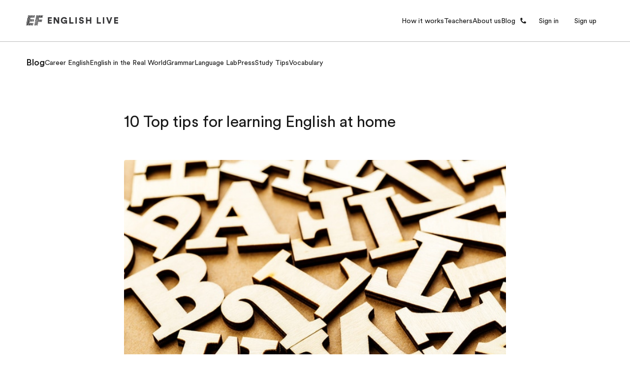

--- FILE ---
content_type: text/html; charset=utf-8
request_url: https://qa.englishlive.ef.com/en/blog/study-tips/10-top-tips-learning-english-home/
body_size: 37276
content:
<!DOCTYPE html><html dir="ltr" lang="en"><head><meta charSet="utf-8"/><meta name="viewport" content="width=device-width"/><meta property="og:url" content="https://staging.englishlive.ef.com/en/blog/study-tips/10-top-tips-learning-english-home"/><meta property="og:type" content="website"/><meta property="og:image" content="/m/1200x630/smart/filters:format(jpeg)"/><meta property="og:image:type" content="image/jpeg"/><meta property="og:image:width" content="1200"/><meta property="og:image:height" content="630"/><meta property="og:locale" content="en"/><link rel="icon" href="/favicon.ico"/><link rel="icon" type="image/svg+xml" href="/icon.svg"/><link rel="apple-touch-icon" href="/apple-touch-icon.png"/><link rel="preload" href="https://a.storyblok.com/f/252228/273x150/1ba42ee141/questionnaire-geadient-background-lg.svg" as="image"/><link rel="preload" href="https://a.storyblok.com/f/252228/78x150/e433e7bf58/questionnaire-geadient-background-sm.svg" as="image"/><link rel="preload" href="https://a.storyblok.com/f/252228/273x150/f0e6e7627c/questionnaire-background-pattern-lg.svg" as="image"/><link rel="preload" href="https://a.storyblok.com/f/252228/78x150/fe2ee278f5/questionnaire-background-pattern-sm.svg" as="image"/><title>10 Top tips for learning English at home | EF English Live</title><meta name="robots" content="noindex,nofollow"/><meta name="description" content="You don’t need to live in an English-speaking country to become fluent in
English. If you are smart about the way you learn English, you don’t even need
to leave you"/><meta property="og:title" content="10 Top tips for learning English at home | EF English Live"/><meta property="og:description" content="You don’t need to live in an English-speaking country to become fluent in
English. If you are smart about the way you learn English, you don’t even need
to leave you"/><link rel="canonical" href="https://staging.englishlive.ef.com/en/blog/study-tips/10-top-tips-learning-english-home/"/><link rel="preload" href="//a.storyblok.com/f/236180/62388d0e93/learn-english-at-home.jpg" as="image" fetchpriority="high"/><meta name="next-head-count" content="23"/><style id="backpack-1868d1f2-12ac-4185-a265-9a91b4344e4e">@charset "UTF-8";._skeleton_1t3ld_2{display:block;background-color:var(--skeleton-background-color, var(--color-reference-gray-l85));height:auto;margin-top:0;margin-bottom:0;border-radius:var(--skeleton-border-radius, 4px)}._skeleton_1t3ld_2>*{visibility:hidden}._skeleton_1t3ld_2._animate_1t3ld_13{animation:_pulseAnimation_1t3ld_1 var(--motion-system-easing-expressive) 2s infinite}._skeleton_1t3ld_2._text_1t3ld_16{transform-origin:0 55%;transform:scaleY(.6)}._skeleton_1t3ld_2._text_1t3ld_16:empty:before{content:" "}._skeleton_1t3ld_2._circular_1t3ld_23{border-radius:50%}@keyframes _pulseAnimation_1t3ld_1{0%{opacity:.7}50%{opacity:.3}to{opacity:.7}}</style><style id="backpack-ce53077b-5552-4d7a-a08b-65bb70675b57">._sectionBgLayer_1yqd3_1{width:100%}._sectionBgLayerItem_1yqd3_5{height:100%}._sectionBgItem_1yqd3_9{grid-row:1;display:flex;flex-direction:column}._sectionBgLayerFlex_1yqd3_15{height:100%}</style><style id="backpack-979bd7a0-b363-49a5-ab8e-7514597d8a50">@charset "UTF-8";._react-datepicker-wrapper_1g0qh_5{width:100%}._date_1g0qh_9>div{width:100%}._date_1g0qh_9._inverse_1g0qh_12{color:var(--color-brand-ink-black)}._ef-input-datetime-wrapper_1g0qh_16{width:100%;position:relative}._ef-input-datetime-icon_1g0qh_21{position:absolute;right:16px;top:calc(50% - 8px);color:var(--color-datepicker-icon, currentColor);pointer-events:none}._ef-input-w_1g0qh_28._-is-disabled_1g0qh_28 ._ef-input-datetime-icon_1g0qh_21{opacity:.4}[dir=rtl] ._ef-input-datetime-icon_1g0qh_21{right:initial;left:16px}._ef-input-datetime_1g0qh_16{--color-datepicker-panel-item-bg-selected: var( --color-system-primary-accessible );--color-datepicker-panel-item-text-selected: var( --color-system-on-primary-accessible );--color-datepicker-panel-item-bg-hover: var( --color-system-secondary-accessible );--color-datepicker-panel-item-text: var(--color-system-text);--color-datepicker-panel-item-text-secondary: var(--color-reference-gray-l75);--color-datepicker-panel-item-text-subtitle: #8c8c8c;font-family:EF Circular Latin,Helvetica,Open Sans,Gill Sans MT,Gill Sans,Corbel,Arial,sans-serif;display:flex;align-content:center;justify-content:space-around;flex-direction:column;flex:1;box-shadow:var(--shadow-shadow-dark-m-15);border:none;font-size:14px;z-index:1}._ef-input-datetime_1g0qh_16._-inline_1g0qh_61{box-shadow:none}._ef-input-datetime_1g0qh_16._-inline_1g0qh_61 .react-datepicker__month-container{margin:16px 0}._ef-input-datetime_1g0qh_16 .react-datepicker__day--in-selecting-range:hover,._ef-input-datetime_1g0qh_16 .react-datepicker__day--in-range:hover,._ef-input-datetime_1g0qh_16 .react-datepicker__month-text--selected:hover,._ef-input-datetime_1g0qh_16 .react-datepicker__month-text--in-selecting-range:hover,._ef-input-datetime_1g0qh_16 .react-datepicker__month-text--in-range:hover,._ef-input-datetime_1g0qh_16 .react-datepicker__quarter-text--selected:hover,._ef-input-datetime_1g0qh_16 .react-datepicker__quarter-text--in-selecting-range:hover,._ef-input-datetime_1g0qh_16 .react-datepicker__quarter-text--in-range:hover,._ef-input-datetime_1g0qh_16 .react-datepicker__year-text--selected:hover,._ef-input-datetime_1g0qh_16 .react-datepicker__year-text--in-selecting-range:hover,._ef-input-datetime_1g0qh_16 .react-datepicker__year-text--in-range:hover,._ef-input-datetime_1g0qh_16 .react-datepicker__day:hover,._ef-input-datetime_1g0qh_16 .react-datepicker__month-text:hover,._ef-input-datetime_1g0qh_16 .react-datepicker__quarter-text:hover,._ef-input-datetime_1g0qh_16 .react-datepicker__year-text:hover{background-color:var(--color-datepicker-panel-item-bg-hover)}._ef-input-datetime_1g0qh_16 .react-datepicker__day--keyboard-selected,._ef-input-datetime_1g0qh_16 .react-datepicker__month-text--keyboard-selected,._ef-input-datetime_1g0qh_16 .react-datepicker__quarter-text--keyboard-selected,._ef-input-datetime_1g0qh_16 .react-datepicker__year-text--keyboard-selected{background:#fff;color:var(--color-system-text)}._ef-input-datetime_1g0qh_16 .react-datepicker__day--keyboard-selected:focus-visible,._ef-input-datetime_1g0qh_16 .react-datepicker__month-text--keyboard-selected:focus-visible,._ef-input-datetime_1g0qh_16 .react-datepicker__quarter-text--keyboard-selected:focus-visible,._ef-input-datetime_1g0qh_16 .react-datepicker__year-text--keyboard-selected:focus-visible{border-radius:50px;outline:2px solid #fff;outline-offset:0}._ef-input-datetime_1g0qh_16 .react-datepicker__day--keyboard-selected:focus-visible:before,._ef-input-datetime_1g0qh_16 .react-datepicker__month-text--keyboard-selected:focus-visible:before,._ef-input-datetime_1g0qh_16 .react-datepicker__quarter-text--keyboard-selected:focus-visible:before,._ef-input-datetime_1g0qh_16 .react-datepicker__year-text--keyboard-selected:focus-visible:before{content:"";width:100%;height:100%;transform:translateZ(0);display:block;outline:2px solid var(--color-system-primary-accessible);border-radius:50px;outline-offset:0;position:absolute;z-index:0}._ef-input-datetime_1g0qh_16 .react-datepicker__day--selected,._ef-input-datetime_1g0qh_16 .react-datepicker__day--selected:hover,._ef-input-datetime_1g0qh_16 .react-datepicker__month--selected,._ef-input-datetime_1g0qh_16 .react-datepicker__month--selected:hover{background-color:var(--color-datepicker-panel-item-bg-selected);color:var(--color-datepicker-panel-item-text-selected);font-weight:700}._ef-input-datetime_1g0qh_16 .react-datepicker__month-container{display:flex;justify-content:space-around;align-content:flex-start;flex-wrap:wrap;margin:16px 8px;flex-direction:column;flex:1 1;position:relative;z-index:1;min-width:300px}._ef-input-datetime_1g0qh_16._-inline_1g0qh_61 ._ef-input-datetime_1g0qh_16 .react-datepicker__month-container{margin:16px 4px}@media screen and (min-width: 20em){._ef-input-datetime_1g0qh_16 .react-datepicker__month-container{margin:32px 24px 24px}}._ef-input-datetime_1g0qh_16 .react-datepicker__month-container .react-datepicker__header{background-color:transparent;padding:0;border:none;width:100%;flex:1;display:flex;flex-direction:column;line-height:1rem}._ef-input-datetime_1g0qh_16 .react-datepicker__month-container .react-datepicker__header .react-datepicker-year-header{margin-bottom:24px}._ef-input-datetime_1g0qh_16 .react-datepicker__month-container .react-datepicker__header .react-datepicker__current-month{font-size:14px}._ef-input-datetime_1g0qh_16 .react-datepicker__month-container .react-datepicker__header .react-datepicker__day-names{display:flex;align-content:center;justify-content:space-between;margin-top:10px}._ef-input-datetime_1g0qh_16 .react-datepicker__month-container .react-datepicker__header .react-datepicker__day-name{color:var(--color-datepicker-panel-item-text-secondary);font-size:12px;flex:0 0 24px;display:flex;justify-content:center;align-items:center;height:24px;width:24px;font-weight:400;margin:0 0 8px}@media screen and (min-width: 26.25em){._ef-input-datetime_1g0qh_16 .react-datepicker__month-container .react-datepicker__header .react-datepicker__day-name{font-size:14px;flex:0 0 32px;height:32px;width:32px;margin:4px}}@media screen and (min-width: 35em){._ef-input-datetime_1g0qh_16 .react-datepicker__month-container .react-datepicker__header .react-datepicker__day-name{flex:0 0 40px;height:40px;width:40px}}._ef-input-datetime_1g0qh_16 .react-datepicker__month-container .react-datepicker__month-wrapper{display:flex;justify-content:space-between}._ef-input-datetime_1g0qh_16 .react-datepicker__month-container .react-datepicker__month-wrapper .react-datepicker__month-text{flex:1 1 auto;margin:8px 0;padding:8px 12px;font-weight:400;font-size:12px;width:auto}@media screen and (min-width: 26.25em){._ef-input-datetime_1g0qh_16 .react-datepicker__month-container .react-datepicker__month-wrapper .react-datepicker__month-text{font-size:14px;margin:4px}}._ef-input-datetime_1g0qh_16 .react-datepicker__month-container .react-datepicker__month{flex:1;display:flex;flex-direction:column;justify-content:center;margin:0}._ef-input-datetime_1g0qh_16 .react-datepicker__month-container .react-datepicker__month .react-datepicker__monthPicker{margin-top:24px}._ef-input-datetime_1g0qh_16 .react-datepicker__month-container .react-datepicker__month .react-datepicker__week{flex:1;display:flex;align-items:center;justify-content:space-between}._ef-input-datetime_1g0qh_16 .react-datepicker__month-container .react-datepicker__month .react-datepicker__week .react-datepicker__day{flex:0 0 24px;display:flex;justify-content:center;align-items:center;border-radius:50%;transition:background-color .2s ease;height:24px;width:24px;margin:8px 0;font-size:12px;position:relative}@media screen and (min-width: 26.25em){._ef-input-datetime_1g0qh_16 .react-datepicker__month-container .react-datepicker__month .react-datepicker__week .react-datepicker__day{font-size:14px;flex:0 0 32px;height:32px;width:32px;margin:4px}}@media screen and (min-width: 35em){._ef-input-datetime_1g0qh_16 .react-datepicker__month-container .react-datepicker__month .react-datepicker__week .react-datepicker__day{flex:0 0 40px;height:40px;width:40px}}._ef-input-datetime_1g0qh_16 .react-datepicker__month-container .react-datepicker__month .react-datepicker__week .react-datepicker__day:focus-visible:not(.react-datepicker__day--keyboard-selected){border-radius:50px;outline:2px solid #fff;outline-offset:1px}._ef-input-datetime_1g0qh_16 .react-datepicker__month-container .react-datepicker__month .react-datepicker__week .react-datepicker__day:focus-visible:not(.react-datepicker__day--keyboard-selected):before{content:"";width:100%;height:100%;transform:translateZ(0);display:block;outline:2px solid var(--color-system-primary-accessible);border-radius:50px;outline-offset:3px;position:absolute;z-index:0}._ef-input-datetime_1g0qh_16 .react-datepicker__month-container .react-datepicker__month .react-datepicker__week .react-datepicker__day.react-datepicker__day--outside-month:not(.react-datepicker__day--today):not(.react-datepicker__day--selected){color:var(--color-datepicker-panel-item-text-secondary)}._ef-input-datetime_1g0qh_16 .react-datepicker__month-container .react-datepicker__month .react-datepicker__day--today:not(.react-datepicker__day--selected),._ef-input-datetime_1g0qh_16 .react-datepicker__month-container .react-datepicker__month .react-datepicker__day--today:not(.react-datepicker__day--selected).react-datepicker__day--disabled{font-weight:700;color:var(--color-datepicker-panel-item-text)}._ef-input-datetime_1g0qh_16 .react-datepicker__triangle{display:none}._ef-input-datetime_1g0qh_16 .react-datepicker__navigation{top:24px;z-index:2}._ef-input-datetime_1g0qh_16 .react-datepicker__navigation .react-datepicker__navigation--previous{left:24px}._ef-input-datetime_1g0qh_16 .react-datepicker__navigation .react-datepicker__navigation--next{right:24px}._ef-input-datetime_1g0qh_16 .react-datepicker__year-option .react-datepicker__navigation{top:4px}._ef-input-datetime-header_1g0qh_297{display:flex;justify-content:space-between;align-items:center}._ef-input-datetime-header__title_1g0qh_303{text-transform:capitalize;font-weight:700}._ef-input-datetime-header__subtitle_1g0qh_308{font-weight:400;color:var(--color-datepicker-panel-item-text-subtitle);display:block;margin-top:8px}._ef-input-datetime__button_1g0qh_315{position:relative;width:40px;height:40px;display:flex;align-items:center;justify-content:center;cursor:pointer}._ef-input-datetime__button_1g0qh_315:focus-visible{border-radius:100px;outline:2px solid #fff;outline-offset:1px}._ef-input-datetime__button_1g0qh_315:focus-visible:before{content:"";width:100%;height:100%;transform:translateZ(0);display:block;outline:2px solid var(--color-system-primary-accessible);border-radius:50px;outline-offset:3px;position:absolute;z-index:0}._ef-input-datetime-wrapper_1g0qh_16 .react-datepicker__portal{align-items:center}._ef-input-datetime-wrapper_1g0qh_16 .react-datepicker__portal>div{width:100%}._ef-input-datetime-wrapper_1g0qh_16 .react-datepicker__portal ._ef-input-datetime_1g0qh_16{box-shadow:none}._ef-input-datetime-wrapper_1g0qh_16 .react-datepicker__portal ._ef-input-modal_1g0qh_351{border-top-left-radius:16px;border-top-right-radius:16px;background:var(--color-system-background);overflow:hidden}._ef-input-datetime-wrapper_1g0qh_16 .react-datepicker__portal ._ef-input-modal__header_1g0qh_357{padding:16px;text-align:center;color:var(--color-brand-ink-black);border-bottom:1px solid rgba(25,25,25,.1)}._react-datepicker__tab-loop_1g0qh_364{flex:0 0 0}.react-datepicker__year-read-view--down-arrow,.react-datepicker__month-read-view--down-arrow,.react-datepicker__month-year-read-view--down-arrow,.react-datepicker__navigation-icon:before{border-color:#ccc;border-style:solid;border-width:3px 3px 0 0;content:"";display:block;height:9px;position:absolute;top:6px;width:9px}.react-datepicker-popper[data-placement^=top] .react-datepicker__triangle,.react-datepicker-popper[data-placement^=bottom] .react-datepicker__triangle{margin-left:-4px;position:absolute;width:0}.react-datepicker-popper[data-placement^=top] .react-datepicker__triangle:before,.react-datepicker-popper[data-placement^=bottom] .react-datepicker__triangle:before,.react-datepicker-popper[data-placement^=top] .react-datepicker__triangle:after,.react-datepicker-popper[data-placement^=bottom] .react-datepicker__triangle:after{box-sizing:content-box;position:absolute;border:8px solid transparent;height:0;width:1px;content:"";z-index:-1;left:-8px}.react-datepicker-popper[data-placement^=top] .react-datepicker__triangle:before,.react-datepicker-popper[data-placement^=bottom] .react-datepicker__triangle:before{border-bottom-color:#aeaeae}.react-datepicker-popper[data-placement^=bottom] .react-datepicker__triangle{top:0;margin-top:-8px}.react-datepicker-popper[data-placement^=bottom] .react-datepicker__triangle:before,.react-datepicker-popper[data-placement^=bottom] .react-datepicker__triangle:after{border-top:none;border-bottom-color:#f0f0f0}.react-datepicker-popper[data-placement^=bottom] .react-datepicker__triangle:after{top:0}.react-datepicker-popper[data-placement^=bottom] .react-datepicker__triangle:before{top:-1px;border-bottom-color:#aeaeae}.react-datepicker-popper[data-placement^=top] .react-datepicker__triangle{bottom:0;margin-bottom:-8px}.react-datepicker-popper[data-placement^=top] .react-datepicker__triangle:before,.react-datepicker-popper[data-placement^=top] .react-datepicker__triangle:after{border-bottom:none;border-top-color:#fff}.react-datepicker-popper[data-placement^=top] .react-datepicker__triangle:after{bottom:0}.react-datepicker-popper[data-placement^=top] .react-datepicker__triangle:before{bottom:-1px;border-top-color:#aeaeae}.react-datepicker-wrapper{display:inline-block;padding:0;border:0;width:100%}.react-datepicker{font-family:Helvetica Neue,helvetica,arial,sans-serif;font-size:.8rem;background-color:#fff;color:#000;border:1px solid #aeaeae;border-radius:.3rem;display:inline-block;position:relative}.react-datepicker--time-only .react-datepicker__triangle{left:35px}.react-datepicker--time-only .react-datepicker__time-container{border-left:0}.react-datepicker--time-only .react-datepicker__time,.react-datepicker--time-only .react-datepicker__time-box{border-bottom-left-radius:.3rem;border-bottom-right-radius:.3rem}.react-datepicker__triangle{position:absolute;left:50px}.react-datepicker-popper{z-index:1}.react-datepicker-popper[data-placement^=bottom]{padding-top:10px}.react-datepicker-popper[data-placement=bottom-end] .react-datepicker__triangle,.react-datepicker-popper[data-placement=top-end] .react-datepicker__triangle{left:auto;right:50px}.react-datepicker-popper[data-placement^=top]{padding-bottom:10px}.react-datepicker-popper[data-placement^=right]{padding-left:8px}.react-datepicker-popper[data-placement^=right] .react-datepicker__triangle{left:auto;right:42px}.react-datepicker-popper[data-placement^=left]{padding-right:8px}.react-datepicker-popper[data-placement^=left] .react-datepicker__triangle{left:42px;right:auto}.react-datepicker__header{text-align:center;background-color:#f0f0f0;border-bottom:1px solid #aeaeae;border-top-left-radius:.3rem;padding:8px 0;position:relative}.react-datepicker__header--time{padding-bottom:8px;padding-left:5px;padding-right:5px}.react-datepicker__header--time:not(.react-datepicker__header--time--only){border-top-left-radius:0}.react-datepicker__header:not(.react-datepicker__header--has-time-select){border-top-right-radius:.3rem}.react-datepicker__year-dropdown-container--select,.react-datepicker__month-dropdown-container--select,.react-datepicker__month-year-dropdown-container--select,.react-datepicker__year-dropdown-container--scroll,.react-datepicker__month-dropdown-container--scroll,.react-datepicker__month-year-dropdown-container--scroll{display:inline-block;margin:0 15px}.react-datepicker__current-month,.react-datepicker-time__header,.react-datepicker-year-header{margin-top:0;color:#000;font-weight:700;font-size:.944rem}.react-datepicker-time__header{text-overflow:ellipsis;white-space:nowrap;overflow:hidden}.react-datepicker__navigation{align-items:center;background:none;display:flex;justify-content:center;text-align:center;cursor:pointer;position:absolute;top:2px;padding:0;border:none;z-index:1;height:32px;width:32px;text-indent:-999em;overflow:hidden}.react-datepicker__navigation--previous{left:2px}.react-datepicker__navigation--next{right:2px}.react-datepicker__navigation--next--with-time:not(.react-datepicker__navigation--next--with-today-button){right:85px}.react-datepicker__navigation--years{position:relative;top:0;display:block;margin-left:auto;margin-right:auto}.react-datepicker__navigation--years-previous{top:4px}.react-datepicker__navigation--years-upcoming{top:-4px}.react-datepicker__navigation:hover *:before{border-color:#a6a6a6}.react-datepicker__navigation-icon{position:relative;top:-1px;font-size:20px;width:0}.react-datepicker__navigation-icon--next{left:-2px}.react-datepicker__navigation-icon--next:before{transform:rotate(45deg);left:-7px}.react-datepicker__navigation-icon--previous{right:-2px}.react-datepicker__navigation-icon--previous:before{transform:rotate(225deg);right:-7px}.react-datepicker__month-container{float:left}.react-datepicker__year{margin:.4rem;text-align:center}.react-datepicker__year-wrapper{display:flex;flex-wrap:wrap;max-width:180px}.react-datepicker__year .react-datepicker__year-text{display:inline-block;width:4rem;margin:2px}.react-datepicker__month{margin:.4rem;text-align:center}.react-datepicker__month .react-datepicker__month-text,.react-datepicker__month .react-datepicker__quarter-text{display:inline-block;width:4rem;margin:2px}.react-datepicker__input-time-container{clear:both;width:100%;float:left;margin:5px 0 10px 15px;text-align:left}.react-datepicker__input-time-container .react-datepicker-time__caption,.react-datepicker__input-time-container .react-datepicker-time__input-container{display:inline-block}.react-datepicker__input-time-container .react-datepicker-time__input-container .react-datepicker-time__input{display:inline-block;margin-left:10px}.react-datepicker__input-time-container .react-datepicker-time__input-container .react-datepicker-time__input input{width:auto}.react-datepicker__input-time-container .react-datepicker-time__input-container .react-datepicker-time__input input[type=time]::-webkit-inner-spin-button,.react-datepicker__input-time-container .react-datepicker-time__input-container .react-datepicker-time__input input[type=time]::-webkit-outer-spin-button{-webkit-appearance:none;margin:0}.react-datepicker__input-time-container .react-datepicker-time__input-container .react-datepicker-time__input input[type=time]{-moz-appearance:textfield}.react-datepicker__input-time-container .react-datepicker-time__input-container .react-datepicker-time__delimiter{margin-left:5px;display:inline-block}.react-datepicker__time-container{float:right;border-left:1px solid #aeaeae;width:85px}.react-datepicker__time-container--with-today-button{display:inline;border:1px solid #aeaeae;border-radius:.3rem;position:absolute;right:-87px;top:0}.react-datepicker__time-container .react-datepicker__time{position:relative;background:#fff;border-bottom-right-radius:.3rem}.react-datepicker__time-container .react-datepicker__time .react-datepicker__time-box{width:85px;overflow-x:hidden;margin:0 auto;text-align:center;border-bottom-right-radius:.3rem}.react-datepicker__time-container .react-datepicker__time .react-datepicker__time-box ul.react-datepicker__time-list{list-style:none;margin:0;height:calc(195px + .85rem);overflow-y:scroll;padding-right:0;padding-left:0;width:100%;box-sizing:content-box}.react-datepicker__time-container .react-datepicker__time .react-datepicker__time-box ul.react-datepicker__time-list li.react-datepicker__time-list-item{height:30px;padding:5px 10px;white-space:nowrap}.react-datepicker__time-container .react-datepicker__time .react-datepicker__time-box ul.react-datepicker__time-list li.react-datepicker__time-list-item:hover{cursor:pointer;background-color:#f0f0f0}.react-datepicker__time-container .react-datepicker__time .react-datepicker__time-box ul.react-datepicker__time-list li.react-datepicker__time-list-item--selected{background-color:#216ba5;color:#fff;font-weight:700}.react-datepicker__time-container .react-datepicker__time .react-datepicker__time-box ul.react-datepicker__time-list li.react-datepicker__time-list-item--selected:hover{background-color:#216ba5}.react-datepicker__time-container .react-datepicker__time .react-datepicker__time-box ul.react-datepicker__time-list li.react-datepicker__time-list-item--disabled{color:#ccc}.react-datepicker__time-container .react-datepicker__time .react-datepicker__time-box ul.react-datepicker__time-list li.react-datepicker__time-list-item--disabled:hover{cursor:default;background-color:transparent}.react-datepicker__week-number{color:#ccc;display:inline-block;width:1.7rem;line-height:1.7rem;text-align:center;margin:.166rem}.react-datepicker__week-number.react-datepicker__week-number--clickable{cursor:pointer}.react-datepicker__week-number.react-datepicker__week-number--clickable:hover{border-radius:.3rem;background-color:#f0f0f0}.react-datepicker__day-names,.react-datepicker__week{white-space:nowrap}.react-datepicker__day-names{margin-bottom:-8px}.react-datepicker__day-name,.react-datepicker__day,.react-datepicker__time-name{color:#000;display:inline-block;width:1.7rem;line-height:1.7rem;text-align:center;margin:.166rem}.react-datepicker__month--selected,.react-datepicker__month--in-selecting-range,.react-datepicker__month--in-range,.react-datepicker__quarter--selected,.react-datepicker__quarter--in-selecting-range,.react-datepicker__quarter--in-range{border-radius:.3rem;background-color:#216ba5;color:#fff}.react-datepicker__month--selected:hover,.react-datepicker__month--in-selecting-range:hover,.react-datepicker__month--in-range:hover,.react-datepicker__quarter--selected:hover,.react-datepicker__quarter--in-selecting-range:hover,.react-datepicker__quarter--in-range:hover{background-color:#1d5d90}.react-datepicker__month--disabled,.react-datepicker__quarter--disabled{color:#ccc;pointer-events:none}.react-datepicker__month--disabled:hover,.react-datepicker__quarter--disabled:hover{cursor:default;background-color:transparent}.react-datepicker__day,.react-datepicker__month-text,.react-datepicker__quarter-text,.react-datepicker__year-text{cursor:pointer}.react-datepicker__day:hover,.react-datepicker__month-text:hover,.react-datepicker__quarter-text:hover,.react-datepicker__year-text:hover{border-radius:.3rem;background-color:#f0f0f0}.react-datepicker__day--today,.react-datepicker__month-text--today,.react-datepicker__quarter-text--today,.react-datepicker__year-text--today{font-weight:700}.react-datepicker__day--highlighted,.react-datepicker__month-text--highlighted,.react-datepicker__quarter-text--highlighted,.react-datepicker__year-text--highlighted{border-radius:.3rem;background-color:#3dcc4a;color:#fff}.react-datepicker__day--highlighted:hover,.react-datepicker__month-text--highlighted:hover,.react-datepicker__quarter-text--highlighted:hover,.react-datepicker__year-text--highlighted:hover{background-color:#32be3f}.react-datepicker__day--highlighted-custom-1,.react-datepicker__month-text--highlighted-custom-1,.react-datepicker__quarter-text--highlighted-custom-1,.react-datepicker__year-text--highlighted-custom-1{color:#f0f}.react-datepicker__day--highlighted-custom-2,.react-datepicker__month-text--highlighted-custom-2,.react-datepicker__quarter-text--highlighted-custom-2,.react-datepicker__year-text--highlighted-custom-2{color:green}.react-datepicker__day--selected,.react-datepicker__day--in-selecting-range,.react-datepicker__day--in-range,.react-datepicker__month-text--selected,.react-datepicker__month-text--in-selecting-range,.react-datepicker__month-text--in-range,.react-datepicker__quarter-text--selected,.react-datepicker__quarter-text--in-selecting-range,.react-datepicker__quarter-text--in-range,.react-datepicker__year-text--selected,.react-datepicker__year-text--in-selecting-range,.react-datepicker__year-text--in-range{border-radius:.3rem;background-color:#216ba5;color:#fff}.react-datepicker__day--selected:hover,.react-datepicker__day--in-selecting-range:hover,.react-datepicker__day--in-range:hover,.react-datepicker__month-text--selected:hover,.react-datepicker__month-text--in-selecting-range:hover,.react-datepicker__month-text--in-range:hover,.react-datepicker__quarter-text--selected:hover,.react-datepicker__quarter-text--in-selecting-range:hover,.react-datepicker__quarter-text--in-range:hover,.react-datepicker__year-text--selected:hover,.react-datepicker__year-text--in-selecting-range:hover,.react-datepicker__year-text--in-range:hover{background-color:#1d5d90}.react-datepicker__day--keyboard-selected,.react-datepicker__month-text--keyboard-selected,.react-datepicker__quarter-text--keyboard-selected,.react-datepicker__year-text--keyboard-selected{border-radius:.3rem;background-color:#bad9f1;color:#000}.react-datepicker__day--keyboard-selected:hover,.react-datepicker__month-text--keyboard-selected:hover,.react-datepicker__quarter-text--keyboard-selected:hover,.react-datepicker__year-text--keyboard-selected:hover{background-color:#1d5d90}.react-datepicker__day--in-selecting-range:not(.react-datepicker__day--in-range,.react-datepicker__month-text--in-range,.react-datepicker__quarter-text--in-range,.react-datepicker__year-text--in-range),.react-datepicker__month-text--in-selecting-range:not(.react-datepicker__day--in-range,.react-datepicker__month-text--in-range,.react-datepicker__quarter-text--in-range,.react-datepicker__year-text--in-range),.react-datepicker__quarter-text--in-selecting-range:not(.react-datepicker__day--in-range,.react-datepicker__month-text--in-range,.react-datepicker__quarter-text--in-range,.react-datepicker__year-text--in-range),.react-datepicker__year-text--in-selecting-range:not(.react-datepicker__day--in-range,.react-datepicker__month-text--in-range,.react-datepicker__quarter-text--in-range,.react-datepicker__year-text--in-range){background-color:#216ba580}.react-datepicker__month--selecting-range .react-datepicker__day--in-range:not(.react-datepicker__day--in-selecting-range,.react-datepicker__month-text--in-selecting-range,.react-datepicker__quarter-text--in-selecting-range,.react-datepicker__year-text--in-selecting-range),.react-datepicker__month--selecting-range .react-datepicker__month-text--in-range:not(.react-datepicker__day--in-selecting-range,.react-datepicker__month-text--in-selecting-range,.react-datepicker__quarter-text--in-selecting-range,.react-datepicker__year-text--in-selecting-range),.react-datepicker__month--selecting-range .react-datepicker__quarter-text--in-range:not(.react-datepicker__day--in-selecting-range,.react-datepicker__month-text--in-selecting-range,.react-datepicker__quarter-text--in-selecting-range,.react-datepicker__year-text--in-selecting-range),.react-datepicker__month--selecting-range .react-datepicker__year-text--in-range:not(.react-datepicker__day--in-selecting-range,.react-datepicker__month-text--in-selecting-range,.react-datepicker__quarter-text--in-selecting-range,.react-datepicker__year-text--in-selecting-range){background-color:#f0f0f0;color:#000}.react-datepicker__day--disabled,.react-datepicker__month-text--disabled,.react-datepicker__quarter-text--disabled,.react-datepicker__year-text--disabled{cursor:default;color:#ccc}.react-datepicker__day--disabled:hover,.react-datepicker__month-text--disabled:hover,.react-datepicker__quarter-text--disabled:hover,.react-datepicker__year-text--disabled:hover{background-color:transparent}.react-datepicker__month-text.react-datepicker__month--selected:hover,.react-datepicker__month-text.react-datepicker__month--in-range:hover,.react-datepicker__month-text.react-datepicker__quarter--selected:hover,.react-datepicker__month-text.react-datepicker__quarter--in-range:hover,.react-datepicker__quarter-text.react-datepicker__month--selected:hover,.react-datepicker__quarter-text.react-datepicker__month--in-range:hover,.react-datepicker__quarter-text.react-datepicker__quarter--selected:hover,.react-datepicker__quarter-text.react-datepicker__quarter--in-range:hover{background-color:#216ba5}.react-datepicker__month-text:hover,.react-datepicker__quarter-text:hover{background-color:#f0f0f0}.react-datepicker__input-container{position:relative;display:inline-block;width:100%}.react-datepicker__input-container .react-datepicker__calendar-icon{position:absolute;padding:.5rem}.react-datepicker__view-calendar-icon input{padding:6px 10px 5px 25px}.react-datepicker__year-read-view,.react-datepicker__month-read-view,.react-datepicker__month-year-read-view{border:1px solid transparent;border-radius:.3rem;position:relative}.react-datepicker__year-read-view:hover,.react-datepicker__month-read-view:hover,.react-datepicker__month-year-read-view:hover{cursor:pointer}.react-datepicker__year-read-view:hover .react-datepicker__year-read-view--down-arrow,.react-datepicker__year-read-view:hover .react-datepicker__month-read-view--down-arrow,.react-datepicker__month-read-view:hover .react-datepicker__year-read-view--down-arrow,.react-datepicker__month-read-view:hover .react-datepicker__month-read-view--down-arrow,.react-datepicker__month-year-read-view:hover .react-datepicker__year-read-view--down-arrow,.react-datepicker__month-year-read-view:hover .react-datepicker__month-read-view--down-arrow{border-top-color:#b3b3b3}.react-datepicker__year-read-view--down-arrow,.react-datepicker__month-read-view--down-arrow,.react-datepicker__month-year-read-view--down-arrow{transform:rotate(135deg);right:-16px;top:0}.react-datepicker__year-dropdown,.react-datepicker__month-dropdown,.react-datepicker__month-year-dropdown{background-color:#f0f0f0;position:absolute;width:50%;left:25%;top:30px;z-index:1;text-align:center;border-radius:.3rem;border:1px solid #aeaeae}.react-datepicker__year-dropdown:hover,.react-datepicker__month-dropdown:hover,.react-datepicker__month-year-dropdown:hover{cursor:pointer}.react-datepicker__year-dropdown--scrollable,.react-datepicker__month-dropdown--scrollable,.react-datepicker__month-year-dropdown--scrollable{height:150px;overflow-y:scroll}.react-datepicker__year-option,.react-datepicker__month-option,.react-datepicker__month-year-option{line-height:20px;width:100%;display:block;margin-left:auto;margin-right:auto}.react-datepicker__year-option:first-of-type,.react-datepicker__month-option:first-of-type,.react-datepicker__month-year-option:first-of-type{border-top-left-radius:.3rem;border-top-right-radius:.3rem}.react-datepicker__year-option:last-of-type,.react-datepicker__month-option:last-of-type,.react-datepicker__month-year-option:last-of-type{-webkit-user-select:none;-moz-user-select:none;-ms-user-select:none;user-select:none;border-bottom-left-radius:.3rem;border-bottom-right-radius:.3rem}.react-datepicker__year-option:hover,.react-datepicker__month-option:hover,.react-datepicker__month-year-option:hover{background-color:#ccc}.react-datepicker__year-option:hover .react-datepicker__navigation--years-upcoming,.react-datepicker__month-option:hover .react-datepicker__navigation--years-upcoming,.react-datepicker__month-year-option:hover .react-datepicker__navigation--years-upcoming{border-bottom-color:#b3b3b3}.react-datepicker__year-option:hover .react-datepicker__navigation--years-previous,.react-datepicker__month-option:hover .react-datepicker__navigation--years-previous,.react-datepicker__month-year-option:hover .react-datepicker__navigation--years-previous{border-top-color:#b3b3b3}.react-datepicker__year-option--selected,.react-datepicker__month-option--selected,.react-datepicker__month-year-option--selected{position:absolute;left:15px}.react-datepicker__close-icon{cursor:pointer;background-color:transparent;border:0;outline:0;padding:0 6px 0 0;position:absolute;top:0;right:0;height:100%;display:table-cell;vertical-align:middle}.react-datepicker__close-icon:after{cursor:pointer;background-color:#216ba5;color:#fff;border-radius:50%;height:16px;width:16px;padding:2px;font-size:12px;line-height:1;text-align:center;display:table-cell;vertical-align:middle;content:"×"}.react-datepicker__today-button{background:#f0f0f0;border-top:1px solid #aeaeae;cursor:pointer;text-align:center;font-weight:700;padding:5px 0;clear:left}.react-datepicker__portal{position:fixed;width:100vw;height:100vh;background-color:#000c;left:0;top:0;justify-content:center;align-items:center;display:flex;z-index:2147483647}.react-datepicker__portal .react-datepicker__day-name,.react-datepicker__portal .react-datepicker__day,.react-datepicker__portal .react-datepicker__time-name{width:3rem;line-height:3rem}@media (max-width: 400px),(max-height: 550px){.react-datepicker__portal .react-datepicker__day-name,.react-datepicker__portal .react-datepicker__day,.react-datepicker__portal .react-datepicker__time-name{width:2rem;line-height:2rem}}.react-datepicker__portal .react-datepicker__current-month,.react-datepicker__portal .react-datepicker-time__header{font-size:1.44rem}.react-datepicker__children-container{width:13.8rem;margin:.4rem;padding-right:.2rem;padding-left:.2rem;height:auto}.react-datepicker__aria-live{position:absolute;clip-path:circle(0);border:0;height:1px;margin:-1px;overflow:hidden;padding:0;width:1px;white-space:nowrap}.react-datepicker__calendar-icon{width:1em;height:1em;vertical-align:-.125em}</style><style id="backpack-acb92c0d-e94f-4b20-8c2b-10d85fc9755d">._surfaceCard_9p0lz_1{position:relative;display:flex;flex-direction:column;align-content:space-between;padding:var(--spacing-spacing-m);box-shadow:var(--card-box-shadow);transition:all var(--motion-system-duration-medium) var(--motion-system-easing-expressive);border-radius:var(--surface-border-radius)}._surfaceCard_9p0lz_1 .ef-image{--image-border-radius: var(--surface-border-radius)}._surfaceCard_9p0lz_1._focusRing_9p0lz_14{--focus-ring-radius: var(--surface-border-radius)}._surfaceCard_9p0lz_1._hasImage_9p0lz_17{padding:0}._surfaceCard_9p0lz_1._hasImage_9p0lz_17 ._cardContent_9p0lz_20{position:absolute;left:0;bottom:0;right:0;padding:var(--spacing-spacing-m);color:var(--color-brand-white)}._surfaceCard_9p0lz_1._outline_9p0lz_28,._surfaceCard_9p0lz_1._outline_9p0lz_28:hover{box-shadow:inset 0 0 0 1px var(--card-outline-color)}._surfaceCard_9p0lz_1:hover{box-shadow:var(--card-box-shadow-hover)}._surfaceCard_9p0lz_1:hover img{transform:scale(1.05)}._surfaceCard_9p0lz_1:hover .ef-arrow-right{animation:_bounceChevronRight_9p0lz_1 var(--animation-duration) var(--animation-ease) forwards}._surfaceCard_9p0lz_1:hover .ef-arrow-right .ef-arrow-right-chevron__top{animation:_bounceChevronRightTop_9p0lz_1 var(--animation-duration) var(--animation-ease) forwards}._surfaceCard_9p0lz_1:hover .ef-arrow-right .ef-arrow-right-chevron__bottom{animation:_bounceChevronRightBottom_9p0lz_1 var(--animation-duration) var(--animation-ease) forwards}._surfaceCard_9p0lz_1 a:focus-visible{outline:none!important;box-shadow:none!important}._surfaceCard_9p0lz_1 ._surfaceCardLink_9p0lz_53{display:flex;flex-direction:column;flex:1;outline:none}._surfaceCard_9p0lz_1 ._cardContent_9p0lz_20{height:100%}._surfaceCard_9p0lz_1 ._cardContent_9p0lz_20:has(>.sb-flex-group){display:flex}._surfaceCard_9p0lz_1 ._arrowCTA_9p0lz_65{display:flex;justify-content:space-between;align-items:center;width:100%}._surfaceCard_9p0lz_1 .ef-image{height:100%}._surfaceCard_9p0lz_1 .ef-image img{position:relative;transition:transform var(--motion-system-duration-medium) var(--motion-system-easing-expressive);transform:scale(1)}.col:has(>.sb-surface-card){display:flex;flex-direction:column}@keyframes _bounceChevronRight_9p0lz_1{0%{transform:translateZ(0)}to{transform:translate3d(8px,0,0)}}@keyframes _bounceChevronRightTop_9p0lz_1{to{transform:rotate(7deg)}}@keyframes _bounceChevronRightBottom_9p0lz_1{to{transform:rotate(-7deg)}}.col:has(>.sb-surface-card-stretch){display:flex;flex-direction:column}.col:has(>.sb-surface-card-stretch) .sb-surface-card-stretch{flex:1}button:has(>.ef-surface-card){width:100%}</style><style id="backpack-76f56a0e-ee4e-479b-a713-92027748c8ce">:root{--card-box-shadow: var(--shadow-shadow-dark-m-15);--card-box-shadow-hover: var(--shadow-shadow-dark-l-15);--card-border-radius: var(--border-radius-xs);--card-background: var(--color-brand-white);--card-outline-color: var(--color-system-divider);--card-text-color: var(--color-system-text)}:root ._radius-xxs_8ga0q_10{--card-border-radius: var(--border-radius-xxs);--image-border-radius: calc(var(--card-border-radius) - 4px)}:root ._radius-xs_8ga0q_15{--card-border-radius: var(--border-radius-xs);--image-border-radius: calc(var(--card-border-radius) - 4px)}:root ._radius-s_8ga0q_20{--card-border-radius: var(--border-radius-s);--image-border-radius: calc(var(--card-border-radius) - 4px)}:root ._radius-m_8ga0q_25{--card-border-radius: var(--border-radius-l);--image-border-radius: calc(var(--card-border-radius) - 4px)}:root ._radius-none_8ga0q_30{--card-border-radius: 0;--image-border-radius: 0}._shadow-off_8ga0q_35{--card-box-shadow: none;--card-box-shadow-hover: none}._shadow-enabled_8ga0q_40,._shadow-deep_8ga0q_45{--card-box-shadow: 0 2px 8px 0 rgba(25, 25, 25, .15);--card-box-shadow-hover: 0 2px 16px 0 rgba(25, 25, 25, .1)}._cardTitle_8ga0q_50,._cardBody_8ga0q_51,._cardFooter_8ga0q_52{color:var(--card-text-color)}</style><style id="backpack-2b0645c0-eb0b-4760-ba82-9d9265ef4894">._contentCard_1oc6o_1{display:flex;flex-direction:column;padding:8px;position:relative;background:var(--card-background);box-shadow:var(--card-box-shadow);transition:all var(--motion-system-duration-medium) var(--motion-system-easing-expressive);border-radius:var(--card-border-radius);--image-border-radius: var(--border-radius-xxs);width:100%}._contentCard_1oc6o_1 img{position:relative;transition:transform var(--motion-system-duration-medium) var(--motion-system-easing-expressive);transform:scale(1)}._contentCard_1oc6o_1 a{text-decoration:none;outline:none}._contentCard_1oc6o_1._outline_1oc6o_22,._contentCard_1oc6o_1._outline_1oc6o_22:hover{box-shadow:inset 0 0 0 1px var(--card-outline-color)}._contentCard_1oc6o_1 ._customLink_1oc6o_28._horizontal_1oc6o_28{display:flex;flex-direction:row;align-items:center;height:100%}._contentCard_1oc6o_1:hover{box-shadow:var(--card-box-shadow-hover)}._contentCard_1oc6o_1:hover img{transform:scale(1.05)}._contentCard_1oc6o_1 p{text-decoration:none}._contentCard_1oc6o_1 ._arrow_1oc6o_43{color:var(--card-text-color);z-index:10;margin-right:8px;display:flex;align-items:center}._contentCard_1oc6o_1 ._arrow_1oc6o_43 svg{--animation-duration: var(--motion-system-duration-medium);--animation-ease: var(--motion-system-easing-expressive)}._contentCard_1oc6o_1 ._cardTitleWrapper_1oc6o_54{display:flex;justify-content:space-between;flex-direction:row}._contentCard_1oc6o_1 ._contentCardTitle_1oc6o_59{margin:0}._contentCard_1oc6o_1 ._linkContainer_1oc6o_62{display:flex;align-items:center;justify-content:space-between;margin-bottom:8px}._contentCard_1oc6o_1 ._cardBody_1oc6o_68{margin-top:8px}._contentCard_1oc6o_1 ._cardHead_1oc6o_71{position:relative;width:100%;flex:1;overflow:hidden;border-radius:var(--image-border-radius)}._contentCard_1oc6o_1 ._cardTextContent_1oc6o_78{flex:1;padding:32px 24px 24px}._contentCard_1oc6o_1 ._cardTextContent_1oc6o_78._horizontal_1oc6o_28{display:flex;padding-left:0;padding-right:0;height:fit-content}._contentCard_1oc6o_1 ._cardTextContent_1oc6o_78 ._cardTextContentInner_1oc6o_88{width:100%}._contentCard_1oc6o_1 ._cardTextContent_1oc6o_78 ._cardTextContentInner_1oc6o_88 ._headerItemLeft_1oc6o_91,._contentCard_1oc6o_1 ._cardTextContent_1oc6o_78 ._cardTextContentInner_1oc6o_88 ._headerItemRight_1oc6o_92{position:absolute;z-index:2;cursor:pointer}._contentCard_1oc6o_1 ._cardTextContent_1oc6o_78 ._cardTextContentInner_1oc6o_88 ._headerItemLeft_1oc6o_91{left:var(--spacing-spacing-s);top:var(--spacing-spacing-s)}._contentCard_1oc6o_1 ._cardTextContent_1oc6o_78 ._cardTextContentInner_1oc6o_88 ._headerItemRight_1oc6o_92{right:var(--spacing-spacing-s);top:var(--spacing-spacing-s)}._contentCard_1oc6o_1 ._cardTextContent_1oc6o_78 ._cardTextContentInner_1oc6o_88 a{color:inherit;text-decoration:none}._contentCard_1oc6o_1 ._cardTextContent_1oc6o_78 ._cardTextContentInner_1oc6o_88._horizontal_1oc6o_28{margin-inline:24px}._contentCard_1oc6o_1 ._cardTextContent_1oc6o_78 ._cardTextContentInner_1oc6o_88._horizontal_1oc6o_28 ._headerItemsContainer_1oc6o_112{display:flex;justify-content:space-between;width:100%;margin-bottom:var(--spacing-spacing-s)}._contentCard_1oc6o_1 ._cardTextContent_1oc6o_78 ._cardTextContentInner_1oc6o_88._horizontal_1oc6o_28 ._headerItemsContainer_1oc6o_112 ._headerItemLeft_1oc6o_91{position:relative;margin-inline-end:auto;left:0;top:0}._contentCard_1oc6o_1 ._cardTextContent_1oc6o_78 ._cardTextContentInner_1oc6o_88._horizontal_1oc6o_28 ._headerItemsContainer_1oc6o_112 ._headerItemRight_1oc6o_92{position:relative;margin-inline-start:auto;right:0;top:0}._contentCard_1oc6o_1 ._cardFooter_1oc6o_130{position:relative;display:flex;justify-content:space-between;align-items:center;flex:1;margin-top:var(--spacing-spacing-s);color:var(--card-text-color)}._contentCard_1oc6o_1 ._cardFooter_1oc6o_130._horizontal_1oc6o_28{display:flex;padding-left:0;padding-right:0}.col:has(.sb-content-card-stretch){display:flex;flex-direction:column}.col:has(>.ef-content-card) .sb-content-card-stretch{flex:1}</style><style id="backpack-c4c43c25-752b-495d-b67c-a350f12e890d">._cardImage_1r4y5_1 img{width:100%;height:100%}</style><style id="backpack-0fd25a1c-ebfb-41ab-8695-044d71685c66">._ctaCard_1u1le_4{background:var(--card-background);padding:64px 24px;border-radius:var(--card-border-radius)}@media screen and (min-width: 64em){._ctaCard_1u1le_4{padding:80px}}._ctaCard_1u1le_4._start_1u1le_14{text-align:start}._ctaCard_1u1le_4._end_1u1le_17{text-align:end}._ctaCard_1u1le_4._center_1u1le_20{text-align:center}._ctaCard_1u1le_4._inherit_1u1le_23{text-align:inherit}._ctaCard_1u1le_4 ._cardTitle_1u1le_26{margin-bottom:8px}._ctaCard_1u1le_4 ._contentWrapper_1u1le_29{margin-bottom:24px}.col:has(.sb-cta-card-stretch){display:flex;flex-direction:column}.col:has(>.ef-cta-card) .sb-cta-card-stretch{flex:1}</style><style id="backpack-9a821b51-dac9-4d12-bb5f-58100a9597c0">._editorialCard_tfkfh_1{--focus-ring-radius: var(--border-radius-xxs);--card-background: transparent;--color-system-background: transparent;--image-border-radius: var(--border-radius-xs);--color-system-text: var(--color-brand-ink-black);background-color:var(--card-background)}._editorialCard_tfkfh_1 img{position:relative;transition:transform var(--motion-system-duration-medium) var(--motion-system-easing-expressive);transform:scale(1)}._editorialCard_tfkfh_1._hovered_tfkfh_14 img{transform:scale(1.05)}._editorialCard_tfkfh_1 ._title_tfkfh_17{margin-top:16px}._editorialCard_tfkfh_1 ._body_tfkfh_20{margin-top:4px;margin-bottom:16px}._editorialCard_tfkfh_1 ._link_tfkfh_24{padding:0;width:100%}._editorialCard_tfkfh_1 ._title_tfkfh_17,._editorialCard_tfkfh_1 ._body_tfkfh_20,._editorialCard_tfkfh_1 link,._editorialCard_tfkfh_1 ._arrow_tfkfh_28{color:var(--card-text-color, var(--color-system-text))}.col:has(.sb-editorial-card-stretch){display:flex;flex-direction:column}.col:has(>.ef-editorial-card) .sb-editorial-card-stretch{flex:1}</style><style id="themeStyles">:root:root{--color-link: hsla(0, 0%, 10%, 0.8); --color-text: hsl(0, 0%, 10%); --color-link-bg: hsl(198, 100%, 95%); --color-primary: hsl(209, 100%, 44%); --color-ui-accent: hsl(209, 100%, 44%); --color-ui-border: hsla(0, 0%, 10%, 0.2); --link-text-color: hsl(0, 0%, 10%); --color-text-light: hsl(0, 0%, 100%); --color-system-text: hsl(0, 0%, 10%); --color-system-divider: hsl(0, 0%, 75%); --color-system-outline: hsl(0, 0%, 55%); --color-system-primary: #0B8164; --color-ui-border-light: hsla(0, 0%, 100%, 0.5); --link-hover-text-color: hsl(0, 0%, 10%); --color-system-background: hsl(0, 0%, 100%); --color-system-text-on-dark: hsl(0, 0%, 100%); --color-system-alert-success: #0B8164; --color-system-alert-warning: hsl(351, 63%, 51%); --color-system-outline-hover: #0B8164; --color-system-text-disabled: hsla(0, 0%, 10%, 0.5); --standalone-link-text-color: hsl(0, 0%, 10%); --color-system-alert-attention: hsl(98, 51%, 42%); --color-system-divider-on-dark: hsl(0, 0%, 75%); --color-system-outline-on-dark: hsl(0, 0%, 75%); --color-component-link-text-color: hsl(209, 100%, 44%); --color-system-background-on-dark: hsl(0, 0%, 100%); --color-system-primary-accessible: #0B8164; --color-system-background-disabled: hsl(0, 0%, 95%); --standalone-link-hover-text-color: hsl(0, 0%, 10%); --color-system-secondary-accessible: #E3F7FF; --color-system-on-primary-accessible: hsl(0, 0%, 100%); --color-system-text-disabled-on-dark: hsla(0, 0%, 100%, 0.5); --color-system-on-secondary-accessible: #0B8164; --color-component-link-hover-text-color: hsl(0, 0%, 10%); --color-system-background-disabled-on-dark: hsl(0, 0%, 45%); --color-component-standalone-link-text-color: hsl(0, 0%, 10%); --color-component-standalone-link-hover-text-color: hsl(0, 0%, 10%)}</style><link rel="preconnect" as="style" href="https://www.ef.com/"/><link rel="preconnect" as="font" crossorigin="anonymous" href="https://www.ef.com/"/><style>@font-face{font-family:'EF Circular VF';src:url('https://www.ef.com/assetscdn/ef-global/fonts/v1.10.0/variable/EF-Circular-VF-Dia.woff2') format('woff2');unicode-range:U+00C0,U+00C1,U+00C2,U+00C3,U+00C4,U+00C5,U+00C6,U+00C7,U+00C8,U+00C9,U+00CA,U+00CB,U+00CC,U+00CD,U+00CE,U+00CF,U+00D1,U+00D2,U+00D3,U+00D4,U+00D5,U+00D6,U+00D9,U+00DA,U+00DB,U+00DC,U+00DD,U+00E0,U+00E1,U+00E2,U+00E3,U+00E4,U+00E5,U+00E6,U+00E7,U+00E8,U+00E9,U+00EA,U+00EB,U+00EC,U+00ED,U+00EE,U+00EF,U+00F1,U+00F2,U+00F3,U+00F4,U+00F5,U+00F6,U+00F9,U+00FA,U+00FB,U+00FC,U+00FD,U+00FF,U+0100,U+0101,U+010C,U+010D,U+0147,U+0148,U+014D,U+0158,U+0159,U+0160,U+0161,U+0164,U+016F,U+0170,U+0171,U+0178,U+017D,U+017E,U+0401,U+0407,U+0451,U+0457;font-weight:100 900;font-style:normal;font-display:swap}@font-face{font-family:'EF Circular VF';src:url('https://www.ef.com/assetscdn/ef-global/fonts/v1.10.0/variable/EF-Circular-Italic-VF-Extended.woff2') format('woff2');unicode-range:U+00D0,U+00D8,U+00DE,U+00DF,U+00F0,U+00F7,U+00F8,U+00FE,U+0102,U+0103,U+0104,U+0105,U+0106,U+0107,U+0108,U+0109,U+010A,U+010B,U+010E,U+010F,U+0110,U+0111,U+0112,U+0113,U+0114,U+0115,U+0116,U+0117,U+0118,U+0119,U+011A,U+011B,U+011C,U+011D,U+011E,U+011F,U+0120,U+0121,U+0122,U+0123,U+0124,U+0125,U+0126,U+0127,U+0128,U+0129,U+012A,U+012B,U+012C,U+012D,U+012E,U+012F,U+0130,U+0131,U+0132,U+0133,U+0134,U+0135,U+0136,U+0137,U+0138,U+0139,U+013A,U+013B,U+013C,U+013D,U+013E,U+013F,U+0140,U+0141,U+0142,U+0143,U+0144,U+0145,U+0146,U+0149,U+014A,U+014B,U+014C,U+014E,U+014F,U+0150,U+0151,U+0152,U+0153,U+0154,U+0155,U+0156,U+0157,U+015A,U+015B,U+015C,U+015D,U+015E,U+015F,U+0162,U+0163,U+0165,U+0166,U+0167,U+0168,U+0169,U+016A,U+016B,U+016C,U+016D,U+016E,U+0172,U+0173,U+0174,U+0175,U+0176,U+0177,U+0179,U+017A,U+017B,U+017C,U+018F,U+01B5,U+01B6,U+01C4,U+01C5,U+01C6,U+01F1,U+01F2,U+01F3,U+01FA,U+01FB,U+01FC,U+01FD,U+01FE,U+01FF,U+0218,U+0219,U+021A,U+021B,U+0237,U+0259,U+1E80,U+1E81,U+1E82,U+1E83,U+1E84,U+1E85,U+1E8A,U+1E8B,U+1EF2,U+1EF3,U+2007,U+2008,U+200B,U+F4D2,U+F4D3;font-weight:100 900;font-style:italic;font-display:swap}@font-face{font-family:'EF Circular VF';src:url('https://www.ef.com/assetscdn/ef-global/fonts/v1.10.0/variable/EF-Circular-Italic-VF-Latin.woff2') format('woff2');unicode-range:U+0020,U+0021,U+0022,U+0023,U+0024,U+0025,U+0026,U+0027,U+0028,U+0029,U+002A,U+002B,U+002C,U+002D,U+002E,U+002F,U+0030,U+0031,U+0032,U+0033,U+0034,U+0035,U+0036,U+0037,U+0038,U+0039,U+003A,U+003B,U+003C,U+003D,U+003E,U+003F,U+0040,U+0041,U+0042,U+0043,U+0044,U+0045,U+0046,U+0047,U+0048,U+0049,U+004A,U+004B,U+004C,U+004D,U+004E,U+004F,U+0050,U+0051,U+0052,U+0053,U+0054,U+0055,U+0056,U+0057,U+0058,U+0059,U+005A,U+005B,U+005C,U+005D,U+005E,U+005F,U+0060,U+0061,U+0062,U+0063,U+0064,U+0065,U+0066,U+0067,U+0068,U+0069,U+006A,U+006B,U+006C,U+006D,U+006E,U+006F,U+0070,U+0071,U+0072,U+0073,U+0074,U+0075,U+0076,U+0077,U+0078,U+0079,U+007A,U+007B,U+007C,U+007D;font-weight:100 900;font-style:italic;font-display:swap}@font-face{font-family:'EF Circular VF';src:url('https://www.ef.com/assetscdn/ef-global/fonts/v1.10.0/variable/EF-Circular-VF-Cyrillic.woff2') format('woff2');unicode-range:U+0400,U+0401,U+0402,U+0403,U+0404,U+0405,U+0406,U+0407,U+0408,U+0409,U+040A,U+040B,U+040C,U+040D,U+040E,U+040F,U+0410,U+0411,U+0412,U+0413,U+0414,U+0415,U+0416,U+0417,U+0418,U+0419,U+041A,U+041B,U+041C,U+041D,U+041E,U+041F,U+0420,U+0421,U+0422,U+0423,U+0424,U+0425,U+0426,U+0427,U+0428,U+0429,U+042A,U+042B,U+042C,U+042D,U+042E,U+042F,U+0430,U+0431,U+0432,U+0433,U+0434,U+0435,U+0436,U+0437,U+0438,U+0439,U+043A,U+043B,U+043C,U+043D,U+043E,U+043F,U+0440,U+0441,U+0442,U+0443,U+0444,U+0445,U+0446,U+0447,U+0448,U+0449,U+044A,U+044B,U+044C,U+044D,U+044E,U+044F,U+0450,U+0451,U+0452,U+0453,U+0454,U+0455,U+0456,U+0457,U+0458,U+0459,U+045A,U+045B,U+045C,U+045D,U+045E,U+045F,U+0462,U+0463,U+0472,U+0473,U+0474,U+0475,U+0490,U+0491,U+0492,U+0493,U+049A,U+049B,U+04A2,U+04A3,U+04AE,U+04AF,U+04B0,U+04B1,U+04B2,U+04B3,U+04BA,U+04BB,U+04D8,U+04D9,U+04E8,U+04E9;font-weight:100 900;font-style:normal;font-display:swap}@font-face{font-family:'EF Circular VF';src:url('https://www.ef.com/assetscdn/ef-global/fonts/v1.10.0/variable/EF-Circular-Italic-VF-Utilities.woff2') format('woff2');unicode-range:U+007E,U+00A0,U+00A1,U+00A2,U+00A3,U+00A4,U+00A5,U+00A6,U+00A7,U+00A8,U+00A9,U+00AA,U+00AB,U+00AC,U+00AD,U+00AE,U+00AF,U+00B0,U+00B1,U+00B2,U+00B3,U+00B4,U+00B5,U+00B6,U+00B7,U+00B8,U+00B9,U+00BA,U+00BB,U+00BC,U+00BD,U+00BE,U+00BF,U+00D7,U+02BB,U+02BC,U+02C6,U+02C7,U+02C9,U+02D8,U+02D9,U+02DA,U+02DB,U+02DC,U+02DD,U+0394,U+03A9,U+03BC,U+03C0,U+2013,U+2014,U+2018,U+2019,U+201A,U+201C,U+201D,U+201E,U+2020,U+2022,U+2026,U+2030,U+2039,U+203A,U+2042,U+2044,U+2051,U+2070,U+2074,U+2075,U+2076,U+2077,U+2078,U+2079,U+2080,U+2081,U+2082,U+2083,U+2084,U+2085,U+2086,U+2087,U+2088,U+2089,U+20AC,U+20B4,U+20B8,U+20BD,U+2113,U+2116,U+2122,U+2126,U+2160,U+2161,U+2162,U+2163,U+2164,U+2165,U+2166,U+2167,U+2168,U+2169,U+216C,U+216D,U+216E,U+216F,U+2190,U+2191,U+2192,U+2193,U+2196,U+2197,U+2198,U+2199,U+21A9,U+21B0,U+21B1,U+21B2,U+21B3,U+21B4,U+21B5,U+21C6,U+2202,U+2206,U+220F,U+2211,U+2212,U+2215,U+2219,U+221A,U+221E,U+222B,U+2248,U+2260,U+2264,U+2265,U+22C5,U+24C5,U+25A0,U+25A1,U+25AF,U+25B2,U+25B3,U+25CA,U+25CB,U+25CF,U+262E,U+2713,U+2715,U+2780,U+2781,U+2782,U+2783,U+2784,U+2785,U+2786,U+2787,U+2788,U+E000,U+E002;font-weight:100 900;font-style:italic;font-display:swap}@font-face{font-family:'EF Circular VF';src:url('https://www.ef.com/assetscdn/ef-global/fonts/v1.10.0/variable/EF-Circular-VF-Utilities.woff2') format('woff2');unicode-range:U+007E,U+00A0,U+00A1,U+00A2,U+00A3,U+00A4,U+00A5,U+00A6,U+00A7,U+00A8,U+00A9,U+00AA,U+00AB,U+00AC,U+00AD,U+00AE,U+00AF,U+00B0,U+00B1,U+00B2,U+00B3,U+00B4,U+00B5,U+00B6,U+00B7,U+00B8,U+00B9,U+00BA,U+00BB,U+00BC,U+00BD,U+00BE,U+00BF,U+00D7,U+02BB,U+02BC,U+02C6,U+02C7,U+02C9,U+02D8,U+02D9,U+02DA,U+02DB,U+02DC,U+02DD,U+0394,U+03A9,U+03BC,U+03C0,U+2013,U+2014,U+2018,U+2019,U+201A,U+201C,U+201D,U+201E,U+2020,U+2022,U+2026,U+2030,U+2039,U+203A,U+2042,U+2044,U+2051,U+2070,U+2074,U+2075,U+2076,U+2077,U+2078,U+2079,U+2080,U+2081,U+2082,U+2083,U+2084,U+2085,U+2086,U+2087,U+2088,U+2089,U+20AC,U+20B4,U+20B8,U+20BD,U+2113,U+2116,U+2122,U+2126,U+2160,U+2161,U+2162,U+2163,U+2164,U+2165,U+2166,U+2167,U+2168,U+2169,U+216C,U+216D,U+216E,U+216F,U+2190,U+2191,U+2192,U+2193,U+2196,U+2197,U+2198,U+2199,U+21A9,U+21B0,U+21B1,U+21B2,U+21B3,U+21B4,U+21B5,U+21C6,U+2202,U+2206,U+220F,U+2211,U+2212,U+2215,U+2219,U+221A,U+221E,U+222B,U+2248,U+2260,U+2264,U+2265,U+22C5,U+24C5,U+25A0,U+25A1,U+25AF,U+25B2,U+25B3,U+25CA,U+25CB,U+25CF,U+262E,U+2713,U+2715,U+2780,U+2781,U+2782,U+2783,U+2784,U+2785,U+2786,U+2787,U+2788,U+E000,U+E002;font-weight:100 900;font-style:normal;font-display:swap}@font-face{font-family:'EF Circular VF';src:url('https://www.ef.com/assetscdn/ef-global/fonts/v1.10.0/variable/EF-Circular-VF-Extended.woff2') format('woff2');unicode-range:U+00D0,U+00D8,U+00DE,U+00DF,U+00F0,U+00F7,U+00F8,U+00FE,U+0102,U+0103,U+0104,U+0105,U+0106,U+0107,U+0108,U+0109,U+010A,U+010B,U+010E,U+010F,U+0110,U+0111,U+0112,U+0113,U+0114,U+0115,U+0116,U+0117,U+0118,U+0119,U+011A,U+011B,U+011C,U+011D,U+011E,U+011F,U+0120,U+0121,U+0122,U+0123,U+0124,U+0125,U+0126,U+0127,U+0128,U+0129,U+012A,U+012B,U+012C,U+012D,U+012E,U+012F,U+0130,U+0131,U+0132,U+0133,U+0134,U+0135,U+0136,U+0137,U+0138,U+0139,U+013A,U+013B,U+013C,U+013D,U+013E,U+013F,U+0140,U+0141,U+0142,U+0143,U+0144,U+0145,U+0146,U+0149,U+014A,U+014B,U+014C,U+014E,U+014F,U+0150,U+0151,U+0152,U+0153,U+0154,U+0155,U+0156,U+0157,U+015A,U+015B,U+015C,U+015D,U+015E,U+015F,U+0162,U+0163,U+0165,U+0166,U+0167,U+0168,U+0169,U+016A,U+016B,U+016C,U+016D,U+016E,U+0172,U+0173,U+0174,U+0175,U+0176,U+0177,U+0179,U+017A,U+017B,U+017C,U+018F,U+01B5,U+01B6,U+01C4,U+01C5,U+01C6,U+01F1,U+01F2,U+01F3,U+01FA,U+01FB,U+01FC,U+01FD,U+01FE,U+01FF,U+0218,U+0219,U+021A,U+021B,U+0237,U+0259,U+1E80,U+1E81,U+1E82,U+1E83,U+1E84,U+1E85,U+1E8A,U+1E8B,U+1EF2,U+1EF3,U+2007,U+2008,U+200B,U+F4D2,U+F4D3;font-weight:100 900;font-style:normal;font-display:swap}@font-face{font-family:'EF Circular VF';src:url('https://www.ef.com/assetscdn/ef-global/fonts/v1.10.0/variable/EF-Circular-VF-Latin.woff2') format('woff2');unicode-range:U+0020,U+0021,U+0022,U+0023,U+0024,U+0025,U+0026,U+0027,U+0028,U+0029,U+002A,U+002B,U+002C,U+002D,U+002E,U+002F,U+0030,U+0031,U+0032,U+0033,U+0034,U+0035,U+0036,U+0037,U+0038,U+0039,U+003A,U+003B,U+003C,U+003D,U+003E,U+003F,U+0040,U+0041,U+0042,U+0043,U+0044,U+0045,U+0046,U+0047,U+0048,U+0049,U+004A,U+004B,U+004C,U+004D,U+004E,U+004F,U+0050,U+0051,U+0052,U+0053,U+0054,U+0055,U+0056,U+0057,U+0058,U+0059,U+005A,U+005B,U+005C,U+005D,U+005E,U+005F,U+0060,U+0061,U+0062,U+0063,U+0064,U+0065,U+0066,U+0067,U+0068,U+0069,U+006A,U+006B,U+006C,U+006D,U+006E,U+006F,U+0070,U+0071,U+0072,U+0073,U+0074,U+0075,U+0076,U+0077,U+0078,U+0079,U+007A,U+007B,U+007C,U+007D;font-weight:100 900;font-style:normal;font-display:swap}@font-face{font-family:'EF Circular VF';src:url('https://www.ef.com/assetscdn/ef-global/fonts/v1.10.0/variable/EF-Circular-Italic-VF-Cyrillic.woff2') format('woff2');unicode-range:U+0400,U+0401,U+0402,U+0403,U+0404,U+0405,U+0406,U+0407,U+0408,U+0409,U+040A,U+040B,U+040C,U+040D,U+040E,U+040F,U+0410,U+0411,U+0412,U+0413,U+0414,U+0415,U+0416,U+0417,U+0418,U+0419,U+041A,U+041B,U+041C,U+041D,U+041E,U+041F,U+0420,U+0421,U+0422,U+0423,U+0424,U+0425,U+0426,U+0427,U+0428,U+0429,U+042A,U+042B,U+042C,U+042D,U+042E,U+042F,U+0430,U+0431,U+0432,U+0433,U+0434,U+0435,U+0436,U+0437,U+0438,U+0439,U+043A,U+043B,U+043C,U+043D,U+043E,U+043F,U+0440,U+0441,U+0442,U+0443,U+0444,U+0445,U+0446,U+0447,U+0448,U+0449,U+044A,U+044B,U+044C,U+044D,U+044E,U+044F,U+0450,U+0451,U+0452,U+0453,U+0454,U+0455,U+0456,U+0457,U+0458,U+0459,U+045A,U+045B,U+045C,U+045D,U+045E,U+045F,U+0462,U+0463,U+0472,U+0473,U+0474,U+0475,U+0490,U+0491,U+0492,U+0493,U+049A,U+049B,U+04A2,U+04A3,U+04AE,U+04AF,U+04B0,U+04B1,U+04B2,U+04B3,U+04BA,U+04BB,U+04D8,U+04D9,U+04E8,U+04E9;font-weight:100 900;font-style:italic;font-display:swap}@font-face{font-family:'EF Circular VF';src:url('https://www.ef.com/assetscdn/ef-global/fonts/v1.10.0/variable/EF-Circular-Italic-VF-Dia.woff2') format('woff2');unicode-range:U+00C0,U+00C1,U+00C2,U+00C3,U+00C4,U+00C5,U+00C6,U+00C7,U+00C8,U+00C9,U+00CA,U+00CB,U+00CC,U+00CD,U+00CE,U+00CF,U+00D1,U+00D2,U+00D3,U+00D4,U+00D5,U+00D6,U+00D9,U+00DA,U+00DB,U+00DC,U+00DD,U+00E0,U+00E1,U+00E2,U+00E3,U+00E4,U+00E5,U+00E6,U+00E7,U+00E8,U+00E9,U+00EA,U+00EB,U+00EC,U+00ED,U+00EE,U+00EF,U+00F1,U+00F2,U+00F3,U+00F4,U+00F5,U+00F6,U+00F9,U+00FA,U+00FB,U+00FC,U+00FD,U+00FF,U+0100,U+0101,U+010C,U+010D,U+0147,U+0148,U+014D,U+0158,U+0159,U+0160,U+0161,U+0164,U+016F,U+0170,U+0171,U+0178,U+017D,U+017E,U+0401,U+0407,U+0451,U+0457;font-weight:100 900;font-style:italic;font-display:swap}</style><style>html, body { font-family: EF Circular VF, Helvetica, Open Sans, Gill Sans MT, Gill Sans, Corbel, Arial, sans-serif; }</style><link rel="icon" href="/favicon.ico"/><link rel="apple-touch-icon" sizes="57x57" href="/apple-touch-icon-57x57.png"/><link rel="apple-touch-icon" sizes="60x60" href="/apple-touch-icon-60x60.png"/><link rel="apple-touch-icon" sizes="72x72" href="/apple-touch-icon-72x72.png"/><link rel="apple-touch-icon" sizes="76x76" href="/apple-touch-icon-76x76.png"/><link rel="apple-touch-icon" sizes="114x114" href="/apple-touch-icon-114x114.png"/><link rel="apple-touch-icon" sizes="120x120" href="/apple-touch-icon-120x120.png"/><link rel="apple-touch-icon" sizes="144x144" href="/apple-touch-icon-144x144.png"/><link rel="apple-touch-icon" sizes="152x152" href="/apple-touch-icon-152x152.png"/><link rel="apple-touch-icon" sizes="180x180" href="/apple-touch-icon-180x180.png"/><link rel="icon" type="image/png" sizes="16x16" href="/favicon-16x16.png"/><link rel="icon" type="image/png" sizes="32x32" href="/favicon-32x32.png"/><link rel="icon" type="image/png" sizes="96x96" href="/favicon-96x96.png"/><link rel="icon" type="image/png" sizes="36x36" href="/android-icon-36x36.png"/><link rel="icon" type="image/png" sizes="48x48" href="/android-icon-48x48.png"/><link rel="icon" type="image/png" sizes="72x72" href="/android-icon-72x72.png"/><link rel="icon" type="image/png" sizes="96x96" href="/android-icon-96x96.png"/><link rel="icon" type="image/png" sizes="144x144" href="/android-icon-144x144.png"/><link rel="icon" type="image/png" sizes="192x192" href="/android-icon-192x192.png"/><link rel="manifest" href="/manifest.json"/><meta name="apple-mobile-web-app-title" content="EF English Live"/><meta name="msapplication-TileColor" content="#ffffff"/><meta name="msapplication-TileImage" content="/ms-icon-144x144.png"/><meta name="theme-color" content="#ffffff"/><script src="https://cdn.tailwindcss.com" type="b7bfb4c64536fc9948efd182-text/javascript"></script><link rel="preload" href="https://qa-blog.marketing.englishlive.ef.com/_next/static/css/b6705c710d4d246f.css" as="style"/><link rel="stylesheet" href="https://qa-blog.marketing.englishlive.ef.com/_next/static/css/b6705c710d4d246f.css" data-n-g=""/><link rel="preload" href="https://qa-blog.marketing.englishlive.ef.com/_next/static/css/d2d414e5d9470fe3.css" as="style"/><link rel="stylesheet" href="https://qa-blog.marketing.englishlive.ef.com/_next/static/css/d2d414e5d9470fe3.css" data-n-p=""/><noscript data-n-css=""></noscript><script defer="" nomodule="" src="https://qa-blog.marketing.englishlive.ef.com/_next/static/chunks/polyfills-42372ed130431b0a.js" type="b7bfb4c64536fc9948efd182-text/javascript"></script><script defer="" src="https://qa-blog.marketing.englishlive.ef.com/_next/static/chunks/6666.9ee5e566d535306d.js" type="b7bfb4c64536fc9948efd182-text/javascript"></script><script src="https://qa-blog.marketing.englishlive.ef.com/_next/static/chunks/webpack-20152e001b507679.js" defer="" type="b7bfb4c64536fc9948efd182-text/javascript"></script><script src="https://qa-blog.marketing.englishlive.ef.com/_next/static/chunks/framework-945b357d4a851f4b.js" defer="" type="b7bfb4c64536fc9948efd182-text/javascript"></script><script src="https://qa-blog.marketing.englishlive.ef.com/_next/static/chunks/main-99086a4268c4d458.js" defer="" type="b7bfb4c64536fc9948efd182-text/javascript"></script><script src="https://qa-blog.marketing.englishlive.ef.com/_next/static/chunks/pages/_app-3c3e013c9fd0810e.js" defer="" type="b7bfb4c64536fc9948efd182-text/javascript"></script><script src="https://qa-blog.marketing.englishlive.ef.com/_next/static/chunks/pages/%5B%5B...slug%5D%5D-e1d734644ae2d6c0.js" defer="" type="b7bfb4c64536fc9948efd182-text/javascript"></script><script src="https://qa-blog.marketing.englishlive.ef.com/_next/static/9ELQi4oj3g8SbpapXoo2x/_buildManifest.js" defer="" type="b7bfb4c64536fc9948efd182-text/javascript"></script><script src="https://qa-blog.marketing.englishlive.ef.com/_next/static/9ELQi4oj3g8SbpapXoo2x/_ssgManifest.js" defer="" type="b7bfb4c64536fc9948efd182-text/javascript"></script></head><body class="overwrite-status-overlay"><noscript><iframe src="https://www.googletagmanager.com/ns.html?id=GTM-TV4RNM5" height="0" width="0" style="display:none;visibility:hidden"></iframe></noscript><div id="__next"><div class="_layout_layout__EYIob"><main><nav class="mega-menu_mmWrapper__hS_wU transition-[padding] duration-system-short ease-system-easing-standard" data-test-id="mega-menu" style="background-color:#FFFFFF" role="navigation"><div class="mega-menu_mmSiteNavigationBar__R_kON"><a href="/en/" aria-label="Home"><div class="mega-menu_mmLogoWrapper__2K7kd"><img alt="EF English Live online learning school logo powered by efekta" title="EF English live powered by Efekta logo" loading="lazy" width="187" height="20" decoding="async" data-nimg="1" style="color:transparent" src="https://a.storyblok.com/f/252228/1069x201/f2e2c48034/efekta-logo.svg"/></div></a><div class="mega-menu_mmSiteBarItems__MkabP"><a class="mega-menu_mmLink__Vls23" href="/en/method/" aria-label="How it works">How it works</a><a class="mega-menu_mmLink__Vls23" href="/en/teachers/" aria-label="Teachers">Teachers</a><a class="mega-menu_mmLink__Vls23" href="/en/about-us/" aria-label="About us">About us</a><a class="mega-menu_mmLink__Vls23" href="/en/blog/" aria-label="Blog">Blog</a><a class="mega-menu_mmLink__Vls23 mega-menu_mmContactIcon__Pw8Zw" href="tel:+44 1442 841008" aria-label="Call us" role="button"><svg xmlns="http://www.w3.org/2000/svg" width="32" height="32" class="ef-svg ef-icon" viewBox="0 0 32 32" style="fill:currentColor;width:var(--icon-size, 1em);height:var(--icon-size, 1em);display:inline-block"><path d="m28.32 21.05-6-2a1 1 0 0 0-1.21.5L19.39 23c-5-.38-10-5.33-10.37-10.37l3.43-1.72A1 1 0 0 0 13 9.68l-2-6A1 1 0 0 0 10 3H6a1 1 0 0 0-.71.29l-2 2A1 1 0 0 0 3 6c0 13.76 9.24 23 23 23a1 1 0 0 0 .71-.29l2-2A1 1 0 0 0 29 26v-4a1 1 0 0 0-.68-.95z"></path></svg></a><div class="ef-button-group flex flex-wrap items-center gap-s justify-start"><a data-blok-c="{&quot;name&quot;:&quot;sb-button&quot;,&quot;space&quot;:&quot;252228&quot;,&quot;uid&quot;:&quot;514f8f1e-9263-4884-922d-3f5a56d505dc&quot;,&quot;id&quot;:&quot;447903547&quot;}" data-blok-uid="447903547-514f8f1e-9263-4884-922d-3f5a56d505dc" href="/en/login" data-button-is-clicked="false" class="ef-button ef-button-primary relative z-10 inline-flex max-w-full cursor-pointer appearance-none items-center justify-center rounded-full border-none text-base no-underline outline-none [--button-scale-pressed:1] disabled:cursor-not-allowed text-button-primary-text px-4 py-1.5 leading-none hit-area-small hover:cursor-pointer hover:[--button-scale-pressed:1.05] sb-button" aria-disabled="false"><span class="ef-button-bg absolute bottom-0 left-0 top-0 block h-full w-full rounded-[inherit] motion-safe:transition-[transform] motion-safe:animation-duration-system-short motion-safe:animation-ease-system-easing-standard bg-button-primary-bg motion-safe:scale-[--button-scale-pressed]"></span><span class="pointer-events-none isolate z-20 flex max-w-full select-none flex-row items-center justify-center gap-xs whitespace-nowrap md:mx-auto [&amp;&gt;svg]:h-[var(--icon-size,16px)] [&amp;&gt;svg]:w-[var(--icon-size,16px)] [&amp;&gt;svg]:flex-none text-ui-label-small"><span data-blok-c="{&quot;name&quot;:&quot;sb-text-button&quot;,&quot;space&quot;:&quot;252228&quot;,&quot;uid&quot;:&quot;bcb88092-7174-4e85-b91b-0118a0ba531c&quot;,&quot;id&quot;:&quot;447903547&quot;}" data-blok-uid="447903547-bcb88092-7174-4e85-b91b-0118a0ba531c" class="sb-text-button">Sign in</span></span></a><a data-blok-c="{&quot;name&quot;:&quot;sb-button&quot;,&quot;space&quot;:&quot;252228&quot;,&quot;uid&quot;:&quot;7c161379-cf2a-40b2-b7b9-431e3e0c1fbd&quot;,&quot;id&quot;:&quot;447903547&quot;}" data-blok-uid="447903547-7c161379-cf2a-40b2-b7b9-431e3e0c1fbd" href="/en/online-enquiry/" data-button-is-clicked="false" class="ef-button ef-button-primary relative z-10 inline-flex max-w-full cursor-pointer appearance-none items-center justify-center rounded-full border-none text-base no-underline outline-none [--button-scale-pressed:1] disabled:cursor-not-allowed text-button-primary-text px-4 py-1.5 leading-none hit-area-small hover:cursor-pointer hover:[--button-scale-pressed:1.05] sb-button" aria-disabled="false"><span class="ef-button-bg absolute bottom-0 left-0 top-0 block h-full w-full rounded-[inherit] motion-safe:transition-[transform] motion-safe:animation-duration-system-short motion-safe:animation-ease-system-easing-standard bg-button-primary-bg motion-safe:scale-[--button-scale-pressed]"></span><span class="pointer-events-none isolate z-20 flex max-w-full select-none flex-row items-center justify-center gap-xs whitespace-nowrap md:mx-auto [&amp;&gt;svg]:h-[var(--icon-size,16px)] [&amp;&gt;svg]:w-[var(--icon-size,16px)] [&amp;&gt;svg]:flex-none text-ui-label-small"><span data-blok-c="{&quot;name&quot;:&quot;sb-text-button&quot;,&quot;space&quot;:&quot;252228&quot;,&quot;uid&quot;:&quot;720298f8-ff10-4d5f-8405-d13d54a7019e&quot;,&quot;id&quot;:&quot;447903547&quot;}" data-blok-uid="447903547-720298f8-ff10-4d5f-8405-d13d54a7019e" class="sb-text-button">Sign up</span></span></a></div></div></div><hr class="mega-menu_divider__tYzd6"/><div class="mega-menu_mmBlogNavigationBar__JSaL2"><div class="mega-menu_mmBlogHeading__sAhIt"><a href="/en/blog/" aria-label="Blog">Blog</a></div><div class="mega-menu_mmBarItems__21Qu2"><a class="mega-menu_mmLink__Vls23" href="/en/blog/career-english/" aria-label="Career English" aria-haspopup="true" aria-expanded="false" aria-controls="expanded-menu">Career English</a><a class="mega-menu_mmLink__Vls23" href="/en/blog/english-in-the-real-world/" aria-label="English in the Real World" aria-haspopup="true" aria-expanded="false" aria-controls="expanded-menu">English in the Real World</a><a class="mega-menu_mmLink__Vls23" href="/en/blog/grammar/" aria-label="Grammar" aria-haspopup="true" aria-expanded="false" aria-controls="expanded-menu">Grammar</a><a class="mega-menu_mmLink__Vls23" href="/en/blog/language-lab/" aria-label="Language Lab" aria-haspopup="true" aria-expanded="false" aria-controls="expanded-menu">Language Lab</a><a class="mega-menu_mmLink__Vls23" href="/en/blog/press/" aria-label="Press" aria-haspopup="true" aria-expanded="false" aria-controls="expanded-menu">Press</a><a class="mega-menu_mmLink__Vls23" href="/en/blog/study-tips/" aria-label="Study Tips" aria-haspopup="true" aria-expanded="false" aria-controls="expanded-menu">Study Tips</a><a class="mega-menu_mmLink__Vls23" href="/en/blog/vocabulary/" aria-label="Vocabulary" aria-haspopup="true" aria-expanded="false" aria-controls="expanded-menu">Vocabulary</a></div></div><div class="mega-menu_mmColumnMenu__hycyl" role="menu" id="expanded-menu" aria-hidden="false"><div class="mega-menu_mmColumn___mCrF mega-menu_mmColumn1or2__DOmyQ"><p class="mega-menu_mmColumnHeading__6NHQI"><a href="/en/blog/career-english/" aria-label="column.label" role="menuitem">Career English</a></p><a class="mega-menu_mmBlogMenuLink__oyuas" href="/en/blog/career-english/write-perfect-professional-email-english-5-steps/" aria-label="How to write a perfect professional email in English in 5 steps" role="menuitem">How to write a perfect professional email in English in 5 steps</a><a class="mega-menu_mmBlogMenuLink__oyuas" href="/en/blog/career-english/8-phases-make-great-impression-english-workmates/" aria-label="8 phrases to make a great impression on your English workmates" role="menuitem">8 phrases to make a great impression on your English workmates</a><a class="mega-menu_mmBlogMenuLink__oyuas" href="/en/blog/career-english/sorry-for-the-delay/" aria-label="How to Say “Sorry for the Late Reply”" role="menuitem">How to Say “Sorry for the Late Reply”</a><a class="mega-menu_mmBlogMenuLink__oyuas" href="/en/blog/career-english/how-to-talk-about-work-experience/" aria-label="Work Experience: How to talk about it" role="menuitem">Work Experience: How to talk about it</a><a class="mega-menu_mmBlogMenuLink__oyuas" href="/en/blog/career-english/shouldnt-say-resignation-letter/" aria-label="What you should (and shouldn’t!) say in your resignation letter" role="menuitem">What you should (and shouldn’t!) say in your resignation letter</a><span class="ef-link" tabindex="-1"><a aria-label="View all" href="/en/blog/career-english/" tabindex="0" class="motion-reduce:bg-none motion-reduce:border-[currentColor] motion-reduce:hover:border-[currentColor] motion-reduce:bg-[size:100%_2.5px] motion-safe:[transition-property:color,background-size] motion-safe:duration-system-short motion-safe:ease-system-easing-standard pb-[1px] bg-bottom bg-no-repeat motion-safe:hover:bg-[size:100%_2.5px] focus-visible:bg-[size:100%_2.5px] active:bg-[size:100%_2.5px] cursor-pointer hit-area-small bg-[size:100%_0px] motion-reduce:border-b-0 text-link-text no-underline text-body-book focus:text-link-text focus:no-underline focus-visible:no-underline focus-visible:outline-none hover:text-link-text-hover hover:no-underline bg-none" aria-haspopup="true" role="menuitem" variant="icon"><span class="ef-link-text" style="font-size:16px">View all</span><div class="ef-link-icon mb-xxs inline-block align-middle [--animation-duration:var(--motion-system-duration-short)] [--animation-ease:var(--motion-system-easing-standard)] first:pe-xs last:ps-xs"><svg class="ef-animated-arrow-right rtl-flip h-[1em] w-[1em] translate-x-0 overflow-visible stroke-current stroke-2 motion-safe:animation-duration-system-medium motion-safe:animation-ease-out [stroke-linejoin:round] motion-safe:animate-in motion-safe:animate-from-right-[10%] motion-safe:animate-from-right-[8px]" version="1.1" viewBox="0 0 24 24" xmlns="http://www.w3.org/2000/svg" preserveAspectRatio="xMidYMid" aria-hidden="true"><g><line x1="4" y1="12" x2="20" y2="12" stroke="currentColor" stroke-linecap="round" stroke-linejoin="round" stroke-width="2.3"></line></g><g class="origin-bottom-right rotate-0 motion-safe:animation-duration-system-medium motion-safe:animation-ease-out motion-safe:animate-in motion-safe:animate-from-rotate-[7deg] motion-safe:animate-from-bottom-[3%] motion-safe:animate-from-bottom-[1%]"><line x1="20" y1="12" x2="13" y2="5" stroke="currentColor" stroke-linecap="round" stroke-linejoin="round" stroke-width="2.3"></line></g><g class="origin-top-right rotate-0 motion-safe:animation-duration-system-medium motion-safe:animation-ease-out motion-safe:animate-in motion-safe:animate-from-rotate-[-7deg] motion-safe:animate-from-top-[3%] motion-safe:animate-from-bottom-[1%]"><line x1="20" y1="12" x2="13" y2="19" stroke="currentColor" stroke-linecap="round" stroke-linejoin="round" stroke-width="2.3"></line></g></svg></div></a></span></div></div><div class="mega-menu_mmColumnMenu__hycyl" role="menu" id="expanded-menu" aria-hidden="false"><div class="mega-menu_mmColumn___mCrF mega-menu_mmColumn1or2__DOmyQ"><p class="mega-menu_mmColumnHeading__6NHQI"><a href="/en/blog/english-in-the-real-world/" aria-label="column.label" role="menuitem">English in the real world</a></p><a class="mega-menu_mmBlogMenuLink__oyuas" href="/en/blog/english-in-the-real-world/top-ten-ways-say-thank-english-email/" aria-label="Top 10 ways to say “thank you” in an English email" role="menuitem">Top 10 ways to say “thank you” in an English email</a><a class="mega-menu_mmBlogMenuLink__oyuas" href="/en/blog/english-in-the-real-world/useful-english-phrases-describe-daily-routine/" aria-label="Describe your daily routine: Useful English phrases" role="menuitem">Describe your daily routine: Useful English phrases</a><a class="mega-menu_mmBlogMenuLink__oyuas" href="/en/blog/english-in-the-real-world/how-to-make-appointment-english/" aria-label="How to make an appointment in English" role="menuitem">How to make an appointment in English</a><a class="mega-menu_mmBlogMenuLink__oyuas" href="/en/blog/english-in-the-real-world/19-motivational-quotes-keep-learning-english/" aria-label="19 motivational quotes to keep you learning English" role="menuitem">19 motivational quotes to keep you learning English</a><a class="mega-menu_mmBlogMenuLink__oyuas" href="/en/blog/english-in-the-real-world/hand-gestures/" aria-label="The Meaning of Hand Gestures Around the World" role="menuitem">The Meaning of Hand Gestures Around the World</a><span class="ef-link" tabindex="-1"><a aria-label="View all" href="/en/blog/english-in-the-real-world/" tabindex="0" class="motion-reduce:bg-none motion-reduce:border-[currentColor] motion-reduce:hover:border-[currentColor] motion-reduce:bg-[size:100%_2.5px] motion-safe:[transition-property:color,background-size] motion-safe:duration-system-short motion-safe:ease-system-easing-standard pb-[1px] bg-bottom bg-no-repeat motion-safe:hover:bg-[size:100%_2.5px] focus-visible:bg-[size:100%_2.5px] active:bg-[size:100%_2.5px] cursor-pointer hit-area-small bg-[size:100%_0px] motion-reduce:border-b-0 text-link-text no-underline text-body-book focus:text-link-text focus:no-underline focus-visible:no-underline focus-visible:outline-none hover:text-link-text-hover hover:no-underline bg-none" aria-haspopup="true" role="menuitem" variant="icon"><span class="ef-link-text" style="font-size:16px">View all</span><div class="ef-link-icon mb-xxs inline-block align-middle [--animation-duration:var(--motion-system-duration-short)] [--animation-ease:var(--motion-system-easing-standard)] first:pe-xs last:ps-xs"><svg class="ef-animated-arrow-right rtl-flip h-[1em] w-[1em] translate-x-0 overflow-visible stroke-current stroke-2 motion-safe:animation-duration-system-medium motion-safe:animation-ease-out [stroke-linejoin:round] motion-safe:animate-in motion-safe:animate-from-right-[10%] motion-safe:animate-from-right-[8px]" version="1.1" viewBox="0 0 24 24" xmlns="http://www.w3.org/2000/svg" preserveAspectRatio="xMidYMid" aria-hidden="true"><g><line x1="4" y1="12" x2="20" y2="12" stroke="currentColor" stroke-linecap="round" stroke-linejoin="round" stroke-width="2.3"></line></g><g class="origin-bottom-right rotate-0 motion-safe:animation-duration-system-medium motion-safe:animation-ease-out motion-safe:animate-in motion-safe:animate-from-rotate-[7deg] motion-safe:animate-from-bottom-[3%] motion-safe:animate-from-bottom-[1%]"><line x1="20" y1="12" x2="13" y2="5" stroke="currentColor" stroke-linecap="round" stroke-linejoin="round" stroke-width="2.3"></line></g><g class="origin-top-right rotate-0 motion-safe:animation-duration-system-medium motion-safe:animation-ease-out motion-safe:animate-in motion-safe:animate-from-rotate-[-7deg] motion-safe:animate-from-top-[3%] motion-safe:animate-from-bottom-[1%]"><line x1="20" y1="12" x2="13" y2="19" stroke="currentColor" stroke-linecap="round" stroke-linejoin="round" stroke-width="2.3"></line></g></svg></div></a></span></div></div><div class="mega-menu_mmColumnMenu__hycyl" role="menu" id="expanded-menu" aria-hidden="false"><div class="mega-menu_mmColumn___mCrF mega-menu_mmColumn1or2__DOmyQ"><p class="mega-menu_mmColumnHeading__6NHQI"><a href="/en/blog/grammar/" aria-label="column.label" role="menuitem">Grammar</a></p><a class="mega-menu_mmBlogMenuLink__oyuas" href="/en/blog/grammar/elementary/english-grammar-help-tricky-prepositions-in-on-at/" aria-label="English grammar help: Tricky Prepositions – in, on, at" role="menuitem">English grammar help: Tricky Prepositions – in, on, at</a><a class="mega-menu_mmBlogMenuLink__oyuas" href="/en/blog/grammar/elementary/question-words/" aria-label="How to ask questions in English" role="menuitem">How to ask questions in English</a><a class="mega-menu_mmBlogMenuLink__oyuas" href="/en/blog/grammar/elementary/adjectives/" aria-label="All Kinds of English Adjectives" role="menuitem">All Kinds of English Adjectives</a><a class="mega-menu_mmBlogMenuLink__oyuas" href="/en/blog/grammar/advanced/active-and-passive-voice-in-english/" aria-label="Active and passive voice in English" role="menuitem">Active and passive voice in English</a><span class="ef-link" tabindex="-1"><a aria-label="View all" href="/en/blog/grammar/" tabindex="0" class="motion-reduce:bg-none motion-reduce:border-[currentColor] motion-reduce:hover:border-[currentColor] motion-reduce:bg-[size:100%_2.5px] motion-safe:[transition-property:color,background-size] motion-safe:duration-system-short motion-safe:ease-system-easing-standard pb-[1px] bg-bottom bg-no-repeat motion-safe:hover:bg-[size:100%_2.5px] focus-visible:bg-[size:100%_2.5px] active:bg-[size:100%_2.5px] cursor-pointer hit-area-small bg-[size:100%_0px] motion-reduce:border-b-0 text-link-text no-underline text-body-book focus:text-link-text focus:no-underline focus-visible:no-underline focus-visible:outline-none hover:text-link-text-hover hover:no-underline bg-none" aria-haspopup="true" role="menuitem" variant="icon"><span class="ef-link-text" style="font-size:16px">View all</span><div class="ef-link-icon mb-xxs inline-block align-middle [--animation-duration:var(--motion-system-duration-short)] [--animation-ease:var(--motion-system-easing-standard)] first:pe-xs last:ps-xs"><svg class="ef-animated-arrow-right rtl-flip h-[1em] w-[1em] translate-x-0 overflow-visible stroke-current stroke-2 motion-safe:animation-duration-system-medium motion-safe:animation-ease-out [stroke-linejoin:round] motion-safe:animate-in motion-safe:animate-from-right-[10%] motion-safe:animate-from-right-[8px]" version="1.1" viewBox="0 0 24 24" xmlns="http://www.w3.org/2000/svg" preserveAspectRatio="xMidYMid" aria-hidden="true"><g><line x1="4" y1="12" x2="20" y2="12" stroke="currentColor" stroke-linecap="round" stroke-linejoin="round" stroke-width="2.3"></line></g><g class="origin-bottom-right rotate-0 motion-safe:animation-duration-system-medium motion-safe:animation-ease-out motion-safe:animate-in motion-safe:animate-from-rotate-[7deg] motion-safe:animate-from-bottom-[3%] motion-safe:animate-from-bottom-[1%]"><line x1="20" y1="12" x2="13" y2="5" stroke="currentColor" stroke-linecap="round" stroke-linejoin="round" stroke-width="2.3"></line></g><g class="origin-top-right rotate-0 motion-safe:animation-duration-system-medium motion-safe:animation-ease-out motion-safe:animate-in motion-safe:animate-from-rotate-[-7deg] motion-safe:animate-from-top-[3%] motion-safe:animate-from-bottom-[1%]"><line x1="20" y1="12" x2="13" y2="19" stroke="currentColor" stroke-linecap="round" stroke-linejoin="round" stroke-width="2.3"></line></g></svg></div></a></span></div></div><div class="mega-menu_mmColumnMenu__hycyl" role="menu" id="expanded-menu" aria-hidden="false"><div class="mega-menu_mmColumn___mCrF mega-menu_mmColumn1or2__DOmyQ"><p class="mega-menu_mmColumnHeading__6NHQI"><a href="/en/blog/language-lab/" aria-label="column.label" role="menuitem">Language Lab</a></p><a class="mega-menu_mmBlogMenuLink__oyuas" href="/en/blog/language-lab/15-common-english-idioms-and-phrases/" aria-label="15 most common English idioms and phrases" role="menuitem">15 most common English idioms and phrases</a><a class="mega-menu_mmBlogMenuLink__oyuas" href="/en/blog/language-lab/english-grammar-help-common-prepositions/" aria-label="English grammar help: Common Prepositions" role="menuitem">English grammar help: Common Prepositions</a><a class="mega-menu_mmBlogMenuLink__oyuas" href="/en/blog/language-lab/use-should-would-could/" aria-label="English grammar help: how to use ‘should’, ‘would’ and ‘could’" role="menuitem">English grammar help: how to use ‘should’, ‘would’ and ‘could’</a><a class="mega-menu_mmBlogMenuLink__oyuas" href="/en/blog/language-lab/english-grammar-help-clearer-clear/" aria-label="English Grammar Help: Clearer or More Clear?" role="menuitem">English Grammar Help: Clearer or More Clear?</a><a class="mega-menu_mmBlogMenuLink__oyuas" href="/en/blog/language-lab/start-conversation-english-guide-small-talk/" aria-label="How to start a conversation in English – a guide to small talk" role="menuitem">How to start a conversation in English – a guide to small talk</a><span class="ef-link" tabindex="-1"><a aria-label="View all" href="/en/blog/language-lab/" tabindex="0" class="motion-reduce:bg-none motion-reduce:border-[currentColor] motion-reduce:hover:border-[currentColor] motion-reduce:bg-[size:100%_2.5px] motion-safe:[transition-property:color,background-size] motion-safe:duration-system-short motion-safe:ease-system-easing-standard pb-[1px] bg-bottom bg-no-repeat motion-safe:hover:bg-[size:100%_2.5px] focus-visible:bg-[size:100%_2.5px] active:bg-[size:100%_2.5px] cursor-pointer hit-area-small bg-[size:100%_0px] motion-reduce:border-b-0 text-link-text no-underline text-body-book focus:text-link-text focus:no-underline focus-visible:no-underline focus-visible:outline-none hover:text-link-text-hover hover:no-underline bg-none" aria-haspopup="true" role="menuitem" variant="icon"><span class="ef-link-text" style="font-size:16px">View all</span><div class="ef-link-icon mb-xxs inline-block align-middle [--animation-duration:var(--motion-system-duration-short)] [--animation-ease:var(--motion-system-easing-standard)] first:pe-xs last:ps-xs"><svg class="ef-animated-arrow-right rtl-flip h-[1em] w-[1em] translate-x-0 overflow-visible stroke-current stroke-2 motion-safe:animation-duration-system-medium motion-safe:animation-ease-out [stroke-linejoin:round] motion-safe:animate-in motion-safe:animate-from-right-[10%] motion-safe:animate-from-right-[8px]" version="1.1" viewBox="0 0 24 24" xmlns="http://www.w3.org/2000/svg" preserveAspectRatio="xMidYMid" aria-hidden="true"><g><line x1="4" y1="12" x2="20" y2="12" stroke="currentColor" stroke-linecap="round" stroke-linejoin="round" stroke-width="2.3"></line></g><g class="origin-bottom-right rotate-0 motion-safe:animation-duration-system-medium motion-safe:animation-ease-out motion-safe:animate-in motion-safe:animate-from-rotate-[7deg] motion-safe:animate-from-bottom-[3%] motion-safe:animate-from-bottom-[1%]"><line x1="20" y1="12" x2="13" y2="5" stroke="currentColor" stroke-linecap="round" stroke-linejoin="round" stroke-width="2.3"></line></g><g class="origin-top-right rotate-0 motion-safe:animation-duration-system-medium motion-safe:animation-ease-out motion-safe:animate-in motion-safe:animate-from-rotate-[-7deg] motion-safe:animate-from-top-[3%] motion-safe:animate-from-bottom-[1%]"><line x1="20" y1="12" x2="13" y2="19" stroke="currentColor" stroke-linecap="round" stroke-linejoin="round" stroke-width="2.3"></line></g></svg></div></a></span></div></div><div class="mega-menu_mmColumnMenu__hycyl" role="menu" id="expanded-menu" aria-hidden="false"><div class="mega-menu_mmColumn___mCrF mega-menu_mmColumn1or2__DOmyQ"><p class="mega-menu_mmColumnHeading__6NHQI"><a href="/en/blog/press/" aria-label="column.label" role="menuitem">Press</a></p><a class="mega-menu_mmBlogMenuLink__oyuas" href="/en/blog/press/news/top-languages-to-know/" aria-label="The World’s Top Languages to learn" role="menuitem">The World’s Top Languages to learn</a><a class="mega-menu_mmBlogMenuLink__oyuas" href="/en/blog/press/ef-epi-2020/" aria-label="Europe on top in EF’s Global Ranking of English Proficiency" role="menuitem">Europe on top in EF’s Global Ranking of English Proficiency</a><a class="mega-menu_mmBlogMenuLink__oyuas" href="/en/blog/press/italians-french-germans-spaniards-who-speaks-better-english/" aria-label="Italians, French, Germans, Spaniards: Who speaks better English?" role="menuitem">Italians, French, Germans, Spaniards: Who speaks better English?</a><a class="mega-menu_mmBlogMenuLink__oyuas" href="/en/blog/press/news/ef-epi-2021/" aria-label="The cities with the best English level in the world according to EF EPI 2021" role="menuitem">The cities with the best English level in the world according to EF EPI 2021</a><a class="mega-menu_mmBlogMenuLink__oyuas" href="/en/blog/press/wild-ride-decided-become-title-partner-worldtour-pro-cycling-team/" aria-label="The Wild Ride: Why we decided to become a title partner of a WorldTour pro cycling team" role="menuitem">The Wild Ride: Why we decided to become a title partner of a WorldTour pro cycling team</a><span class="ef-link" tabindex="-1"><a aria-label="View all" href="/en/blog/press/" tabindex="0" class="motion-reduce:bg-none motion-reduce:border-[currentColor] motion-reduce:hover:border-[currentColor] motion-reduce:bg-[size:100%_2.5px] motion-safe:[transition-property:color,background-size] motion-safe:duration-system-short motion-safe:ease-system-easing-standard pb-[1px] bg-bottom bg-no-repeat motion-safe:hover:bg-[size:100%_2.5px] focus-visible:bg-[size:100%_2.5px] active:bg-[size:100%_2.5px] cursor-pointer hit-area-small bg-[size:100%_0px] motion-reduce:border-b-0 text-link-text no-underline text-body-book focus:text-link-text focus:no-underline focus-visible:no-underline focus-visible:outline-none hover:text-link-text-hover hover:no-underline bg-none" aria-haspopup="true" role="menuitem" variant="icon"><span class="ef-link-text" style="font-size:16px">View all</span><div class="ef-link-icon mb-xxs inline-block align-middle [--animation-duration:var(--motion-system-duration-short)] [--animation-ease:var(--motion-system-easing-standard)] first:pe-xs last:ps-xs"><svg class="ef-animated-arrow-right rtl-flip h-[1em] w-[1em] translate-x-0 overflow-visible stroke-current stroke-2 motion-safe:animation-duration-system-medium motion-safe:animation-ease-out [stroke-linejoin:round] motion-safe:animate-in motion-safe:animate-from-right-[10%] motion-safe:animate-from-right-[8px]" version="1.1" viewBox="0 0 24 24" xmlns="http://www.w3.org/2000/svg" preserveAspectRatio="xMidYMid" aria-hidden="true"><g><line x1="4" y1="12" x2="20" y2="12" stroke="currentColor" stroke-linecap="round" stroke-linejoin="round" stroke-width="2.3"></line></g><g class="origin-bottom-right rotate-0 motion-safe:animation-duration-system-medium motion-safe:animation-ease-out motion-safe:animate-in motion-safe:animate-from-rotate-[7deg] motion-safe:animate-from-bottom-[3%] motion-safe:animate-from-bottom-[1%]"><line x1="20" y1="12" x2="13" y2="5" stroke="currentColor" stroke-linecap="round" stroke-linejoin="round" stroke-width="2.3"></line></g><g class="origin-top-right rotate-0 motion-safe:animation-duration-system-medium motion-safe:animation-ease-out motion-safe:animate-in motion-safe:animate-from-rotate-[-7deg] motion-safe:animate-from-top-[3%] motion-safe:animate-from-bottom-[1%]"><line x1="20" y1="12" x2="13" y2="19" stroke="currentColor" stroke-linecap="round" stroke-linejoin="round" stroke-width="2.3"></line></g></svg></div></a></span></div><div class="mega-menu_mmColumn___mCrF mega-menu_mmColumn1or2__DOmyQ"><p class="mega-menu_mmColumnHeading__6NHQI"><a href="/en/blog/press/testimonials/" aria-label="column.label" role="menuitem">Testimonials</a></p><a class="mega-menu_mmBlogMenuLink__oyuas" href="/en/blog/press/testimonials/testimonial-mariam/" aria-label="How Learning English Is Helping Mariam Fulfil Her Dreams in the Fashion World" role="menuitem">How Learning English Is Helping Mariam Fulfil Her Dreams in the Fashion World</a><a class="mega-menu_mmBlogMenuLink__oyuas" href="/en/blog/press/testimonials/learning-english-for-the-future/" aria-label="Sarah’s story: Learning English to create opportunities for the future" role="menuitem">Sarah’s story: Learning English to create opportunities for the future</a><a class="mega-menu_mmBlogMenuLink__oyuas" href="/en/blog/press/testimonials/testimonial/" aria-label="Why English Live&#x27;s private classes is working for me" role="menuitem">Why English Live&#x27;s private classes is working for me</a><a class="mega-menu_mmBlogMenuLink__oyuas" href="/en/blog/press/testimonials/testimonial-hayam/" aria-label="For Heyam, learning English online is a step closer to her marketing career" role="menuitem">For Heyam, learning English online is a step closer to her marketing career</a><span class="ef-link" tabindex="-1"><a aria-label="View all" href="/en/blog/press/testimonials/" tabindex="0" class="motion-reduce:bg-none motion-reduce:border-[currentColor] motion-reduce:hover:border-[currentColor] motion-reduce:bg-[size:100%_2.5px] motion-safe:[transition-property:color,background-size] motion-safe:duration-system-short motion-safe:ease-system-easing-standard pb-[1px] bg-bottom bg-no-repeat motion-safe:hover:bg-[size:100%_2.5px] focus-visible:bg-[size:100%_2.5px] active:bg-[size:100%_2.5px] cursor-pointer hit-area-small bg-[size:100%_0px] motion-reduce:border-b-0 text-link-text no-underline text-body-book focus:text-link-text focus:no-underline focus-visible:no-underline focus-visible:outline-none hover:text-link-text-hover hover:no-underline bg-none" aria-haspopup="true" role="menuitem" variant="icon"><span class="ef-link-text" style="font-size:16px">View all</span><div class="ef-link-icon mb-xxs inline-block align-middle [--animation-duration:var(--motion-system-duration-short)] [--animation-ease:var(--motion-system-easing-standard)] first:pe-xs last:ps-xs"><svg class="ef-animated-arrow-right rtl-flip h-[1em] w-[1em] translate-x-0 overflow-visible stroke-current stroke-2 motion-safe:animation-duration-system-medium motion-safe:animation-ease-out [stroke-linejoin:round] motion-safe:animate-in motion-safe:animate-from-right-[10%] motion-safe:animate-from-right-[8px]" version="1.1" viewBox="0 0 24 24" xmlns="http://www.w3.org/2000/svg" preserveAspectRatio="xMidYMid" aria-hidden="true"><g><line x1="4" y1="12" x2="20" y2="12" stroke="currentColor" stroke-linecap="round" stroke-linejoin="round" stroke-width="2.3"></line></g><g class="origin-bottom-right rotate-0 motion-safe:animation-duration-system-medium motion-safe:animation-ease-out motion-safe:animate-in motion-safe:animate-from-rotate-[7deg] motion-safe:animate-from-bottom-[3%] motion-safe:animate-from-bottom-[1%]"><line x1="20" y1="12" x2="13" y2="5" stroke="currentColor" stroke-linecap="round" stroke-linejoin="round" stroke-width="2.3"></line></g><g class="origin-top-right rotate-0 motion-safe:animation-duration-system-medium motion-safe:animation-ease-out motion-safe:animate-in motion-safe:animate-from-rotate-[-7deg] motion-safe:animate-from-top-[3%] motion-safe:animate-from-bottom-[1%]"><line x1="20" y1="12" x2="13" y2="19" stroke="currentColor" stroke-linecap="round" stroke-linejoin="round" stroke-width="2.3"></line></g></svg></div></a></span></div></div><div class="mega-menu_mmColumnMenu__hycyl" role="menu" id="expanded-menu" aria-hidden="false"><div class="mega-menu_mmColumn___mCrF mega-menu_mmColumn1or2__DOmyQ"><p class="mega-menu_mmColumnHeading__6NHQI"><a href="/en/blog/study-tips/" aria-label="column.label" role="menuitem">Study Tips</a></p><a class="mega-menu_mmBlogMenuLink__oyuas" href="/en/blog/study-tips/improve-your-english/15-best-tips-for-improving-english-quickly/" aria-label="15 best tips for improving English quickly and easily" role="menuitem">15 best tips for improving English quickly and easily</a><a class="mega-menu_mmBlogMenuLink__oyuas" href="/en/blog/study-tips/10-top-tips-learning-english-home/" aria-label="10 Top tips for learning English at home" role="menuitem">10 Top tips for learning English at home</a><a class="mega-menu_mmBlogMenuLink__oyuas" href="/en/blog/study-tips/phonemic-chart-will-help-english/" aria-label="What is a phonemic chart and how will it help my English?" role="menuitem">What is a phonemic chart and how will it help my English?</a><a class="mega-menu_mmBlogMenuLink__oyuas" href="/en/blog/study-tips/netflix-series-to-learn-english/" aria-label="10 Netflix Series to Help You Learn English" role="menuitem">10 Netflix Series to Help You Learn English</a><a class="mega-menu_mmBlogMenuLink__oyuas" href="/en/blog/study-tips/seven-top-tips-to-help-you-ace-your-english-speaking-exam/" aria-label="Top tips to help you ace your English speaking exam" role="menuitem">Top tips to help you ace your English speaking exam</a><span class="ef-link" tabindex="-1"><a aria-label="View all" href="/en/blog/study-tips/" tabindex="0" class="motion-reduce:bg-none motion-reduce:border-[currentColor] motion-reduce:hover:border-[currentColor] motion-reduce:bg-[size:100%_2.5px] motion-safe:[transition-property:color,background-size] motion-safe:duration-system-short motion-safe:ease-system-easing-standard pb-[1px] bg-bottom bg-no-repeat motion-safe:hover:bg-[size:100%_2.5px] focus-visible:bg-[size:100%_2.5px] active:bg-[size:100%_2.5px] cursor-pointer hit-area-small bg-[size:100%_0px] motion-reduce:border-b-0 text-link-text no-underline text-body-book focus:text-link-text focus:no-underline focus-visible:no-underline focus-visible:outline-none hover:text-link-text-hover hover:no-underline bg-none" aria-haspopup="true" role="menuitem" variant="icon"><span class="ef-link-text" style="font-size:16px">View all</span><div class="ef-link-icon mb-xxs inline-block align-middle [--animation-duration:var(--motion-system-duration-short)] [--animation-ease:var(--motion-system-easing-standard)] first:pe-xs last:ps-xs"><svg class="ef-animated-arrow-right rtl-flip h-[1em] w-[1em] translate-x-0 overflow-visible stroke-current stroke-2 motion-safe:animation-duration-system-medium motion-safe:animation-ease-out [stroke-linejoin:round] motion-safe:animate-in motion-safe:animate-from-right-[10%] motion-safe:animate-from-right-[8px]" version="1.1" viewBox="0 0 24 24" xmlns="http://www.w3.org/2000/svg" preserveAspectRatio="xMidYMid" aria-hidden="true"><g><line x1="4" y1="12" x2="20" y2="12" stroke="currentColor" stroke-linecap="round" stroke-linejoin="round" stroke-width="2.3"></line></g><g class="origin-bottom-right rotate-0 motion-safe:animation-duration-system-medium motion-safe:animation-ease-out motion-safe:animate-in motion-safe:animate-from-rotate-[7deg] motion-safe:animate-from-bottom-[3%] motion-safe:animate-from-bottom-[1%]"><line x1="20" y1="12" x2="13" y2="5" stroke="currentColor" stroke-linecap="round" stroke-linejoin="round" stroke-width="2.3"></line></g><g class="origin-top-right rotate-0 motion-safe:animation-duration-system-medium motion-safe:animation-ease-out motion-safe:animate-in motion-safe:animate-from-rotate-[-7deg] motion-safe:animate-from-top-[3%] motion-safe:animate-from-bottom-[1%]"><line x1="20" y1="12" x2="13" y2="19" stroke="currentColor" stroke-linecap="round" stroke-linejoin="round" stroke-width="2.3"></line></g></svg></div></a></span></div></div><div class="mega-menu_mmColumnMenu__hycyl" role="menu" id="expanded-menu" aria-hidden="false"><div class="mega-menu_mmColumn___mCrF mega-menu_mmColumn1or2__DOmyQ"><p class="mega-menu_mmColumnHeading__6NHQI"><a href="/en/blog/vocabulary/" aria-label="column.label" role="menuitem">Vocabulary</a></p><a class="mega-menu_mmBlogMenuLink__oyuas" href="/en/blog/vocabulary/culture/10-most-famous-english-song-lyrics-ever-and-their-meaning/" aria-label="10 most famous English song lyrics ever – and their meaning" role="menuitem">10 most famous English song lyrics ever – and their meaning</a><a class="mega-menu_mmBlogMenuLink__oyuas" href="/en/blog/vocabulary/culture/love-idioms/" aria-label="Fall in Love with these love idioms and phrases" role="menuitem">Fall in Love with these love idioms and phrases</a><a class="mega-menu_mmBlogMenuLink__oyuas" href="/en/blog/vocabulary/culture/top-tips-telephone-english/" aria-label="Top tips for speaking on the telephone in English" role="menuitem">Top tips for speaking on the telephone in English</a><span class="ef-link" tabindex="-1"><a aria-label="View all" href="/en/blog/vocabulary/" tabindex="0" class="motion-reduce:bg-none motion-reduce:border-[currentColor] motion-reduce:hover:border-[currentColor] motion-reduce:bg-[size:100%_2.5px] motion-safe:[transition-property:color,background-size] motion-safe:duration-system-short motion-safe:ease-system-easing-standard pb-[1px] bg-bottom bg-no-repeat motion-safe:hover:bg-[size:100%_2.5px] focus-visible:bg-[size:100%_2.5px] active:bg-[size:100%_2.5px] cursor-pointer hit-area-small bg-[size:100%_0px] motion-reduce:border-b-0 text-link-text no-underline text-body-book focus:text-link-text focus:no-underline focus-visible:no-underline focus-visible:outline-none hover:text-link-text-hover hover:no-underline bg-none" aria-haspopup="true" role="menuitem" variant="icon"><span class="ef-link-text" style="font-size:16px">View all</span><div class="ef-link-icon mb-xxs inline-block align-middle [--animation-duration:var(--motion-system-duration-short)] [--animation-ease:var(--motion-system-easing-standard)] first:pe-xs last:ps-xs"><svg class="ef-animated-arrow-right rtl-flip h-[1em] w-[1em] translate-x-0 overflow-visible stroke-current stroke-2 motion-safe:animation-duration-system-medium motion-safe:animation-ease-out [stroke-linejoin:round] motion-safe:animate-in motion-safe:animate-from-right-[10%] motion-safe:animate-from-right-[8px]" version="1.1" viewBox="0 0 24 24" xmlns="http://www.w3.org/2000/svg" preserveAspectRatio="xMidYMid" aria-hidden="true"><g><line x1="4" y1="12" x2="20" y2="12" stroke="currentColor" stroke-linecap="round" stroke-linejoin="round" stroke-width="2.3"></line></g><g class="origin-bottom-right rotate-0 motion-safe:animation-duration-system-medium motion-safe:animation-ease-out motion-safe:animate-in motion-safe:animate-from-rotate-[7deg] motion-safe:animate-from-bottom-[3%] motion-safe:animate-from-bottom-[1%]"><line x1="20" y1="12" x2="13" y2="5" stroke="currentColor" stroke-linecap="round" stroke-linejoin="round" stroke-width="2.3"></line></g><g class="origin-top-right rotate-0 motion-safe:animation-duration-system-medium motion-safe:animation-ease-out motion-safe:animate-in motion-safe:animate-from-rotate-[-7deg] motion-safe:animate-from-top-[3%] motion-safe:animate-from-bottom-[1%]"><line x1="20" y1="12" x2="13" y2="19" stroke="currentColor" stroke-linecap="round" stroke-linejoin="round" stroke-width="2.3"></line></g></svg></div></a></span></div></div></nav><nav class="mobile-mega-menu_mobileMMWrapper__vVNsy" data-test-id="mobile-mega-menu" id="mobile-mega-menu" style="background-color:#FFFFFF" role="navigation" aria-label="Main menu"><div class="mobile-mega-menu_mobileMMSiteNavColumn__z2819"><div class="mobile-mega-menu_burgerIconWrapper__bhj3w" style="cursor:pointer" aria-label="Open menu" aria-haspopup="true" aria-expanded="false" aria-controls="mobile-menu-swiper"><svg xmlns="http://www.w3.org/2000/svg" width="32" height="32" class="ef-svg ef-icon" viewBox="0 0 32 32" style="fill:currentColor;width:var(--icon-size, 1em);height:var(--icon-size, 1em);display:inline-block"><rect y="9" width="32" height="3" rx="1" ry="1"></rect><rect y="20" width="32" height="3" rx="1" ry="1"></rect></svg></div><a href="/en/" aria-label="Home"><div class="mobile-mega-menu_mobileMMLogoWrapper__tCOm6"><img alt="EF English Live online learning school logo powered by efekta" title="EF English live powered by Efekta logo" loading="lazy" width="150" height="16" decoding="async" data-nimg="1" style="color:transparent" src="https://a.storyblok.com/f/252228/1069x201/f2e2c48034/efekta-logo.svg"/></div></a></div><div class="mobile-mega-menu_mobileMMSiteNavColumn__z2819"><a class="mobile-mega-menu_mobileMMContactIcon__UjEW3" href="tel:+44 1442 841008" aria-label="Call us"><svg xmlns="http://www.w3.org/2000/svg" width="32" height="32" class="ef-svg ef-icon" viewBox="0 0 32 32" style="fill:currentColor;width:var(--icon-size, 1em);height:var(--icon-size, 1em);display:inline-block"><path d="m28.32 21.05-6-2a1 1 0 0 0-1.21.5L19.39 23c-5-.38-10-5.33-10.37-10.37l3.43-1.72A1 1 0 0 0 13 9.68l-2-6A1 1 0 0 0 10 3H6a1 1 0 0 0-.71.29l-2 2A1 1 0 0 0 3 6c0 13.76 9.24 23 23 23a1 1 0 0 0 .71-.29l2-2A1 1 0 0 0 29 26v-4a1 1 0 0 0-.68-.95z"></path></svg></a><a data-blok-c="{&quot;name&quot;:&quot;sb-button&quot;,&quot;space&quot;:&quot;252228&quot;,&quot;uid&quot;:&quot;514f8f1e-9263-4884-922d-3f5a56d505dc&quot;,&quot;id&quot;:&quot;447903547&quot;}" data-blok-uid="447903547-514f8f1e-9263-4884-922d-3f5a56d505dc" href="/en/login" data-button-is-clicked="false" class="ef-button ef-button-primary relative z-10 inline-flex max-w-full cursor-pointer appearance-none items-center justify-center rounded-full border-none text-base no-underline outline-none [--button-scale-pressed:1] disabled:cursor-not-allowed text-button-primary-text px-4 py-1.5 leading-none hit-area-small hover:cursor-pointer hover:[--button-scale-pressed:1.05] sb-button" aria-disabled="false"><span class="ef-button-bg absolute bottom-0 left-0 top-0 block h-full w-full rounded-[inherit] motion-safe:transition-[transform] motion-safe:animation-duration-system-short motion-safe:animation-ease-system-easing-standard bg-button-primary-bg motion-safe:scale-[--button-scale-pressed]"></span><span class="pointer-events-none isolate z-20 flex max-w-full select-none flex-row items-center justify-center gap-xs whitespace-nowrap md:mx-auto [&amp;&gt;svg]:h-[var(--icon-size,16px)] [&amp;&gt;svg]:w-[var(--icon-size,16px)] [&amp;&gt;svg]:flex-none text-ui-label-small"><span data-blok-c="{&quot;name&quot;:&quot;sb-text-button&quot;,&quot;space&quot;:&quot;252228&quot;,&quot;uid&quot;:&quot;bcb88092-7174-4e85-b91b-0118a0ba531c&quot;,&quot;id&quot;:&quot;447903547&quot;}" data-blok-uid="447903547-bcb88092-7174-4e85-b91b-0118a0ba531c" class="sb-text-button">Sign in</span></span></a></div></nav><div class="mobile-mega-menu_mobileMMPaneWrapper__y_M2C" style="background-color:#FFFFFF"><div class="mobile-mega-menu_mobileMMMenuPane__AxAh3"><div class="mobile-mega-menu_mobileMMCloseIconWrapper__YBebI" aria-label="Close menu"><svg xmlns="http://www.w3.org/2000/svg" width="32" height="32" class="ef-svg ef-icon" viewBox="0 0 32 32" style="fill:currentColor;width:24px;height:24px;display:inline-block;cursor:pointer"><path d="M25.29 27a1 1 0 0 1-.7-.29L5.29 7.41a1 1 0 0 1 0-1.41L6 5.29a1 1 0 0 1 1.41 0l19.3 19.3a1 1 0 0 1 0 1.41l-.71.71a1 1 0 0 1-.71.29z"></path><path d="M6.71 27a1 1 0 0 1-.71-.29L5.29 26a1 1 0 0 1 0-1.41l19.3-19.3a1 1 0 0 1 1.41 0l.71.71a1 1 0 0 1 0 1.41l-19.3 19.3a1 1 0 0 1-.7.29z"></path></svg></div><hr class="mobile-mega-menu_divider__sOLjQ mobile-mega-menu_darkDivider__7hBrs"/></div><div class="swiper" style="min-height:calc(100vh - 190px)" aria-expanded="false" aria-labelledby="mobile-mega-menu" id="mobile-menu-swiper"><div class="swiper-wrapper"><div class="swiper-slide" aria-labelledby="mobile-mega-menu"><div class="mobile-mega-menu_mobileMMHomePane__0DD5V"><div class="mobile-mega-menu_mobileMMMenuPane__AxAh3"><a class="mobile-mega-menu_mobileMMLink__jVTgk" href="/en/method/" aria-label="How it works" role="menuitem">How it works</a><hr class="mobile-mega-menu_divider__sOLjQ"/><a class="mobile-mega-menu_mobileMMLink__jVTgk" href="/en/teachers/" aria-label="Teachers" role="menuitem">Teachers</a><hr class="mobile-mega-menu_divider__sOLjQ"/><a class="mobile-mega-menu_mobileMMLink__jVTgk" href="/en/about-us/" aria-label="About us" role="menuitem">About us</a><hr class="mobile-mega-menu_divider__sOLjQ"/><div class="mobile-mega-menu_mobileMMLink__jVTgk">Blog<svg xmlns="http://www.w3.org/2000/svg" width="32" height="32" viewBox="0 0 32 32" class="ef-svg ef-icon rtl-flip" style="fill:currentColor;width:var(--icon-size, 1em);height:var(--icon-size, 1em);display:inline-block"><path d="M30 16.5a1 1 0 0 0-.14-.47.87.87 0 0 0-.15-.24l-10-10a1 1 0 0 0-1.41 0l-.71.71a1 1 0 0 0-.29.7 1 1 0 0 0 .29.71L24.68 15H3a1 1 0 0 0-1 1v1a1 1 0 0 0 1 1h21.68l-7.1 7.09a1 1 0 0 0-.29.71 1 1 0 0 0 .29.7l.71.71a1 1 0 0 0 .7.29 1 1 0 0 0 .71-.29l10-10a.87.87 0 0 0 .15-.24 1 1 0 0 0 .15-.47z"></path></svg></div><hr class="mobile-mega-menu_divider__sOLjQ"/></div><div class="mobile-mega-menu_mobileMMMenuPane__AxAh3"><a href="/en/login/" class="mobile-mega-menu_mobileMMContactWrapper__buX_M"><div class="mobile-mega-menu_mobileMMSignUpButtonWrapper__Wew6n">Sign in<svg xmlns="http://www.w3.org/2000/svg" width="32" height="32" viewBox="0 0 32 32" class="ef-svg ef-icon rtl-flip" style="fill:currentColor;width:var(--icon-size, 1em);height:var(--icon-size, 1em);display:inline-block"><path d="M30 16.5a1 1 0 0 0-.14-.47.87.87 0 0 0-.15-.24l-10-10a1 1 0 0 0-1.41 0l-.71.71a1 1 0 0 0-.29.7 1 1 0 0 0 .29.71L24.68 15H3a1 1 0 0 0-1 1v1a1 1 0 0 0 1 1h21.68l-7.1 7.09a1 1 0 0 0-.29.71 1 1 0 0 0 .29.7l.71.71a1 1 0 0 0 .7.29 1 1 0 0 0 .71-.29l10-10a.87.87 0 0 0 .15-.24 1 1 0 0 0 .15-.47z"></path></svg></div></a><hr class="mobile-mega-menu_divider__sOLjQ"/><a href="/en/online-enquiry/" class="mobile-mega-menu_mobileMMContactWrapper__buX_M"><div class="mobile-mega-menu_mobileMMSignUpButtonWrapper__Wew6n">Sign up<svg xmlns="http://www.w3.org/2000/svg" width="32" height="32" viewBox="0 0 32 32" class="ef-svg ef-icon rtl-flip" style="fill:currentColor;width:var(--icon-size, 1em);height:var(--icon-size, 1em);display:inline-block"><path d="M30 16.5a1 1 0 0 0-.14-.47.87.87 0 0 0-.15-.24l-10-10a1 1 0 0 0-1.41 0l-.71.71a1 1 0 0 0-.29.7 1 1 0 0 0 .29.71L24.68 15H3a1 1 0 0 0-1 1v1a1 1 0 0 0 1 1h21.68l-7.1 7.09a1 1 0 0 0-.29.71 1 1 0 0 0 .29.7l.71.71a1 1 0 0 0 .7.29 1 1 0 0 0 .71-.29l10-10a.87.87 0 0 0 .15-.24 1 1 0 0 0 .15-.47z"></path></svg></div></a><hr class="mobile-mega-menu_divider__sOLjQ"/><div class="mobile-mega-menu_mobileMMContactWrapper__buX_M"><svg xmlns="http://www.w3.org/2000/svg" width="32" height="32" class="ef-svg ef-icon" viewBox="0 0 32 32" style="fill:currentColor;width:var(--icon-size, 1em);height:var(--icon-size, 1em);display:inline-block"><path d="m28.32 21.05-6-2a1 1 0 0 0-1.21.5L19.39 23c-5-.38-10-5.33-10.37-10.37l3.43-1.72A1 1 0 0 0 13 9.68l-2-6A1 1 0 0 0 10 3H6a1 1 0 0 0-.71.29l-2 2A1 1 0 0 0 3 6c0 13.76 9.24 23 23 23a1 1 0 0 0 .71-.29l2-2A1 1 0 0 0 29 26v-4a1 1 0 0 0-.68-.95z"></path></svg><a href="tel: +44 1442 841008">+44 1442 841008</a></div></div></div></div><div class="swiper-slide" aria-labelledby="mobile-mega-menu"><div class="mobile-mega-menu_mobileMMMenuPane__AxAh3" style="background-color:#FFFFFF"><a class="mobile-mega-menu_mobileMMLink__jVTgk" href="/en/blog/" aria-label="Home" role="menuitem">Home</a><hr class="mobile-mega-menu_divider__sOLjQ"/><div class="mobile-mega-menu_mobileMMLink__jVTgk">Career English<svg xmlns="http://www.w3.org/2000/svg" width="32" height="32" viewBox="0 0 32 32" class="ef-svg ef-icon rtl-flip" style="fill:currentColor;width:var(--icon-size, 1em);height:var(--icon-size, 1em);display:inline-block"><path d="M30 16.5a1 1 0 0 0-.14-.47.87.87 0 0 0-.15-.24l-10-10a1 1 0 0 0-1.41 0l-.71.71a1 1 0 0 0-.29.7 1 1 0 0 0 .29.71L24.68 15H3a1 1 0 0 0-1 1v1a1 1 0 0 0 1 1h21.68l-7.1 7.09a1 1 0 0 0-.29.71 1 1 0 0 0 .29.7l.71.71a1 1 0 0 0 .7.29 1 1 0 0 0 .71-.29l10-10a.87.87 0 0 0 .15-.24 1 1 0 0 0 .15-.47z"></path></svg></div><hr class="mobile-mega-menu_divider__sOLjQ"/><div class="mobile-mega-menu_mobileMMLink__jVTgk">English in the Real World<svg xmlns="http://www.w3.org/2000/svg" width="32" height="32" viewBox="0 0 32 32" class="ef-svg ef-icon rtl-flip" style="fill:currentColor;width:var(--icon-size, 1em);height:var(--icon-size, 1em);display:inline-block"><path d="M30 16.5a1 1 0 0 0-.14-.47.87.87 0 0 0-.15-.24l-10-10a1 1 0 0 0-1.41 0l-.71.71a1 1 0 0 0-.29.7 1 1 0 0 0 .29.71L24.68 15H3a1 1 0 0 0-1 1v1a1 1 0 0 0 1 1h21.68l-7.1 7.09a1 1 0 0 0-.29.71 1 1 0 0 0 .29.7l.71.71a1 1 0 0 0 .7.29 1 1 0 0 0 .71-.29l10-10a.87.87 0 0 0 .15-.24 1 1 0 0 0 .15-.47z"></path></svg></div><hr class="mobile-mega-menu_divider__sOLjQ"/><div class="mobile-mega-menu_mobileMMLink__jVTgk">Grammar<svg xmlns="http://www.w3.org/2000/svg" width="32" height="32" viewBox="0 0 32 32" class="ef-svg ef-icon rtl-flip" style="fill:currentColor;width:var(--icon-size, 1em);height:var(--icon-size, 1em);display:inline-block"><path d="M30 16.5a1 1 0 0 0-.14-.47.87.87 0 0 0-.15-.24l-10-10a1 1 0 0 0-1.41 0l-.71.71a1 1 0 0 0-.29.7 1 1 0 0 0 .29.71L24.68 15H3a1 1 0 0 0-1 1v1a1 1 0 0 0 1 1h21.68l-7.1 7.09a1 1 0 0 0-.29.71 1 1 0 0 0 .29.7l.71.71a1 1 0 0 0 .7.29 1 1 0 0 0 .71-.29l10-10a.87.87 0 0 0 .15-.24 1 1 0 0 0 .15-.47z"></path></svg></div><hr class="mobile-mega-menu_divider__sOLjQ"/><div class="mobile-mega-menu_mobileMMLink__jVTgk">Language Lab<svg xmlns="http://www.w3.org/2000/svg" width="32" height="32" viewBox="0 0 32 32" class="ef-svg ef-icon rtl-flip" style="fill:currentColor;width:var(--icon-size, 1em);height:var(--icon-size, 1em);display:inline-block"><path d="M30 16.5a1 1 0 0 0-.14-.47.87.87 0 0 0-.15-.24l-10-10a1 1 0 0 0-1.41 0l-.71.71a1 1 0 0 0-.29.7 1 1 0 0 0 .29.71L24.68 15H3a1 1 0 0 0-1 1v1a1 1 0 0 0 1 1h21.68l-7.1 7.09a1 1 0 0 0-.29.71 1 1 0 0 0 .29.7l.71.71a1 1 0 0 0 .7.29 1 1 0 0 0 .71-.29l10-10a.87.87 0 0 0 .15-.24 1 1 0 0 0 .15-.47z"></path></svg></div><hr class="mobile-mega-menu_divider__sOLjQ"/><div class="mobile-mega-menu_mobileMMLink__jVTgk">Press<svg xmlns="http://www.w3.org/2000/svg" width="32" height="32" viewBox="0 0 32 32" class="ef-svg ef-icon rtl-flip" style="fill:currentColor;width:var(--icon-size, 1em);height:var(--icon-size, 1em);display:inline-block"><path d="M30 16.5a1 1 0 0 0-.14-.47.87.87 0 0 0-.15-.24l-10-10a1 1 0 0 0-1.41 0l-.71.71a1 1 0 0 0-.29.7 1 1 0 0 0 .29.71L24.68 15H3a1 1 0 0 0-1 1v1a1 1 0 0 0 1 1h21.68l-7.1 7.09a1 1 0 0 0-.29.71 1 1 0 0 0 .29.7l.71.71a1 1 0 0 0 .7.29 1 1 0 0 0 .71-.29l10-10a.87.87 0 0 0 .15-.24 1 1 0 0 0 .15-.47z"></path></svg></div><hr class="mobile-mega-menu_divider__sOLjQ"/><div class="mobile-mega-menu_mobileMMLink__jVTgk">Study Tips<svg xmlns="http://www.w3.org/2000/svg" width="32" height="32" viewBox="0 0 32 32" class="ef-svg ef-icon rtl-flip" style="fill:currentColor;width:var(--icon-size, 1em);height:var(--icon-size, 1em);display:inline-block"><path d="M30 16.5a1 1 0 0 0-.14-.47.87.87 0 0 0-.15-.24l-10-10a1 1 0 0 0-1.41 0l-.71.71a1 1 0 0 0-.29.7 1 1 0 0 0 .29.71L24.68 15H3a1 1 0 0 0-1 1v1a1 1 0 0 0 1 1h21.68l-7.1 7.09a1 1 0 0 0-.29.71 1 1 0 0 0 .29.7l.71.71a1 1 0 0 0 .7.29 1 1 0 0 0 .71-.29l10-10a.87.87 0 0 0 .15-.24 1 1 0 0 0 .15-.47z"></path></svg></div><hr class="mobile-mega-menu_divider__sOLjQ"/><div class="mobile-mega-menu_mobileMMLink__jVTgk">Vocabulary<svg xmlns="http://www.w3.org/2000/svg" width="32" height="32" viewBox="0 0 32 32" class="ef-svg ef-icon rtl-flip" style="fill:currentColor;width:var(--icon-size, 1em);height:var(--icon-size, 1em);display:inline-block"><path d="M30 16.5a1 1 0 0 0-.14-.47.87.87 0 0 0-.15-.24l-10-10a1 1 0 0 0-1.41 0l-.71.71a1 1 0 0 0-.29.7 1 1 0 0 0 .29.71L24.68 15H3a1 1 0 0 0-1 1v1a1 1 0 0 0 1 1h21.68l-7.1 7.09a1 1 0 0 0-.29.71 1 1 0 0 0 .29.7l.71.71a1 1 0 0 0 .7.29 1 1 0 0 0 .71-.29l10-10a.87.87 0 0 0 .15-.24 1 1 0 0 0 .15-.47z"></path></svg></div><hr class="mobile-mega-menu_divider__sOLjQ"/></div></div><div class="swiper-slide" aria-labelledby="mobile-mega-menu"></div><div class="swiper-slide" aria-labelledby="mobile-mega-menu"><div class="mobile-mega-menu_mobileMMMenuPane__AxAh3"><div class="mobile-mega-menu_mobileMMLinkWrapper__DMaoZ"><a class="mobile-mega-menu_mobileMMLink__jVTgk" href="/en/blog/career-english/write-perfect-professional-email-english-5-steps/" aria-label="How to write a perfect professional email in English in 5 steps" role="menuitem">How to write a perfect professional email in English in 5 steps</a><hr class="mobile-mega-menu_divider__sOLjQ"/></div><div class="mobile-mega-menu_mobileMMLinkWrapper__DMaoZ"><a class="mobile-mega-menu_mobileMMLink__jVTgk" href="/en/blog/career-english/8-phases-make-great-impression-english-workmates/" aria-label="8 phrases to make a great impression on your English workmates" role="menuitem">8 phrases to make a great impression on your English workmates</a><hr class="mobile-mega-menu_divider__sOLjQ"/></div><div class="mobile-mega-menu_mobileMMLinkWrapper__DMaoZ"><a class="mobile-mega-menu_mobileMMLink__jVTgk" href="/en/blog/career-english/sorry-for-the-delay/" aria-label="How to Say “Sorry for the Late Reply”" role="menuitem">How to Say “Sorry for the Late Reply”</a><hr class="mobile-mega-menu_divider__sOLjQ"/></div><div class="mobile-mega-menu_mobileMMLinkWrapper__DMaoZ"><a class="mobile-mega-menu_mobileMMLink__jVTgk" href="/en/blog/career-english/how-to-talk-about-work-experience/" aria-label="Work Experience: How to talk about it" role="menuitem">Work Experience: How to talk about it</a><hr class="mobile-mega-menu_divider__sOLjQ"/></div><div class="mobile-mega-menu_mobileMMLinkWrapper__DMaoZ"><a class="mobile-mega-menu_mobileMMLink__jVTgk" href="/en/blog/career-english/shouldnt-say-resignation-letter/" aria-label="What you should (and shouldn’t!) say in your resignation letter" role="menuitem">What you should (and shouldn’t!) say in your resignation letter</a><hr class="mobile-mega-menu_divider__sOLjQ"/></div><div class="mobile-mega-menu_mobileMMLinkWrapper__DMaoZ"><a class="mobile-mega-menu_mobileMMLink__jVTgk" href="/en/blog/english-in-the-real-world/top-ten-ways-say-thank-english-email/" aria-label="Top 10 ways to say “thank you” in an English email" role="menuitem">Top 10 ways to say “thank you” in an English email</a><hr class="mobile-mega-menu_divider__sOLjQ"/></div><div class="mobile-mega-menu_mobileMMLinkWrapper__DMaoZ"><a class="mobile-mega-menu_mobileMMLink__jVTgk" href="/en/blog/english-in-the-real-world/useful-english-phrases-describe-daily-routine/" aria-label="Describe your daily routine: Useful English phrases" role="menuitem">Describe your daily routine: Useful English phrases</a><hr class="mobile-mega-menu_divider__sOLjQ"/></div><div class="mobile-mega-menu_mobileMMLinkWrapper__DMaoZ"><a class="mobile-mega-menu_mobileMMLink__jVTgk" href="/en/blog/english-in-the-real-world/how-to-make-appointment-english/" aria-label="How to make an appointment in English" role="menuitem">How to make an appointment in English</a><hr class="mobile-mega-menu_divider__sOLjQ"/></div><div class="mobile-mega-menu_mobileMMLinkWrapper__DMaoZ"><a class="mobile-mega-menu_mobileMMLink__jVTgk" href="/en/blog/english-in-the-real-world/19-motivational-quotes-keep-learning-english/" aria-label="19 motivational quotes to keep you learning English" role="menuitem">19 motivational quotes to keep you learning English</a><hr class="mobile-mega-menu_divider__sOLjQ"/></div><div class="mobile-mega-menu_mobileMMLinkWrapper__DMaoZ"><a class="mobile-mega-menu_mobileMMLink__jVTgk" href="/en/blog/english-in-the-real-world/hand-gestures/" aria-label="The Meaning of Hand Gestures Around the World" role="menuitem">The Meaning of Hand Gestures Around the World</a><hr class="mobile-mega-menu_divider__sOLjQ"/></div><div class="mobile-mega-menu_mobileMMLinkWrapper__DMaoZ"><a class="mobile-mega-menu_mobileMMLink__jVTgk" href="/en/blog/grammar/elementary/english-grammar-help-tricky-prepositions-in-on-at/" aria-label="English grammar help: Tricky Prepositions – in, on, at" role="menuitem">English grammar help: Tricky Prepositions – in, on, at</a><hr class="mobile-mega-menu_divider__sOLjQ"/></div><div class="mobile-mega-menu_mobileMMLinkWrapper__DMaoZ"><a class="mobile-mega-menu_mobileMMLink__jVTgk" href="/en/blog/grammar/elementary/question-words/" aria-label="How to ask questions in English" role="menuitem">How to ask questions in English</a><hr class="mobile-mega-menu_divider__sOLjQ"/></div><div class="mobile-mega-menu_mobileMMLinkWrapper__DMaoZ"><a class="mobile-mega-menu_mobileMMLink__jVTgk" href="/en/blog/grammar/elementary/adjectives/" aria-label="All Kinds of English Adjectives" role="menuitem">All Kinds of English Adjectives</a><hr class="mobile-mega-menu_divider__sOLjQ"/></div><div class="mobile-mega-menu_mobileMMLinkWrapper__DMaoZ"><a class="mobile-mega-menu_mobileMMLink__jVTgk" href="/en/blog/grammar/advanced/active-and-passive-voice-in-english/" aria-label="Active and passive voice in English" role="menuitem">Active and passive voice in English</a><hr class="mobile-mega-menu_divider__sOLjQ"/></div><div class="mobile-mega-menu_mobileMMLinkWrapper__DMaoZ"><a class="mobile-mega-menu_mobileMMLink__jVTgk" href="/en/blog/language-lab/15-common-english-idioms-and-phrases/" aria-label="15 most common English idioms and phrases" role="menuitem">15 most common English idioms and phrases</a><hr class="mobile-mega-menu_divider__sOLjQ"/></div><div class="mobile-mega-menu_mobileMMLinkWrapper__DMaoZ"><a class="mobile-mega-menu_mobileMMLink__jVTgk" href="/en/blog/language-lab/english-grammar-help-common-prepositions/" aria-label="English grammar help: Common Prepositions" role="menuitem">English grammar help: Common Prepositions</a><hr class="mobile-mega-menu_divider__sOLjQ"/></div><div class="mobile-mega-menu_mobileMMLinkWrapper__DMaoZ"><a class="mobile-mega-menu_mobileMMLink__jVTgk" href="/en/blog/language-lab/use-should-would-could/" aria-label="English grammar help: how to use ‘should’, ‘would’ and ‘could’" role="menuitem">English grammar help: how to use ‘should’, ‘would’ and ‘could’</a><hr class="mobile-mega-menu_divider__sOLjQ"/></div><div class="mobile-mega-menu_mobileMMLinkWrapper__DMaoZ"><a class="mobile-mega-menu_mobileMMLink__jVTgk" href="/en/blog/language-lab/english-grammar-help-clearer-clear/" aria-label="English Grammar Help: Clearer or More Clear?" role="menuitem">English Grammar Help: Clearer or More Clear?</a><hr class="mobile-mega-menu_divider__sOLjQ"/></div><div class="mobile-mega-menu_mobileMMLinkWrapper__DMaoZ"><a class="mobile-mega-menu_mobileMMLink__jVTgk" href="/en/blog/language-lab/start-conversation-english-guide-small-talk/" aria-label="How to start a conversation in English – a guide to small talk" role="menuitem">How to start a conversation in English – a guide to small talk</a><hr class="mobile-mega-menu_divider__sOLjQ"/></div><div class="mobile-mega-menu_mobileMMLinkWrapper__DMaoZ"><a class="mobile-mega-menu_mobileMMLink__jVTgk" href="/en/blog/press/news/top-languages-to-know/" aria-label="The World’s Top Languages to learn" role="menuitem">The World’s Top Languages to learn</a><hr class="mobile-mega-menu_divider__sOLjQ"/></div><div class="mobile-mega-menu_mobileMMLinkWrapper__DMaoZ"><a class="mobile-mega-menu_mobileMMLink__jVTgk" href="/en/blog/press/ef-epi-2020/" aria-label="Europe on top in EF’s Global Ranking of English Proficiency" role="menuitem">Europe on top in EF’s Global Ranking of English Proficiency</a><hr class="mobile-mega-menu_divider__sOLjQ"/></div><div class="mobile-mega-menu_mobileMMLinkWrapper__DMaoZ"><a class="mobile-mega-menu_mobileMMLink__jVTgk" href="/en/blog/press/italians-french-germans-spaniards-who-speaks-better-english/" aria-label="Italians, French, Germans, Spaniards: Who speaks better English?" role="menuitem">Italians, French, Germans, Spaniards: Who speaks better English?</a><hr class="mobile-mega-menu_divider__sOLjQ"/></div><div class="mobile-mega-menu_mobileMMLinkWrapper__DMaoZ"><a class="mobile-mega-menu_mobileMMLink__jVTgk" href="/en/blog/press/news/ef-epi-2021/" aria-label="The cities with the best English level in the world according to EF EPI 2021" role="menuitem">The cities with the best English level in the world according to EF EPI 2021</a><hr class="mobile-mega-menu_divider__sOLjQ"/></div><div class="mobile-mega-menu_mobileMMLinkWrapper__DMaoZ"><a class="mobile-mega-menu_mobileMMLink__jVTgk" href="/en/blog/press/wild-ride-decided-become-title-partner-worldtour-pro-cycling-team/" aria-label="The Wild Ride: Why we decided to become a title partner of a WorldTour pro cycling team" role="menuitem">The Wild Ride: Why we decided to become a title partner of a WorldTour pro cycling team</a><hr class="mobile-mega-menu_divider__sOLjQ"/></div><div class="mobile-mega-menu_mobileMMLinkWrapper__DMaoZ"><a class="mobile-mega-menu_mobileMMLink__jVTgk" href="/en/blog/press/testimonials/testimonial-mariam/" aria-label="How Learning English Is Helping Mariam Fulfil Her Dreams in the Fashion World" role="menuitem">How Learning English Is Helping Mariam Fulfil Her Dreams in the Fashion World</a><hr class="mobile-mega-menu_divider__sOLjQ"/></div><div class="mobile-mega-menu_mobileMMLinkWrapper__DMaoZ"><a class="mobile-mega-menu_mobileMMLink__jVTgk" href="/en/blog/press/testimonials/learning-english-for-the-future/" aria-label="Sarah’s story: Learning English to create opportunities for the future" role="menuitem">Sarah’s story: Learning English to create opportunities for the future</a><hr class="mobile-mega-menu_divider__sOLjQ"/></div><div class="mobile-mega-menu_mobileMMLinkWrapper__DMaoZ"><a class="mobile-mega-menu_mobileMMLink__jVTgk" href="/en/blog/press/testimonials/testimonial/" aria-label="Why English Live&#x27;s private classes is working for me" role="menuitem">Why English Live&#x27;s private classes is working for me</a><hr class="mobile-mega-menu_divider__sOLjQ"/></div><div class="mobile-mega-menu_mobileMMLinkWrapper__DMaoZ"><a class="mobile-mega-menu_mobileMMLink__jVTgk" href="/en/blog/press/testimonials/testimonial-hayam/" aria-label="For Heyam, learning English online is a step closer to her marketing career" role="menuitem">For Heyam, learning English online is a step closer to her marketing career</a><hr class="mobile-mega-menu_divider__sOLjQ"/></div><div class="mobile-mega-menu_mobileMMLinkWrapper__DMaoZ"><a class="mobile-mega-menu_mobileMMLink__jVTgk" href="/en/blog/study-tips/improve-your-english/15-best-tips-for-improving-english-quickly/" aria-label="15 best tips for improving English quickly and easily" role="menuitem">15 best tips for improving English quickly and easily</a><hr class="mobile-mega-menu_divider__sOLjQ"/></div><div class="mobile-mega-menu_mobileMMLinkWrapper__DMaoZ"><a class="mobile-mega-menu_mobileMMLink__jVTgk" href="/en/blog/study-tips/10-top-tips-learning-english-home/" aria-label="10 Top tips for learning English at home" role="menuitem">10 Top tips for learning English at home</a><hr class="mobile-mega-menu_divider__sOLjQ"/></div><div class="mobile-mega-menu_mobileMMLinkWrapper__DMaoZ"><a class="mobile-mega-menu_mobileMMLink__jVTgk" href="/en/blog/study-tips/phonemic-chart-will-help-english/" aria-label="What is a phonemic chart and how will it help my English?" role="menuitem">What is a phonemic chart and how will it help my English?</a><hr class="mobile-mega-menu_divider__sOLjQ"/></div><div class="mobile-mega-menu_mobileMMLinkWrapper__DMaoZ"><a class="mobile-mega-menu_mobileMMLink__jVTgk" href="/en/blog/study-tips/netflix-series-to-learn-english/" aria-label="10 Netflix Series to Help You Learn English" role="menuitem">10 Netflix Series to Help You Learn English</a><hr class="mobile-mega-menu_divider__sOLjQ"/></div><div class="mobile-mega-menu_mobileMMLinkWrapper__DMaoZ"><a class="mobile-mega-menu_mobileMMLink__jVTgk" href="/en/blog/study-tips/seven-top-tips-to-help-you-ace-your-english-speaking-exam/" aria-label="Top tips to help you ace your English speaking exam" role="menuitem">Top tips to help you ace your English speaking exam</a><hr class="mobile-mega-menu_divider__sOLjQ"/></div><div class="mobile-mega-menu_mobileMMLinkWrapper__DMaoZ"><a class="mobile-mega-menu_mobileMMLink__jVTgk" href="/en/blog/vocabulary/culture/10-most-famous-english-song-lyrics-ever-and-their-meaning/" aria-label="10 most famous English song lyrics ever – and their meaning" role="menuitem">10 most famous English song lyrics ever – and their meaning</a><hr class="mobile-mega-menu_divider__sOLjQ"/></div><div class="mobile-mega-menu_mobileMMLinkWrapper__DMaoZ"><a class="mobile-mega-menu_mobileMMLink__jVTgk" href="/en/blog/vocabulary/culture/love-idioms/" aria-label="Fall in Love with these love idioms and phrases" role="menuitem">Fall in Love with these love idioms and phrases</a><hr class="mobile-mega-menu_divider__sOLjQ"/></div><div class="mobile-mega-menu_mobileMMLinkWrapper__DMaoZ"><a class="mobile-mega-menu_mobileMMLink__jVTgk" href="/en/blog/vocabulary/culture/top-tips-telephone-english/" aria-label="Top tips for speaking on the telephone in English" role="menuitem">Top tips for speaking on the telephone in English</a><hr class="mobile-mega-menu_divider__sOLjQ"/></div></div></div></div></div></div><div class="main_layout_body mt-20"><div id="main_body_container" class="page_styledMainBlog__yh_ss" data-blok-c="{&quot;name&quot;:&quot;page&quot;,&quot;space&quot;:&quot;252228&quot;,&quot;uid&quot;:&quot;e2ed22a5-aa74-4696-a816-560872654ab1&quot;,&quot;id&quot;:&quot;371717227&quot;}" data-blok-uid="371717227-e2ed22a5-aa74-4696-a816-560872654ab1"><div class="page_styledMigrationWrapper__DN88H"><h1 class="page_styledMigrationTitle__In145">10 Top tips for learning English at home</h1><hr class="ef-divider bg-system-divider" style="width:100%;height:1px"/><img alt="" fetchpriority="high" width="762" height="0" decoding="async" data-nimg="1" style="color:transparent" src="//a.storyblok.com/f/236180/62388d0e93/learn-english-at-home.jpg"/><div class="page_styledMigrationBody__1xP7m"><p>You don’t need to live in an English-speaking country to become fluent in English. If you are smart about the way you learn English, you don’t even need to leave your home town. Use these 10 top tips and see how to learn English without even leaving your city.</p><h2>1. Surround yourself with English</h2><p>You don’t need to be in an English-speaking country to surround yourself with English. Find ways to make English part of your everyday life at home, like writing your shopping list, reading the newspaper, listening to the radio, writing a diary in English, or listening to English on your cellphone while traveling to work.</p><h2>2. Make English friends</h2><p>Even if you don’t live in an English-speaking country, there are probably many foreigners living nearby. Find ways to meet native English-speakers: going to foreign bars and restaurants, joining sport and social clubs, or arranging language exchanges. You could even volunteer as a guide at a local tourist attraction to meet English-speakers from all over the world.</p><p>Improve your English grammar, vocabulary and more with <b>EF English Live. </b><a href="https://englishlive.ef.com/en/online-enquiry/signup/" target="_self"><b>Get started for free</b></a></p><h2>3. Find study partners</h2><p>You don’t need native speakers to practice your English. Find a study partner, or form an English club and meet regularly to speak English. You can motivate each other, and you will learn by helping others with their problems.</p><h2>4. Use authentic materials</h2><p>Just reading English in textbooks can get boring. Try reading English texts written for and by native speakers. It will be a challenge at first but a lot more interesting once you can do it. If you can’t find English books or magazines, use the Internet to read the news in English every day. Why not take a look at the EF English Live <a href="https://englishlive.ef.com/en-gb/resources/">free Engish resources</a> and check your skills with our free English test, try fun quizzes, learn with our ebooks and more?</p><h2>5. Get online</h2><p>Get online and you can be in contact with people from all over the world. Join chat rooms or forums, take an <a href="https://englishlive.ef.com/en-gb/online-english-courses/">online English course</a>, or find a penpal to practice your English while learning about different cultures. With social media, it’s easier than ever to stay in touch with friends from all over the world.</p><p><a href="//a.storyblok.com/f/236180/9523e7dd0d/people-woman-girl-writing.jpg"><img alt="girl studying at home" src="//a.storyblok.com/f/236180/be8a522d26/people-woman-girl-writing-1024x678.jpg" /></a></p><h2>6. Set yourself realistic goals</h2><p>Give yourself a reason for studying: do you want to get a promotion, be able to talk to your foreign colleagues, study abroad, or spend your next holiday in an English-speaking country? Set short-term as well as long-term goals, and keep track of your progress.</p><h2>7. Listen to real English</h2><p>Train your ear by listening to English spoken at normal speed, even if you don’t understand everything. Also practice listening without seeing things written down and don’t be afraid to listen to things several times to catch any interesting or unusual vocabulary in there. It’s easy to find free English podcasts online and news agencies from most English-speaking countries have audio and video news available for free online.</p><h2>8. Find fun ways to learn new words</h2><p>If you like singing, then look up the words for your favorite English songs. Or if you remember what you see, write new words on ‘Post-it’ notes and stick them up around your house. Make funny example sentences or draw little pictures next to new vocabulary to help you remember it.</p><h2>9. Learn about the culture</h2><p>Find out about the people and the culture of English-speaking countries. Learning a language is not just about grammar and vocabulary: it’s about communicating with people who have different ways of thinking as well as speaking!</p><h2>10. Have fun!</h2><p>Learning a language does take work, but you’ll be more likely to stick to it if you are enjoying yourself. Play games, do crossword puzzles, sing songs, read comics, and don’t worry too much about making mistakes – making mistakes is often the way to learn best!</p><p><b>Article related: </b><a href="https://englishlive.ef.com/blog/study-tips/five-fun-ways-learn-english-losing-weight/"><b>5 fun ways to learn and improve your English while losing weight</b></a></p></div></div></div></div><section class="ef-section relative z-0 flex flex-col overflow-x-clip overflow-y-visible pb-xxl pt-xxl" id="footer" data-blok-c="{&quot;name&quot;:&quot;sb-section&quot;,&quot;space&quot;:&quot;252228&quot;,&quot;uid&quot;:&quot;ce1c34f8-2af5-4729-89ab-874e0660f564&quot;,&quot;id&quot;:&quot;447912955&quot;}" data-blok-uid="447912955-ce1c34f8-2af5-4729-89ab-874e0660f564"><div class="ef-grid grid grid-cols-sm md:grid-cols-md lg:grid-cols-lg xl:grid-cols-xl xxl:grid-cols-xxl gap-x-s md:gap-x-m ef-section-content isolate z-10 h-fit flex-1"><div class="ef-grid-item col col-start-col-3-end col-end-col-9-end lg:col-start-col-1-start lg:col-end-col-3-end md:col-start-col-1-start md:col-end-col-6-end order-none"><div class="ef-image-container relative overflow-hidden block max-h-full w-full max-w-full object-fill sb-image lg:mt-s md:mt-s md:pl-0 md:pr-0 mb-s [&amp;_img]:object-contain" style="position:relative;aspect-ratio:1069/201"><img data-slot="Image" loading="lazy" class="ef-image inset-0 h-full w-full relative" alt="Efekta-Logo" src="https://a.storyblok.com/f/252228/1069x201/f2e2c48034/efekta-logo.svg" width="100%" height="100%" sizes="(min-width: 1024px) 19vw, (min-width: 768px) 33vw, 33vw" data-blok-c="{&quot;name&quot;:&quot;sb-image-section&quot;,&quot;space&quot;:&quot;252228&quot;,&quot;uid&quot;:&quot;0d558e4e-dafb-49f1-a946-b243de1e913e&quot;,&quot;id&quot;:&quot;447912955&quot;}" data-blok-uid="447912955-0d558e4e-dafb-49f1-a946-b243de1e913e"/></div></div><div class="ef-grid-item col col-start-col-1-start col-end-col-12-end md:col-start-col-6-end md:col-end-col-12-end order-none grid"><div class="ef-flex relative flex w-full bg-flex-group-bg text-system-text sb-flex-group md:mt-0 mt-s md:flex-row flex-row items-center md:justify-end justify-center" data-blok-c="{&quot;name&quot;:&quot;sb-flex-group-section&quot;,&quot;space&quot;:&quot;252228&quot;,&quot;uid&quot;:&quot;abbdae8d-aba5-43a0-983d-41d2c06dab4b&quot;,&quot;id&quot;:&quot;447912955&quot;}" data-blok-uid="447912955-abbdae8d-aba5-43a0-983d-41d2c06dab4b" style="--gap-space-s:var(--spacing-spacing-0, 0px);--gap-space-md:var(--spacing-spacing-0, 0px);--gap-space-lg:var(--spacing-spacing-0, 0px);--gap-space-xl:var(--spacing-spacing-0, 0px);--gap-space-2xl:var(--spacing-spacing-0, 0px)"><div class="ef-flex-item grid sb-flex-group-item flex-shrink flex-grow-0 sb-flex-group-item"><div class="ef-button-group flex flex-wrap items-center gap-s [&amp;&gt;.ef-button:not(.ef-button-round)]:grow justify-start sb-button-group" data-blok-c="{&quot;name&quot;:&quot;sb-button-group-flex-group&quot;,&quot;space&quot;:&quot;252228&quot;,&quot;uid&quot;:&quot;67546ff9-a08f-47d4-96fd-7c08ee4272e0&quot;,&quot;id&quot;:&quot;447912955&quot;}" data-blok-uid="447912955-67546ff9-a08f-47d4-96fd-7c08ee4272e0"><a data-blok-c="{&quot;name&quot;:&quot;sb-button&quot;,&quot;space&quot;:&quot;252228&quot;,&quot;uid&quot;:&quot;408e3db0-095f-4962-81ca-f4f0a2947bb6&quot;,&quot;id&quot;:&quot;447912955&quot;}" data-blok-uid="447912955-408e3db0-095f-4962-81ca-f4f0a2947bb6" style="--color-component-button-primary-text:#373739;--color-component-button-secondary-text:#373739;--color-component-button-link-text:#373739" aria-label="Instagram" target="_blank" rel="noopener noreferrer" data-button-is-clicked="false" class="ef-button ef-button-secondary relative z-10 inline-flex max-w-full cursor-pointer appearance-none items-center justify-center border-none text-base no-underline outline-none [--button-scale-pressed:1] disabled:cursor-not-allowed ef-button-round aspect-square rounded-full leading-none hit-area-small text-[--color-component-button-secondary-text,var(--color-brand-ink-black)] h-8 w-8 p-[9px] hover:cursor-pointer hover:[--button-scale-pressed:1.05] sb-button" aria-disabled="false" href="https://www.instagram.com/ef_englishlive/"><span class="ef-button-bg absolute bottom-0 left-0 top-0 block h-full w-full rounded-[inherit] motion-safe:transition-[transform] motion-safe:animation-duration-system-short motion-safe:animation-ease-system-easing-standard bg-button-secondary-bg shadow-border shadow-brand-ink-black motion-safe:scale-[--button-scale-pressed]"></span><span class="pointer-events-none isolate z-20 flex max-w-full select-none flex-row items-center justify-center whitespace-nowrap md:mx-auto [&amp;&gt;svg]:h-[var(--icon-size,16px)] [&amp;&gt;svg]:w-[var(--icon-size,16px)] [&amp;&gt;svg]:flex-none gap-0 text-ui-label-small [--icon-size:16px]"><span class="sb-icon-button flex"></span></span></a><a data-blok-c="{&quot;name&quot;:&quot;sb-button&quot;,&quot;space&quot;:&quot;252228&quot;,&quot;uid&quot;:&quot;b368641b-b761-4187-8921-82a808e56dc3&quot;,&quot;id&quot;:&quot;447912955&quot;}" data-blok-uid="447912955-b368641b-b761-4187-8921-82a808e56dc3" style="--color-component-button-primary-text:#373739;--color-component-button-secondary-text:#373739;--color-component-button-link-text:#373739" aria-label="LinkedIn" target="_blank" rel="noopener noreferrer" data-button-is-clicked="false" class="ef-button ef-button-secondary relative z-10 inline-flex max-w-full cursor-pointer appearance-none items-center justify-center border-none text-base no-underline outline-none [--button-scale-pressed:1] disabled:cursor-not-allowed ef-button-round aspect-square rounded-full leading-none hit-area-small text-[--color-component-button-secondary-text,var(--color-brand-ink-black)] h-8 w-8 p-[9px] hover:cursor-pointer hover:[--button-scale-pressed:1.05] sb-button" aria-disabled="false" href="https://www.linkedin.com/school/ef-english-live"><span class="ef-button-bg absolute bottom-0 left-0 top-0 block h-full w-full rounded-[inherit] motion-safe:transition-[transform] motion-safe:animation-duration-system-short motion-safe:animation-ease-system-easing-standard bg-button-secondary-bg shadow-border shadow-brand-ink-black motion-safe:scale-[--button-scale-pressed]"></span><span class="pointer-events-none isolate z-20 flex max-w-full select-none flex-row items-center justify-center whitespace-nowrap md:mx-auto [&amp;&gt;svg]:h-[var(--icon-size,16px)] [&amp;&gt;svg]:w-[var(--icon-size,16px)] [&amp;&gt;svg]:flex-none gap-0 text-ui-label-small [--icon-size:16px]"><span class="sb-icon-button flex"></span></span></a><a data-blok-c="{&quot;name&quot;:&quot;sb-button&quot;,&quot;space&quot;:&quot;252228&quot;,&quot;uid&quot;:&quot;6eae2172-8a5c-4b65-a94f-e0a0e7d5cfa7&quot;,&quot;id&quot;:&quot;447912955&quot;}" data-blok-uid="447912955-6eae2172-8a5c-4b65-a94f-e0a0e7d5cfa7" style="--color-component-button-primary-text:#373739;--color-component-button-secondary-text:#373739;--color-component-button-link-text:#373739" aria-label="YouTube" target="_blank" rel="noopener noreferrer" data-button-is-clicked="false" class="ef-button ef-button-secondary relative z-10 inline-flex max-w-full cursor-pointer appearance-none items-center justify-center border-none text-base no-underline outline-none [--button-scale-pressed:1] disabled:cursor-not-allowed ef-button-round aspect-square rounded-full leading-none hit-area-small text-[--color-component-button-secondary-text,var(--color-brand-ink-black)] h-8 w-8 p-[9px] hover:cursor-pointer hover:[--button-scale-pressed:1.05] sb-button" aria-disabled="false" href="https://www.youtube.com/@EFEnglishLive"><span class="ef-button-bg absolute bottom-0 left-0 top-0 block h-full w-full rounded-[inherit] motion-safe:transition-[transform] motion-safe:animation-duration-system-short motion-safe:animation-ease-system-easing-standard bg-button-secondary-bg shadow-border shadow-brand-ink-black motion-safe:scale-[--button-scale-pressed]"></span><span class="pointer-events-none isolate z-20 flex max-w-full select-none flex-row items-center justify-center whitespace-nowrap md:mx-auto [&amp;&gt;svg]:h-[var(--icon-size,16px)] [&amp;&gt;svg]:w-[var(--icon-size,16px)] [&amp;&gt;svg]:flex-none gap-0 text-ui-label-small [--icon-size:16px]"><span class="sb-icon-button flex"></span></span></a><a data-blok-c="{&quot;name&quot;:&quot;sb-button&quot;,&quot;space&quot;:&quot;252228&quot;,&quot;uid&quot;:&quot;1e10597e-e63a-43d3-8120-296c44b229fb&quot;,&quot;id&quot;:&quot;447912955&quot;}" data-blok-uid="447912955-1e10597e-e63a-43d3-8120-296c44b229fb" style="--color-component-button-primary-text:#373739;--color-component-button-secondary-text:#373739;--color-component-button-link-text:#373739" aria-label="X" target="_blank" rel="noopener noreferrer" data-button-is-clicked="false" class="ef-button ef-button-secondary relative z-10 inline-flex max-w-full cursor-pointer appearance-none items-center justify-center border-none text-base no-underline outline-none [--button-scale-pressed:1] disabled:cursor-not-allowed ef-button-round aspect-square rounded-full leading-none hit-area-small text-[--color-component-button-secondary-text,var(--color-brand-ink-black)] h-8 w-8 p-[9px] hover:cursor-pointer hover:[--button-scale-pressed:1.05] sb-button" aria-disabled="false" href="https://twitter.com/EFEnglishLive"><span class="ef-button-bg absolute bottom-0 left-0 top-0 block h-full w-full rounded-[inherit] motion-safe:transition-[transform] motion-safe:animation-duration-system-short motion-safe:animation-ease-system-easing-standard bg-button-secondary-bg shadow-border shadow-brand-ink-black motion-safe:scale-[--button-scale-pressed]"></span><span class="pointer-events-none isolate z-20 flex max-w-full select-none flex-row items-center justify-center whitespace-nowrap md:mx-auto [&amp;&gt;svg]:h-[var(--icon-size,16px)] [&amp;&gt;svg]:w-[var(--icon-size,16px)] [&amp;&gt;svg]:flex-none gap-0 text-ui-label-small [--icon-size:16px]"><span class="sb-icon-button flex"></span></span></a></div></div></div></div><div class="ef-grid-item col col-start-col-1-start col-end-col-12-end order-none"><hr class="ef-divider bg-system-divider sb-divider mb-xxl mt-xl" style="background-color:#191919;width:100%;height:1px" data-blok-c="{&quot;name&quot;:&quot;sb-divider-section&quot;,&quot;space&quot;:&quot;252228&quot;,&quot;uid&quot;:&quot;c3fc6aa2-06cd-4106-99a4-84e127f075b1&quot;,&quot;id&quot;:&quot;447912955&quot;}" data-blok-uid="447912955-c3fc6aa2-06cd-4106-99a4-84e127f075b1"/></div><div class="ef-grid-item col col-start-col-1-start col-end-col-12-end md:col-start-col-1-start md:col-end-col-3-end order-none"><div class="relative bg-content-group-bg sb-content-group md:mb-0 mb-l" style="position:relative" data-blok-c="{&quot;name&quot;:&quot;sb-content-group-section&quot;,&quot;space&quot;:&quot;252228&quot;,&quot;uid&quot;:&quot;90367a35-4df9-40ab-8491-450ca507b740&quot;,&quot;id&quot;:&quot;447912955&quot;}" data-blok-uid="447912955-90367a35-4df9-40ab-8491-450ca507b740"><div class="sb-text text-mobile-title-3 lg:text-desktop-title-3" data-blok-c="{&quot;name&quot;:&quot;sb-text&quot;,&quot;space&quot;:&quot;252228&quot;,&quot;uid&quot;:&quot;74d5f2af-47c5-4d32-88fd-772eb060b064&quot;,&quot;id&quot;:&quot;447912955&quot;}" data-blok-uid="447912955-74d5f2af-47c5-4d32-88fd-772eb060b064"><p class="ef-text isolate text-system-text text-start text-mobile-title-3 lg:text-desktop-title-3"><span>Learn English Online</span></p></div><hr class="ef-divider bg-system-divider sb-divider mb-m mt-m" style="background-color:#bfbfbf;width:100%;height:1px" data-blok-c="{&quot;name&quot;:&quot;sb-divider&quot;,&quot;space&quot;:&quot;252228&quot;,&quot;uid&quot;:&quot;af2a1a2c-c0be-4a3b-ae92-c8e3365ecca1&quot;,&quot;id&quot;:&quot;447912955&quot;}" data-blok-uid="447912955-af2a1a2c-c0be-4a3b-ae92-c8e3365ecca1"/><ul class="ef-list font-inherit list-none text-inherit space-y-m sb-list" data-blok-c="{&quot;name&quot;:&quot;sb-list&quot;,&quot;space&quot;:&quot;252228&quot;,&quot;uid&quot;:&quot;4a3234dc-d8d0-47df-93d8-7bd7406d31e6&quot;,&quot;id&quot;:&quot;447912955&quot;}" data-blok-uid="447912955-4a3234dc-d8d0-47df-93d8-7bd7406d31e6"><li class="ef-list-item [&amp;::marker]:font-inherit text-inherit text-body [&amp;::marker]:text-inherit sb-list-item" data-blok-c="{&quot;name&quot;:&quot;sb-list-item&quot;,&quot;space&quot;:&quot;252228&quot;,&quot;uid&quot;:&quot;60b74f2d-aeb7-48b3-bdc1-2454627492d9&quot;,&quot;id&quot;:&quot;447912955&quot;}" data-blok-uid="447912955-60b74f2d-aeb7-48b3-bdc1-2454627492d9"><div class="ef-flex relative flex w-full bg-flex-group-bg text-system-text sb-flex-group flex-col justify-start items-start gap-s" data-blok-c="{&quot;name&quot;:&quot;sb-flex-group&quot;,&quot;space&quot;:&quot;252228&quot;,&quot;uid&quot;:&quot;10ae92a7-d0a1-43bc-9113-a560eed6a578&quot;,&quot;id&quot;:&quot;447912955&quot;}" data-blok-uid="447912955-10ae92a7-d0a1-43bc-9113-a560eed6a578" style="--gap-space-s:var(--spacing-spacing-s);--gap-space-md:var(--spacing-spacing-s);--gap-space-lg:var(--spacing-spacing-s);--gap-space-xl:var(--spacing-spacing-s);--gap-space-2xl:var(--spacing-spacing-s)"><div class="ef-flex-item grid sb-flex-group-item flex-grow flex-shrink sb-flex-group-item"><span class="ef-link inline-block" tabindex="-1"><a data-blok-c="{&quot;name&quot;:&quot;sb-link-flex-group&quot;,&quot;space&quot;:&quot;252228&quot;,&quot;uid&quot;:&quot;20beaca7-4e52-4d02-8893-4e7704d6fc7b&quot;,&quot;id&quot;:&quot;447912955&quot;}" data-blok-uid="447912955-20beaca7-4e52-4d02-8893-4e7704d6fc7b" href="https://englishlive.ef.com/en/how-it-works/" tabindex="0" class="motion-reduce:bg-none motion-reduce:border-[currentColor] motion-reduce:hover:border-[currentColor] motion-reduce:bg-[size:100%_2.5px] motion-safe:duration-system-short motion-safe:ease-system-easing-standard hit-area-small text-link-standalone-text text-body-book relative cursor-pointer no-underline bg-[size:100%_0px] motion-reduce:border-b-0 motion-safe:[transition-property:color,background-size] motion-safe:duration-system-short motion-safe:ease-system-easing-standard pb-[1px] bg-bottom bg-no-repeat bg-[image:linear-gradient(90deg,currentColor,currentColor)] motion-safe:hover:bg-[size:100%_2.5px] focus-visible:bg-[size:100%_2.5px] active:bg-[size:100%_2.5px] focus:text-link-standalone-text focus:no-underline focus-visible:no-underline focus-visible:outline-none hover:text-link-standalone-text-hover sb-link mb-xs" variant="standalone"><span class="ef-link-text sb-link-text" data-blok-c="{&quot;name&quot;:&quot;sb-link-text&quot;,&quot;space&quot;:&quot;252228&quot;,&quot;uid&quot;:&quot;d1fcf6d8-8bf2-4b67-8de6-8ce49b91027a&quot;,&quot;id&quot;:&quot;447912955&quot;}" data-blok-uid="447912955-d1fcf6d8-8bf2-4b67-8de6-8ce49b91027a">How it works</span></a></span></div></div></li><li class="ef-list-item [&amp;::marker]:font-inherit text-inherit text-body [&amp;::marker]:text-inherit sb-list-item" data-blok-c="{&quot;name&quot;:&quot;sb-list-item&quot;,&quot;space&quot;:&quot;252228&quot;,&quot;uid&quot;:&quot;06026d1b-3e86-40d1-933a-cc2426db0482&quot;,&quot;id&quot;:&quot;447912955&quot;}" data-blok-uid="447912955-06026d1b-3e86-40d1-933a-cc2426db0482"><div class="ef-flex relative flex w-full bg-flex-group-bg text-system-text sb-flex-group flex-col justify-start items-start gap-s" data-blok-c="{&quot;name&quot;:&quot;sb-flex-group&quot;,&quot;space&quot;:&quot;252228&quot;,&quot;uid&quot;:&quot;49233a6d-8197-41c9-b065-1749a90fec8e&quot;,&quot;id&quot;:&quot;447912955&quot;}" data-blok-uid="447912955-49233a6d-8197-41c9-b065-1749a90fec8e" style="--gap-space-s:var(--spacing-spacing-s);--gap-space-md:var(--spacing-spacing-s);--gap-space-lg:var(--spacing-spacing-s);--gap-space-xl:var(--spacing-spacing-s);--gap-space-2xl:var(--spacing-spacing-s)"><div class="ef-flex-item grid sb-flex-group-item flex-grow flex-shrink sb-flex-group-item"><span class="ef-link inline-block" tabindex="-1"><a data-blok-c="{&quot;name&quot;:&quot;sb-link-flex-group&quot;,&quot;space&quot;:&quot;252228&quot;,&quot;uid&quot;:&quot;c885a218-85be-48e4-bb17-e2dd929caaea&quot;,&quot;id&quot;:&quot;447912955&quot;}" data-blok-uid="447912955-c885a218-85be-48e4-bb17-e2dd929caaea" href="https://englishlive.ef.com/en/teachers/" tabindex="0" class="motion-reduce:bg-none motion-reduce:border-[currentColor] motion-reduce:hover:border-[currentColor] motion-reduce:bg-[size:100%_2.5px] motion-safe:duration-system-short motion-safe:ease-system-easing-standard hit-area-small text-link-standalone-text text-body-book relative cursor-pointer no-underline bg-[size:100%_0px] motion-reduce:border-b-0 motion-safe:[transition-property:color,background-size] motion-safe:duration-system-short motion-safe:ease-system-easing-standard pb-[1px] bg-bottom bg-no-repeat bg-[image:linear-gradient(90deg,currentColor,currentColor)] motion-safe:hover:bg-[size:100%_2.5px] focus-visible:bg-[size:100%_2.5px] active:bg-[size:100%_2.5px] focus:text-link-standalone-text focus:no-underline focus-visible:no-underline focus-visible:outline-none hover:text-link-standalone-text-hover sb-link mb-xs" variant="standalone"><span class="ef-link-text sb-link-text" data-blok-c="{&quot;name&quot;:&quot;sb-link-text&quot;,&quot;space&quot;:&quot;252228&quot;,&quot;uid&quot;:&quot;df54f734-17a1-463b-b9a0-47b7bf12dfb4&quot;,&quot;id&quot;:&quot;447912955&quot;}" data-blok-uid="447912955-df54f734-17a1-463b-b9a0-47b7bf12dfb4">Teachers</span></a></span></div></div></li><li class="ef-list-item [&amp;::marker]:font-inherit text-inherit text-body [&amp;::marker]:text-inherit sb-list-item" data-blok-c="{&quot;name&quot;:&quot;sb-list-item&quot;,&quot;space&quot;:&quot;252228&quot;,&quot;uid&quot;:&quot;3f058c7e-2630-457f-96e8-c590aca1e05d&quot;,&quot;id&quot;:&quot;447912955&quot;}" data-blok-uid="447912955-3f058c7e-2630-457f-96e8-c590aca1e05d"><div class="ef-flex relative flex w-full bg-flex-group-bg text-system-text sb-flex-group flex-col justify-start items-start gap-s" data-blok-c="{&quot;name&quot;:&quot;sb-flex-group&quot;,&quot;space&quot;:&quot;252228&quot;,&quot;uid&quot;:&quot;69e90371-69e3-4647-b7f5-e94f32b9f161&quot;,&quot;id&quot;:&quot;447912955&quot;}" data-blok-uid="447912955-69e90371-69e3-4647-b7f5-e94f32b9f161" style="--gap-space-s:var(--spacing-spacing-s);--gap-space-md:var(--spacing-spacing-s);--gap-space-lg:var(--spacing-spacing-s);--gap-space-xl:var(--spacing-spacing-s);--gap-space-2xl:var(--spacing-spacing-s)"><div class="ef-flex-item grid sb-flex-group-item flex-grow flex-shrink sb-flex-group-item"><span class="ef-link inline-block" tabindex="-1"><a data-blok-c="{&quot;name&quot;:&quot;sb-link-flex-group&quot;,&quot;space&quot;:&quot;252228&quot;,&quot;uid&quot;:&quot;ec8094e3-11fa-4d15-976f-88b3b2f881fc&quot;,&quot;id&quot;:&quot;447912955&quot;}" data-blok-uid="447912955-ec8094e3-11fa-4d15-976f-88b3b2f881fc" href="https://englishlive.ef.com/en/how-it-works/levels-and-certificates/" tabindex="0" class="motion-reduce:bg-none motion-reduce:border-[currentColor] motion-reduce:hover:border-[currentColor] motion-reduce:bg-[size:100%_2.5px] motion-safe:duration-system-short motion-safe:ease-system-easing-standard hit-area-small text-link-standalone-text text-body-book relative cursor-pointer no-underline bg-[size:100%_0px] motion-reduce:border-b-0 motion-safe:[transition-property:color,background-size] motion-safe:duration-system-short motion-safe:ease-system-easing-standard pb-[1px] bg-bottom bg-no-repeat bg-[image:linear-gradient(90deg,currentColor,currentColor)] motion-safe:hover:bg-[size:100%_2.5px] focus-visible:bg-[size:100%_2.5px] active:bg-[size:100%_2.5px] focus:text-link-standalone-text focus:no-underline focus-visible:no-underline focus-visible:outline-none hover:text-link-standalone-text-hover sb-link mb-xs" variant="standalone"><span class="ef-link-text sb-link-text" data-blok-c="{&quot;name&quot;:&quot;sb-link-text&quot;,&quot;space&quot;:&quot;252228&quot;,&quot;uid&quot;:&quot;7159c417-f67c-4c0b-88da-8c0b85e0b8c7&quot;,&quot;id&quot;:&quot;447912955&quot;}" data-blok-uid="447912955-7159c417-f67c-4c0b-88da-8c0b85e0b8c7">Levels and certificate</span></a></span></div></div></li><li class="ef-list-item [&amp;::marker]:font-inherit text-inherit text-body [&amp;::marker]:text-inherit sb-list-item" data-blok-c="{&quot;name&quot;:&quot;sb-list-item&quot;,&quot;space&quot;:&quot;252228&quot;,&quot;uid&quot;:&quot;dfd2683a-3b07-44a5-a14e-e1cc53474716&quot;,&quot;id&quot;:&quot;447912955&quot;}" data-blok-uid="447912955-dfd2683a-3b07-44a5-a14e-e1cc53474716"><div class="ef-flex relative flex w-full bg-flex-group-bg text-system-text sb-flex-group flex-col justify-start items-start gap-s" data-blok-c="{&quot;name&quot;:&quot;sb-flex-group&quot;,&quot;space&quot;:&quot;252228&quot;,&quot;uid&quot;:&quot;6fd9c7af-1a70-4ed4-b99f-e5628bf9e1d5&quot;,&quot;id&quot;:&quot;447912955&quot;}" data-blok-uid="447912955-6fd9c7af-1a70-4ed4-b99f-e5628bf9e1d5" style="--gap-space-s:var(--spacing-spacing-s);--gap-space-md:var(--spacing-spacing-s);--gap-space-lg:var(--spacing-spacing-s);--gap-space-xl:var(--spacing-spacing-s);--gap-space-2xl:var(--spacing-spacing-s)"><div class="ef-flex-item grid sb-flex-group-item flex-grow flex-shrink sb-flex-group-item"><span class="ef-link inline-block" tabindex="-1"><a data-blok-c="{&quot;name&quot;:&quot;sb-link-flex-group&quot;,&quot;space&quot;:&quot;252228&quot;,&quot;uid&quot;:&quot;09bdc932-573c-440f-9535-e0cf6930fd49&quot;,&quot;id&quot;:&quot;447912955&quot;}" data-blok-uid="447912955-09bdc932-573c-440f-9535-e0cf6930fd49" href="https://englishlive.ef.com/en/plans-and-prices/" tabindex="0" class="motion-reduce:bg-none motion-reduce:border-[currentColor] motion-reduce:hover:border-[currentColor] motion-reduce:bg-[size:100%_2.5px] motion-safe:duration-system-short motion-safe:ease-system-easing-standard hit-area-small text-link-standalone-text text-body-book relative cursor-pointer no-underline bg-[size:100%_0px] motion-reduce:border-b-0 motion-safe:[transition-property:color,background-size] motion-safe:duration-system-short motion-safe:ease-system-easing-standard pb-[1px] bg-bottom bg-no-repeat bg-[image:linear-gradient(90deg,currentColor,currentColor)] motion-safe:hover:bg-[size:100%_2.5px] focus-visible:bg-[size:100%_2.5px] active:bg-[size:100%_2.5px] focus:text-link-standalone-text focus:no-underline focus-visible:no-underline focus-visible:outline-none hover:text-link-standalone-text-hover sb-link mb-xs" variant="standalone"><span class="ef-link-text sb-link-text" data-blok-c="{&quot;name&quot;:&quot;sb-link-text&quot;,&quot;space&quot;:&quot;252228&quot;,&quot;uid&quot;:&quot;c0f213e9-1393-4b5d-b14f-06646f23c489&quot;,&quot;id&quot;:&quot;447912955&quot;}" data-blok-uid="447912955-c0f213e9-1393-4b5d-b14f-06646f23c489">Plans and prices</span></a></span></div></div></li><li class="ef-list-item [&amp;::marker]:font-inherit text-inherit text-body [&amp;::marker]:text-inherit sb-list-item" data-blok-c="{&quot;name&quot;:&quot;sb-list-item&quot;,&quot;space&quot;:&quot;252228&quot;,&quot;uid&quot;:&quot;2f432782-987a-4cb0-8a68-6c75d5d9d68d&quot;,&quot;id&quot;:&quot;447912955&quot;}" data-blok-uid="447912955-2f432782-987a-4cb0-8a68-6c75d5d9d68d"><div class="ef-flex relative flex w-full bg-flex-group-bg text-system-text sb-flex-group flex-col justify-start items-start gap-s" data-blok-c="{&quot;name&quot;:&quot;sb-flex-group&quot;,&quot;space&quot;:&quot;252228&quot;,&quot;uid&quot;:&quot;9b87c3b7-84c4-4d51-a726-a16acf6fd8cc&quot;,&quot;id&quot;:&quot;447912955&quot;}" data-blok-uid="447912955-9b87c3b7-84c4-4d51-a726-a16acf6fd8cc" style="--gap-space-s:var(--spacing-spacing-s);--gap-space-md:var(--spacing-spacing-s);--gap-space-lg:var(--spacing-spacing-s);--gap-space-xl:var(--spacing-spacing-s);--gap-space-2xl:var(--spacing-spacing-s)"><div class="ef-flex-item grid sb-flex-group-item flex-grow flex-shrink sb-flex-group-item"><span class="ef-link inline-block" tabindex="-1"><a data-blok-c="{&quot;name&quot;:&quot;sb-link-flex-group&quot;,&quot;space&quot;:&quot;252228&quot;,&quot;uid&quot;:&quot;6249e258-21e8-49fc-9db4-ef5d4778bdb4&quot;,&quot;id&quot;:&quot;447912955&quot;}" data-blok-uid="447912955-6249e258-21e8-49fc-9db4-ef5d4778bdb4" href="https://englishlive.ef.com/en/subscription-terms/" tabindex="0" class="motion-reduce:bg-none motion-reduce:border-[currentColor] motion-reduce:hover:border-[currentColor] motion-reduce:bg-[size:100%_2.5px] motion-safe:duration-system-short motion-safe:ease-system-easing-standard hit-area-small text-link-standalone-text text-body-book relative cursor-pointer no-underline bg-[size:100%_0px] motion-reduce:border-b-0 motion-safe:[transition-property:color,background-size] motion-safe:duration-system-short motion-safe:ease-system-easing-standard pb-[1px] bg-bottom bg-no-repeat bg-[image:linear-gradient(90deg,currentColor,currentColor)] motion-safe:hover:bg-[size:100%_2.5px] focus-visible:bg-[size:100%_2.5px] active:bg-[size:100%_2.5px] focus:text-link-standalone-text focus:no-underline focus-visible:no-underline focus-visible:outline-none hover:text-link-standalone-text-hover sb-link mb-xs" variant="standalone"><span class="ef-link-text sb-link-text" data-blok-c="{&quot;name&quot;:&quot;sb-link-text&quot;,&quot;space&quot;:&quot;252228&quot;,&quot;uid&quot;:&quot;1c93e971-82b3-4f60-9781-4ef6572b2e64&quot;,&quot;id&quot;:&quot;447912955&quot;}" data-blok-uid="447912955-1c93e971-82b3-4f60-9781-4ef6572b2e64">Terms and conditions</span></a></span></div></div></li></ul></div></div><div class="ef-grid-item col col-start-col-1-start col-end-col-12-end md:col-start-col-3-end md:col-end-col-6-end order-none"><div class="relative bg-content-group-bg sb-content-group md:mb-0 mb-l" style="position:relative" data-blok-c="{&quot;name&quot;:&quot;sb-content-group-section&quot;,&quot;space&quot;:&quot;252228&quot;,&quot;uid&quot;:&quot;fd786214-9bc5-4b20-be4e-0ef7c29bd140&quot;,&quot;id&quot;:&quot;447912955&quot;}" data-blok-uid="447912955-fd786214-9bc5-4b20-be4e-0ef7c29bd140"><div class="sb-text text-mobile-title-3 lg:text-desktop-title-3" data-blok-c="{&quot;name&quot;:&quot;sb-text&quot;,&quot;space&quot;:&quot;252228&quot;,&quot;uid&quot;:&quot;6a4effd8-4d2e-4e64-b248-230d48ef2f19&quot;,&quot;id&quot;:&quot;447912955&quot;}" data-blok-uid="447912955-6a4effd8-4d2e-4e64-b248-230d48ef2f19"><p class="ef-text isolate text-system-text text-start text-mobile-title-3 lg:text-desktop-title-3"><span>Our Courses</span></p></div><hr class="ef-divider bg-system-divider sb-divider mb-m mt-m" style="background-color:#bfbfbf;width:100%;height:1px" data-blok-c="{&quot;name&quot;:&quot;sb-divider&quot;,&quot;space&quot;:&quot;252228&quot;,&quot;uid&quot;:&quot;f7d83027-9bba-4be3-a893-1fb637a73f1b&quot;,&quot;id&quot;:&quot;447912955&quot;}" data-blok-uid="447912955-f7d83027-9bba-4be3-a893-1fb637a73f1b"/><ul class="ef-list font-inherit list-none text-inherit space-y-m sb-list" data-blok-c="{&quot;name&quot;:&quot;sb-list&quot;,&quot;space&quot;:&quot;252228&quot;,&quot;uid&quot;:&quot;7d15ca1f-5ce5-4723-aff0-06ec7b35c46b&quot;,&quot;id&quot;:&quot;447912955&quot;}" data-blok-uid="447912955-7d15ca1f-5ce5-4723-aff0-06ec7b35c46b"><li class="ef-list-item [&amp;::marker]:font-inherit text-inherit text-body [&amp;::marker]:text-inherit sb-list-item" data-blok-c="{&quot;name&quot;:&quot;sb-list-item&quot;,&quot;space&quot;:&quot;252228&quot;,&quot;uid&quot;:&quot;949dc598-abad-4649-8dbe-641892431b94&quot;,&quot;id&quot;:&quot;447912955&quot;}" data-blok-uid="447912955-949dc598-abad-4649-8dbe-641892431b94"><div class="ef-flex relative flex w-full bg-flex-group-bg text-system-text sb-flex-group flex-col justify-start items-start gap-s" data-blok-c="{&quot;name&quot;:&quot;sb-flex-group&quot;,&quot;space&quot;:&quot;252228&quot;,&quot;uid&quot;:&quot;29c52045-d0f7-455f-9104-d3141c6be3e9&quot;,&quot;id&quot;:&quot;447912955&quot;}" data-blok-uid="447912955-29c52045-d0f7-455f-9104-d3141c6be3e9" style="--gap-space-s:var(--spacing-spacing-s);--gap-space-md:var(--spacing-spacing-s);--gap-space-lg:var(--spacing-spacing-s);--gap-space-xl:var(--spacing-spacing-s);--gap-space-2xl:var(--spacing-spacing-s)"><div class="ef-flex-item grid sb-flex-group-item flex-grow flex-shrink sb-flex-group-item"><span class="ef-link inline-block" tabindex="-1"><a data-blok-c="{&quot;name&quot;:&quot;sb-link-flex-group&quot;,&quot;space&quot;:&quot;252228&quot;,&quot;uid&quot;:&quot;4cfac1bd-1151-4552-9951-1990053eedda&quot;,&quot;id&quot;:&quot;447912955&quot;}" data-blok-uid="447912955-4cfac1bd-1151-4552-9951-1990053eedda" href="https://englishlive.ef.com/en/business-english/" tabindex="0" class="motion-reduce:bg-none motion-reduce:border-[currentColor] motion-reduce:hover:border-[currentColor] motion-reduce:bg-[size:100%_2.5px] motion-safe:duration-system-short motion-safe:ease-system-easing-standard hit-area-small text-link-standalone-text text-body-book relative cursor-pointer no-underline bg-[size:100%_0px] motion-reduce:border-b-0 motion-safe:[transition-property:color,background-size] motion-safe:duration-system-short motion-safe:ease-system-easing-standard pb-[1px] bg-bottom bg-no-repeat bg-[image:linear-gradient(90deg,currentColor,currentColor)] motion-safe:hover:bg-[size:100%_2.5px] focus-visible:bg-[size:100%_2.5px] active:bg-[size:100%_2.5px] focus:text-link-standalone-text focus:no-underline focus-visible:no-underline focus-visible:outline-none hover:text-link-standalone-text-hover sb-link mb-xs" variant="standalone"><span class="ef-link-text sb-link-text" data-blok-c="{&quot;name&quot;:&quot;sb-link-text&quot;,&quot;space&quot;:&quot;252228&quot;,&quot;uid&quot;:&quot;c060b069-da44-4ce6-b9c3-9633c8acad09&quot;,&quot;id&quot;:&quot;447912955&quot;}" data-blok-uid="447912955-c060b069-da44-4ce6-b9c3-9633c8acad09">Business English</span></a></span></div></div></li><li class="ef-list-item [&amp;::marker]:font-inherit text-inherit text-body [&amp;::marker]:text-inherit sb-list-item" data-blok-c="{&quot;name&quot;:&quot;sb-list-item&quot;,&quot;space&quot;:&quot;252228&quot;,&quot;uid&quot;:&quot;baaa6c20-a306-4873-aeb5-c2fe46c5e37c&quot;,&quot;id&quot;:&quot;447912955&quot;}" data-blok-uid="447912955-baaa6c20-a306-4873-aeb5-c2fe46c5e37c"><div class="ef-flex relative flex w-full bg-flex-group-bg text-system-text sb-flex-group flex-col justify-start items-start gap-s" data-blok-c="{&quot;name&quot;:&quot;sb-flex-group&quot;,&quot;space&quot;:&quot;252228&quot;,&quot;uid&quot;:&quot;18e22eb9-dcc9-429c-95db-4d1e16b3e215&quot;,&quot;id&quot;:&quot;447912955&quot;}" data-blok-uid="447912955-18e22eb9-dcc9-429c-95db-4d1e16b3e215" style="--gap-space-s:var(--spacing-spacing-s);--gap-space-md:var(--spacing-spacing-s);--gap-space-lg:var(--spacing-spacing-s);--gap-space-xl:var(--spacing-spacing-s);--gap-space-2xl:var(--spacing-spacing-s)"><div class="ef-flex-item grid sb-flex-group-item flex-grow flex-shrink sb-flex-group-item"><span class="ef-link inline-block" tabindex="-1"><a data-blok-c="{&quot;name&quot;:&quot;sb-link-flex-group&quot;,&quot;space&quot;:&quot;252228&quot;,&quot;uid&quot;:&quot;9ff520b8-6fd4-4d34-9a0f-1cb6fcf1e04f&quot;,&quot;id&quot;:&quot;447912955&quot;}" data-blok-uid="447912955-9ff520b8-6fd4-4d34-9a0f-1cb6fcf1e04f" href="https://englishlive.ef.com/en/general-english/" tabindex="0" class="motion-reduce:bg-none motion-reduce:border-[currentColor] motion-reduce:hover:border-[currentColor] motion-reduce:bg-[size:100%_2.5px] motion-safe:duration-system-short motion-safe:ease-system-easing-standard hit-area-small text-link-standalone-text text-body-book relative cursor-pointer no-underline bg-[size:100%_0px] motion-reduce:border-b-0 motion-safe:[transition-property:color,background-size] motion-safe:duration-system-short motion-safe:ease-system-easing-standard pb-[1px] bg-bottom bg-no-repeat bg-[image:linear-gradient(90deg,currentColor,currentColor)] motion-safe:hover:bg-[size:100%_2.5px] focus-visible:bg-[size:100%_2.5px] active:bg-[size:100%_2.5px] focus:text-link-standalone-text focus:no-underline focus-visible:no-underline focus-visible:outline-none hover:text-link-standalone-text-hover sb-link mb-xs" variant="standalone"><span class="ef-link-text sb-link-text" data-blok-c="{&quot;name&quot;:&quot;sb-link-text&quot;,&quot;space&quot;:&quot;252228&quot;,&quot;uid&quot;:&quot;f374ac47-7941-4e32-b7d6-132a8f2b828d&quot;,&quot;id&quot;:&quot;447912955&quot;}" data-blok-uid="447912955-f374ac47-7941-4e32-b7d6-132a8f2b828d">General English</span></a></span></div></div></li><li class="ef-list-item [&amp;::marker]:font-inherit text-inherit text-body [&amp;::marker]:text-inherit sb-list-item" data-blok-c="{&quot;name&quot;:&quot;sb-list-item&quot;,&quot;space&quot;:&quot;252228&quot;,&quot;uid&quot;:&quot;0a3c74ed-0af8-4262-a1f1-254cbd0450f1&quot;,&quot;id&quot;:&quot;447912955&quot;}" data-blok-uid="447912955-0a3c74ed-0af8-4262-a1f1-254cbd0450f1"><div class="ef-flex relative flex w-full bg-flex-group-bg text-system-text sb-flex-group flex-col justify-start items-start gap-s" data-blok-c="{&quot;name&quot;:&quot;sb-flex-group&quot;,&quot;space&quot;:&quot;252228&quot;,&quot;uid&quot;:&quot;b4e1ac88-2424-4a1d-be66-f5e4a99138b0&quot;,&quot;id&quot;:&quot;447912955&quot;}" data-blok-uid="447912955-b4e1ac88-2424-4a1d-be66-f5e4a99138b0" style="--gap-space-s:var(--spacing-spacing-s);--gap-space-md:var(--spacing-spacing-s);--gap-space-lg:var(--spacing-spacing-s);--gap-space-xl:var(--spacing-spacing-s);--gap-space-2xl:var(--spacing-spacing-s)"><div class="ef-flex-item grid sb-flex-group-item flex-grow flex-shrink sb-flex-group-item"><span class="ef-link inline-block" tabindex="-1"><a data-blok-c="{&quot;name&quot;:&quot;sb-link-flex-group&quot;,&quot;space&quot;:&quot;252228&quot;,&quot;uid&quot;:&quot;7da333c3-fc10-4423-a56c-eec382879463&quot;,&quot;id&quot;:&quot;447912955&quot;}" data-blok-uid="447912955-7da333c3-fc10-4423-a56c-eec382879463" href="https://englishlive.ef.com/en/travel-english/" tabindex="0" class="motion-reduce:bg-none motion-reduce:border-[currentColor] motion-reduce:hover:border-[currentColor] motion-reduce:bg-[size:100%_2.5px] motion-safe:duration-system-short motion-safe:ease-system-easing-standard hit-area-small text-link-standalone-text text-body-book relative cursor-pointer no-underline bg-[size:100%_0px] motion-reduce:border-b-0 motion-safe:[transition-property:color,background-size] motion-safe:duration-system-short motion-safe:ease-system-easing-standard pb-[1px] bg-bottom bg-no-repeat bg-[image:linear-gradient(90deg,currentColor,currentColor)] motion-safe:hover:bg-[size:100%_2.5px] focus-visible:bg-[size:100%_2.5px] active:bg-[size:100%_2.5px] focus:text-link-standalone-text focus:no-underline focus-visible:no-underline focus-visible:outline-none hover:text-link-standalone-text-hover sb-link mb-xs" variant="standalone"><span class="ef-link-text sb-link-text" data-blok-c="{&quot;name&quot;:&quot;sb-link-text&quot;,&quot;space&quot;:&quot;252228&quot;,&quot;uid&quot;:&quot;fe9f3657-a492-4da9-ad17-07e75ac9cc45&quot;,&quot;id&quot;:&quot;447912955&quot;}" data-blok-uid="447912955-fe9f3657-a492-4da9-ad17-07e75ac9cc45">Travel English</span></a></span></div></div></li><li class="ef-list-item [&amp;::marker]:font-inherit text-inherit text-body [&amp;::marker]:text-inherit sb-list-item" data-blok-c="{&quot;name&quot;:&quot;sb-list-item&quot;,&quot;space&quot;:&quot;252228&quot;,&quot;uid&quot;:&quot;00be6247-22ad-469b-b03f-135909bc7703&quot;,&quot;id&quot;:&quot;447912955&quot;}" data-blok-uid="447912955-00be6247-22ad-469b-b03f-135909bc7703"><div class="ef-flex relative flex w-full bg-flex-group-bg text-system-text sb-flex-group flex-col justify-start items-start gap-s" data-blok-c="{&quot;name&quot;:&quot;sb-flex-group&quot;,&quot;space&quot;:&quot;252228&quot;,&quot;uid&quot;:&quot;c7092a85-8e7b-4be6-aed2-e567e1967eb8&quot;,&quot;id&quot;:&quot;447912955&quot;}" data-blok-uid="447912955-c7092a85-8e7b-4be6-aed2-e567e1967eb8" style="--gap-space-s:var(--spacing-spacing-s);--gap-space-md:var(--spacing-spacing-s);--gap-space-lg:var(--spacing-spacing-s);--gap-space-xl:var(--spacing-spacing-s);--gap-space-2xl:var(--spacing-spacing-s)"><div class="ef-flex-item grid sb-flex-group-item flex-grow flex-shrink sb-flex-group-item"><span class="ef-link inline-block" tabindex="-1"><a data-blok-c="{&quot;name&quot;:&quot;sb-link-flex-group&quot;,&quot;space&quot;:&quot;252228&quot;,&quot;uid&quot;:&quot;c6723dcf-51a2-4e6b-85b9-08ccb0595d23&quot;,&quot;id&quot;:&quot;447912955&quot;}" data-blok-uid="447912955-c6723dcf-51a2-4e6b-85b9-08ccb0595d23" href="https://englishlive.ef.com/en/toefl-preparation/" tabindex="0" class="motion-reduce:bg-none motion-reduce:border-[currentColor] motion-reduce:hover:border-[currentColor] motion-reduce:bg-[size:100%_2.5px] motion-safe:duration-system-short motion-safe:ease-system-easing-standard hit-area-small text-link-standalone-text text-body-book relative cursor-pointer no-underline bg-[size:100%_0px] motion-reduce:border-b-0 motion-safe:[transition-property:color,background-size] motion-safe:duration-system-short motion-safe:ease-system-easing-standard pb-[1px] bg-bottom bg-no-repeat bg-[image:linear-gradient(90deg,currentColor,currentColor)] motion-safe:hover:bg-[size:100%_2.5px] focus-visible:bg-[size:100%_2.5px] active:bg-[size:100%_2.5px] focus:text-link-standalone-text focus:no-underline focus-visible:no-underline focus-visible:outline-none hover:text-link-standalone-text-hover sb-link mb-xs" variant="standalone"><span class="ef-link-text sb-link-text" data-blok-c="{&quot;name&quot;:&quot;sb-link-text&quot;,&quot;space&quot;:&quot;252228&quot;,&quot;uid&quot;:&quot;c5426be5-75ab-41c9-a26a-83b8badaed8d&quot;,&quot;id&quot;:&quot;447912955&quot;}" data-blok-uid="447912955-c5426be5-75ab-41c9-a26a-83b8badaed8d">TOEFL Preparation</span></a></span></div></div></li><li class="ef-list-item [&amp;::marker]:font-inherit text-inherit text-body [&amp;::marker]:text-inherit sb-list-item" data-blok-c="{&quot;name&quot;:&quot;sb-list-item&quot;,&quot;space&quot;:&quot;252228&quot;,&quot;uid&quot;:&quot;01aec7e9-c17b-4dba-9533-8064293155b1&quot;,&quot;id&quot;:&quot;447912955&quot;}" data-blok-uid="447912955-01aec7e9-c17b-4dba-9533-8064293155b1"><div class="ef-flex relative flex w-full bg-flex-group-bg text-system-text sb-flex-group flex-col justify-start items-start gap-s" data-blok-c="{&quot;name&quot;:&quot;sb-flex-group&quot;,&quot;space&quot;:&quot;252228&quot;,&quot;uid&quot;:&quot;470ec338-fa49-442f-8640-353a8e397e99&quot;,&quot;id&quot;:&quot;447912955&quot;}" data-blok-uid="447912955-470ec338-fa49-442f-8640-353a8e397e99" style="--gap-space-s:var(--spacing-spacing-s);--gap-space-md:var(--spacing-spacing-s);--gap-space-lg:var(--spacing-spacing-s);--gap-space-xl:var(--spacing-spacing-s);--gap-space-2xl:var(--spacing-spacing-s)"><div class="ef-flex-item grid sb-flex-group-item flex-grow flex-shrink sb-flex-group-item"><span class="ef-link inline-block" tabindex="-1"><a data-blok-c="{&quot;name&quot;:&quot;sb-link-flex-group&quot;,&quot;space&quot;:&quot;252228&quot;,&quot;uid&quot;:&quot;825dad22-4aa9-48d9-9853-0f8402a5bf73&quot;,&quot;id&quot;:&quot;447912955&quot;}" data-blok-uid="447912955-825dad22-4aa9-48d9-9853-0f8402a5bf73" href="https://englishlive.ef.com/en/toeic-preparation/" tabindex="0" class="motion-reduce:bg-none motion-reduce:border-[currentColor] motion-reduce:hover:border-[currentColor] motion-reduce:bg-[size:100%_2.5px] motion-safe:duration-system-short motion-safe:ease-system-easing-standard hit-area-small text-link-standalone-text text-body-book relative cursor-pointer no-underline bg-[size:100%_0px] motion-reduce:border-b-0 motion-safe:[transition-property:color,background-size] motion-safe:duration-system-short motion-safe:ease-system-easing-standard pb-[1px] bg-bottom bg-no-repeat bg-[image:linear-gradient(90deg,currentColor,currentColor)] motion-safe:hover:bg-[size:100%_2.5px] focus-visible:bg-[size:100%_2.5px] active:bg-[size:100%_2.5px] focus:text-link-standalone-text focus:no-underline focus-visible:no-underline focus-visible:outline-none hover:text-link-standalone-text-hover sb-link mb-xs" variant="standalone"><span class="ef-link-text sb-link-text" data-blok-c="{&quot;name&quot;:&quot;sb-link-text&quot;,&quot;space&quot;:&quot;252228&quot;,&quot;uid&quot;:&quot;a569a9f2-f720-4ba7-b048-84c957017fcd&quot;,&quot;id&quot;:&quot;447912955&quot;}" data-blok-uid="447912955-a569a9f2-f720-4ba7-b048-84c957017fcd">TOEIC Preparation</span></a></span></div></div></li></ul></div></div><div class="ef-grid-item col col-start-col-1-start col-end-col-12-end md:col-start-col-6-end md:col-end-col-9-end order-none"><div class="relative bg-content-group-bg sb-content-group md:mb-0 mb-l" style="position:relative" data-blok-c="{&quot;name&quot;:&quot;sb-content-group-section&quot;,&quot;space&quot;:&quot;252228&quot;,&quot;uid&quot;:&quot;40904100-fd55-4f26-b614-a83621516d93&quot;,&quot;id&quot;:&quot;447912955&quot;}" data-blok-uid="447912955-40904100-fd55-4f26-b614-a83621516d93"><div class="sb-text text-mobile-title-3 lg:text-desktop-title-3" data-blok-c="{&quot;name&quot;:&quot;sb-text&quot;,&quot;space&quot;:&quot;252228&quot;,&quot;uid&quot;:&quot;e573f1be-8b14-4fe5-80b3-7b610ccf4e84&quot;,&quot;id&quot;:&quot;447912955&quot;}" data-blok-uid="447912955-e573f1be-8b14-4fe5-80b3-7b610ccf4e84"><p class="ef-text isolate text-system-text text-start text-mobile-title-3 lg:text-desktop-title-3"><span>Discover</span></p></div><hr class="ef-divider bg-system-divider sb-divider mb-m mt-m" style="background-color:#bfbfbf;width:100%;height:1px" data-blok-c="{&quot;name&quot;:&quot;sb-divider&quot;,&quot;space&quot;:&quot;252228&quot;,&quot;uid&quot;:&quot;ffb70b29-529e-4e91-9183-d37339dc9046&quot;,&quot;id&quot;:&quot;447912955&quot;}" data-blok-uid="447912955-ffb70b29-529e-4e91-9183-d37339dc9046"/><ul class="ef-list font-inherit list-none text-inherit space-y-m sb-list" data-blok-c="{&quot;name&quot;:&quot;sb-list&quot;,&quot;space&quot;:&quot;252228&quot;,&quot;uid&quot;:&quot;aafa5e97-5e3a-450d-ab47-65f3e5c757ab&quot;,&quot;id&quot;:&quot;447912955&quot;}" data-blok-uid="447912955-aafa5e97-5e3a-450d-ab47-65f3e5c757ab"><li class="ef-list-item [&amp;::marker]:font-inherit text-inherit text-body [&amp;::marker]:text-inherit sb-list-item" data-blok-c="{&quot;name&quot;:&quot;sb-list-item&quot;,&quot;space&quot;:&quot;252228&quot;,&quot;uid&quot;:&quot;a053829b-8f3c-412f-a859-76d1b7ed9bc2&quot;,&quot;id&quot;:&quot;447912955&quot;}" data-blok-uid="447912955-a053829b-8f3c-412f-a859-76d1b7ed9bc2"><div class="ef-flex relative flex w-full bg-flex-group-bg text-system-text sb-flex-group flex-col justify-start items-start gap-s" data-blok-c="{&quot;name&quot;:&quot;sb-flex-group&quot;,&quot;space&quot;:&quot;252228&quot;,&quot;uid&quot;:&quot;7aa93aaa-2327-4740-babf-c04d6e04abeb&quot;,&quot;id&quot;:&quot;447912955&quot;}" data-blok-uid="447912955-7aa93aaa-2327-4740-babf-c04d6e04abeb" style="--gap-space-s:var(--spacing-spacing-s);--gap-space-md:var(--spacing-spacing-s);--gap-space-lg:var(--spacing-spacing-s);--gap-space-xl:var(--spacing-spacing-s);--gap-space-2xl:var(--spacing-spacing-s)"><div class="ef-flex-item grid sb-flex-group-item flex-grow flex-shrink sb-flex-group-item"><span class="ef-link inline-block" tabindex="-1"><a data-blok-c="{&quot;name&quot;:&quot;sb-link-flex-group&quot;,&quot;space&quot;:&quot;252228&quot;,&quot;uid&quot;:&quot;7c8edd10-3657-449f-8e10-72d44a0c1707&quot;,&quot;id&quot;:&quot;447912955&quot;}" data-blok-uid="447912955-7c8edd10-3657-449f-8e10-72d44a0c1707" href="https://englishlive.ef.com/en/how-it-works/app/" tabindex="0" class="motion-reduce:bg-none motion-reduce:border-[currentColor] motion-reduce:hover:border-[currentColor] motion-reduce:bg-[size:100%_2.5px] motion-safe:duration-system-short motion-safe:ease-system-easing-standard hit-area-small text-link-standalone-text text-body-book relative cursor-pointer no-underline bg-[size:100%_0px] motion-reduce:border-b-0 motion-safe:[transition-property:color,background-size] motion-safe:duration-system-short motion-safe:ease-system-easing-standard pb-[1px] bg-bottom bg-no-repeat bg-[image:linear-gradient(90deg,currentColor,currentColor)] motion-safe:hover:bg-[size:100%_2.5px] focus-visible:bg-[size:100%_2.5px] active:bg-[size:100%_2.5px] focus:text-link-standalone-text focus:no-underline focus-visible:no-underline focus-visible:outline-none hover:text-link-standalone-text-hover sb-link mb-xs" variant="standalone"><span class="ef-link-text sb-link-text" data-blok-c="{&quot;name&quot;:&quot;sb-link-text&quot;,&quot;space&quot;:&quot;252228&quot;,&quot;uid&quot;:&quot;0d14f666-90d7-45da-8ece-e3131a766bb4&quot;,&quot;id&quot;:&quot;447912955&quot;}" data-blok-uid="447912955-0d14f666-90d7-45da-8ece-e3131a766bb4">EF English Live App</span></a></span></div></div></li><li class="ef-list-item [&amp;::marker]:font-inherit text-inherit text-body [&amp;::marker]:text-inherit sb-list-item" data-blok-c="{&quot;name&quot;:&quot;sb-list-item&quot;,&quot;space&quot;:&quot;252228&quot;,&quot;uid&quot;:&quot;1583f8fb-e2f2-4f15-b20b-c44ab4dcbf13&quot;,&quot;id&quot;:&quot;447912955&quot;}" data-blok-uid="447912955-1583f8fb-e2f2-4f15-b20b-c44ab4dcbf13"><div class="ef-flex relative flex w-full bg-flex-group-bg text-system-text sb-flex-group flex-col justify-start items-start gap-s" data-blok-c="{&quot;name&quot;:&quot;sb-flex-group&quot;,&quot;space&quot;:&quot;252228&quot;,&quot;uid&quot;:&quot;9a3d0c5b-e9b1-4a16-88d8-7d902a6f2d0a&quot;,&quot;id&quot;:&quot;447912955&quot;}" data-blok-uid="447912955-9a3d0c5b-e9b1-4a16-88d8-7d902a6f2d0a" style="--gap-space-s:var(--spacing-spacing-s);--gap-space-md:var(--spacing-spacing-s);--gap-space-lg:var(--spacing-spacing-s);--gap-space-xl:var(--spacing-spacing-s);--gap-space-2xl:var(--spacing-spacing-s)"><div class="ef-flex-item grid sb-flex-group-item flex-grow flex-shrink sb-flex-group-item"><span class="ef-link inline-block" tabindex="-1"><a data-blok-c="{&quot;name&quot;:&quot;sb-link-flex-group&quot;,&quot;space&quot;:&quot;252228&quot;,&quot;uid&quot;:&quot;b546bdd6-b2bf-4e4f-8f23-2999fa5e9944&quot;,&quot;id&quot;:&quot;447912955&quot;}" data-blok-uid="447912955-b546bdd6-b2bf-4e4f-8f23-2999fa5e9944" href="https://englishlive.ef.com/en/top/" tabindex="0" class="motion-reduce:bg-none motion-reduce:border-[currentColor] motion-reduce:hover:border-[currentColor] motion-reduce:bg-[size:100%_2.5px] motion-safe:duration-system-short motion-safe:ease-system-easing-standard hit-area-small text-link-standalone-text text-body-book relative cursor-pointer no-underline bg-[size:100%_0px] motion-reduce:border-b-0 motion-safe:[transition-property:color,background-size] motion-safe:duration-system-short motion-safe:ease-system-easing-standard pb-[1px] bg-bottom bg-no-repeat bg-[image:linear-gradient(90deg,currentColor,currentColor)] motion-safe:hover:bg-[size:100%_2.5px] focus-visible:bg-[size:100%_2.5px] active:bg-[size:100%_2.5px] focus:text-link-standalone-text focus:no-underline focus-visible:no-underline focus-visible:outline-none hover:text-link-standalone-text-hover sb-link mb-xs" variant="standalone"><span class="ef-link-text sb-link-text" data-blok-c="{&quot;name&quot;:&quot;sb-link-text&quot;,&quot;space&quot;:&quot;252228&quot;,&quot;uid&quot;:&quot;74ddb661-ea56-4c65-bd8f-f1b45f609b7f&quot;,&quot;id&quot;:&quot;447912955&quot;}" data-blok-uid="447912955-74ddb661-ea56-4c65-bd8f-f1b45f609b7f">Popular topics</span></a></span></div></div></li><li class="ef-list-item [&amp;::marker]:font-inherit text-inherit text-body [&amp;::marker]:text-inherit sb-list-item" data-blok-c="{&quot;name&quot;:&quot;sb-list-item&quot;,&quot;space&quot;:&quot;252228&quot;,&quot;uid&quot;:&quot;823c7a53-2481-4608-9c56-fec062bb6cfc&quot;,&quot;id&quot;:&quot;447912955&quot;}" data-blok-uid="447912955-823c7a53-2481-4608-9c56-fec062bb6cfc"><div class="ef-flex relative flex w-full bg-flex-group-bg text-system-text sb-flex-group flex-col justify-start items-start gap-s" data-blok-c="{&quot;name&quot;:&quot;sb-flex-group&quot;,&quot;space&quot;:&quot;252228&quot;,&quot;uid&quot;:&quot;fd7810e8-9c5a-495b-a702-36d4dcbe7fa4&quot;,&quot;id&quot;:&quot;447912955&quot;}" data-blok-uid="447912955-fd7810e8-9c5a-495b-a702-36d4dcbe7fa4" style="--gap-space-s:var(--spacing-spacing-s);--gap-space-md:var(--spacing-spacing-s);--gap-space-lg:var(--spacing-spacing-s);--gap-space-xl:var(--spacing-spacing-s);--gap-space-2xl:var(--spacing-spacing-s)"><div class="ef-flex-item grid sb-flex-group-item flex-grow flex-shrink sb-flex-group-item"><span class="ef-link inline-block" tabindex="-1"><a data-blok-c="{&quot;name&quot;:&quot;sb-link-flex-group&quot;,&quot;space&quot;:&quot;252228&quot;,&quot;uid&quot;:&quot;7a04cd7e-9cbd-43e3-88eb-ccad5aa9aab5&quot;,&quot;id&quot;:&quot;447912955&quot;}" data-blok-uid="447912955-7a04cd7e-9cbd-43e3-88eb-ccad5aa9aab5" href="https://englishlive.ef.com/en/online-enquiry/" tabindex="0" class="motion-reduce:bg-none motion-reduce:border-[currentColor] motion-reduce:hover:border-[currentColor] motion-reduce:bg-[size:100%_2.5px] motion-safe:duration-system-short motion-safe:ease-system-easing-standard hit-area-small text-link-standalone-text text-body-book relative cursor-pointer no-underline bg-[size:100%_0px] motion-reduce:border-b-0 motion-safe:[transition-property:color,background-size] motion-safe:duration-system-short motion-safe:ease-system-easing-standard pb-[1px] bg-bottom bg-no-repeat bg-[image:linear-gradient(90deg,currentColor,currentColor)] motion-safe:hover:bg-[size:100%_2.5px] focus-visible:bg-[size:100%_2.5px] active:bg-[size:100%_2.5px] focus:text-link-standalone-text focus:no-underline focus-visible:no-underline focus-visible:outline-none hover:text-link-standalone-text-hover sb-link mb-xs" variant="standalone"><span class="ef-link-text sb-link-text" data-blok-c="{&quot;name&quot;:&quot;sb-link-text&quot;,&quot;space&quot;:&quot;252228&quot;,&quot;uid&quot;:&quot;9f05d82b-00db-418b-aa1c-b62b73175eb3&quot;,&quot;id&quot;:&quot;447912955&quot;}" data-blok-uid="447912955-9f05d82b-00db-418b-aa1c-b62b73175eb3">Online enquiry</span></a></span></div></div></li><li class="ef-list-item [&amp;::marker]:font-inherit text-inherit text-body [&amp;::marker]:text-inherit sb-list-item" data-blok-c="{&quot;name&quot;:&quot;sb-list-item&quot;,&quot;space&quot;:&quot;252228&quot;,&quot;uid&quot;:&quot;5e06bb6d-4e12-4b10-833f-18383c74ad54&quot;,&quot;id&quot;:&quot;447912955&quot;}" data-blok-uid="447912955-5e06bb6d-4e12-4b10-833f-18383c74ad54"><div class="ef-flex relative flex w-full bg-flex-group-bg text-system-text sb-flex-group flex-col justify-start items-start gap-s" data-blok-c="{&quot;name&quot;:&quot;sb-flex-group&quot;,&quot;space&quot;:&quot;252228&quot;,&quot;uid&quot;:&quot;62d64bc2-5804-45a1-90c4-95490616d59e&quot;,&quot;id&quot;:&quot;447912955&quot;}" data-blok-uid="447912955-62d64bc2-5804-45a1-90c4-95490616d59e" style="--gap-space-s:var(--spacing-spacing-s);--gap-space-md:var(--spacing-spacing-s);--gap-space-lg:var(--spacing-spacing-s);--gap-space-xl:var(--spacing-spacing-s);--gap-space-2xl:var(--spacing-spacing-s)"><div class="ef-flex-item grid sb-flex-group-item flex-grow flex-shrink sb-flex-group-item"><span class="ef-link inline-block" tabindex="-1"><a data-blok-c="{&quot;name&quot;:&quot;sb-link-flex-group&quot;,&quot;space&quot;:&quot;252228&quot;,&quot;uid&quot;:&quot;68b687cd-83b7-48a3-821f-5aaf70b7e98b&quot;,&quot;id&quot;:&quot;447912955&quot;}" data-blok-uid="447912955-68b687cd-83b7-48a3-821f-5aaf70b7e98b" href="https://englishlive.ef.com/en/campaigns/efset/" tabindex="0" class="motion-reduce:bg-none motion-reduce:border-[currentColor] motion-reduce:hover:border-[currentColor] motion-reduce:bg-[size:100%_2.5px] motion-safe:duration-system-short motion-safe:ease-system-easing-standard hit-area-small text-link-standalone-text text-body-book relative cursor-pointer no-underline bg-[size:100%_0px] motion-reduce:border-b-0 motion-safe:[transition-property:color,background-size] motion-safe:duration-system-short motion-safe:ease-system-easing-standard pb-[1px] bg-bottom bg-no-repeat bg-[image:linear-gradient(90deg,currentColor,currentColor)] motion-safe:hover:bg-[size:100%_2.5px] focus-visible:bg-[size:100%_2.5px] active:bg-[size:100%_2.5px] focus:text-link-standalone-text focus:no-underline focus-visible:no-underline focus-visible:outline-none hover:text-link-standalone-text-hover sb-link mb-xs" variant="standalone"><span class="ef-link-text sb-link-text" data-blok-c="{&quot;name&quot;:&quot;sb-link-text&quot;,&quot;space&quot;:&quot;252228&quot;,&quot;uid&quot;:&quot;89eb3e96-a837-4133-bb56-10ad9bf3fe3a&quot;,&quot;id&quot;:&quot;447912955&quot;}" data-blok-uid="447912955-89eb3e96-a837-4133-bb56-10ad9bf3fe3a">Test your English</span></a></span></div></div></li><li class="ef-list-item [&amp;::marker]:font-inherit text-inherit text-body [&amp;::marker]:text-inherit sb-list-item" data-blok-c="{&quot;name&quot;:&quot;sb-list-item&quot;,&quot;space&quot;:&quot;252228&quot;,&quot;uid&quot;:&quot;808f1bfb-e7e9-4e49-91fd-b4bbb04eb184&quot;,&quot;id&quot;:&quot;447912955&quot;}" data-blok-uid="447912955-808f1bfb-e7e9-4e49-91fd-b4bbb04eb184"><div class="ef-flex relative flex w-full bg-flex-group-bg text-system-text sb-flex-group flex-col justify-start items-start gap-s" data-blok-c="{&quot;name&quot;:&quot;sb-flex-group&quot;,&quot;space&quot;:&quot;252228&quot;,&quot;uid&quot;:&quot;0d32c290-46a7-4b45-a0ec-f7830fe27821&quot;,&quot;id&quot;:&quot;447912955&quot;}" data-blok-uid="447912955-0d32c290-46a7-4b45-a0ec-f7830fe27821" style="--gap-space-s:var(--spacing-spacing-s);--gap-space-md:var(--spacing-spacing-s);--gap-space-lg:var(--spacing-spacing-s);--gap-space-xl:var(--spacing-spacing-s);--gap-space-2xl:var(--spacing-spacing-s)"><div class="ef-flex-item grid sb-flex-group-item flex-grow flex-shrink sb-flex-group-item"><span class="ef-link inline-block" tabindex="-1"><a data-blok-c="{&quot;name&quot;:&quot;sb-link-flex-group&quot;,&quot;space&quot;:&quot;252228&quot;,&quot;uid&quot;:&quot;f7828fb8-19e3-40ac-864d-7b3aa005d6f0&quot;,&quot;id&quot;:&quot;447912955&quot;}" data-blok-uid="447912955-f7828fb8-19e3-40ac-864d-7b3aa005d6f0" href="/en/blog/article-directory/" tabindex="0" class="motion-reduce:bg-none motion-reduce:border-[currentColor] motion-reduce:hover:border-[currentColor] motion-reduce:bg-[size:100%_2.5px] motion-safe:duration-system-short motion-safe:ease-system-easing-standard hit-area-small text-link-standalone-text text-body-book relative cursor-pointer no-underline bg-[size:100%_0px] motion-reduce:border-b-0 motion-safe:[transition-property:color,background-size] motion-safe:duration-system-short motion-safe:ease-system-easing-standard pb-[1px] bg-bottom bg-no-repeat bg-[image:linear-gradient(90deg,currentColor,currentColor)] motion-safe:hover:bg-[size:100%_2.5px] focus-visible:bg-[size:100%_2.5px] active:bg-[size:100%_2.5px] focus:text-link-standalone-text focus:no-underline focus-visible:no-underline focus-visible:outline-none hover:text-link-standalone-text-hover sb-link mb-xs" variant="standalone"><span class="ef-link-text sb-link-text" data-blok-c="{&quot;name&quot;:&quot;sb-link-text&quot;,&quot;space&quot;:&quot;252228&quot;,&quot;uid&quot;:&quot;94f25f60-9e9d-4ae7-b034-948fb319338f&quot;,&quot;id&quot;:&quot;447912955&quot;}" data-blok-uid="447912955-94f25f60-9e9d-4ae7-b034-948fb319338f">All articles</span></a></span></div></div></li></ul></div></div><div class="ef-grid-item col col-start-col-1-start col-end-col-12-end md:col-start-col-9-end md:col-end-col-12-end order-none"><div class="relative bg-content-group-bg sb-content-group" style="position:relative" data-blok-c="{&quot;name&quot;:&quot;sb-content-group-section&quot;,&quot;space&quot;:&quot;252228&quot;,&quot;uid&quot;:&quot;5ae21d55-5762-4559-8574-001f538370c3&quot;,&quot;id&quot;:&quot;447912955&quot;}" data-blok-uid="447912955-5ae21d55-5762-4559-8574-001f538370c3"><div class="sb-text text-mobile-title-3 lg:text-desktop-title-3" data-blok-c="{&quot;name&quot;:&quot;sb-text&quot;,&quot;space&quot;:&quot;252228&quot;,&quot;uid&quot;:&quot;f878b0e1-6f3e-4352-b2d5-0423714ad28c&quot;,&quot;id&quot;:&quot;447912955&quot;}" data-blok-uid="447912955-f878b0e1-6f3e-4352-b2d5-0423714ad28c"><p class="ef-text isolate text-system-text text-start text-mobile-title-3 lg:text-desktop-title-3"><span>EF English Live</span></p></div><hr class="ef-divider bg-system-divider sb-divider mb-m mt-m" style="background-color:#bfbfbf;width:100%;height:1px" data-blok-c="{&quot;name&quot;:&quot;sb-divider&quot;,&quot;space&quot;:&quot;252228&quot;,&quot;uid&quot;:&quot;1aa407e6-716c-418b-b796-82bbb1849192&quot;,&quot;id&quot;:&quot;447912955&quot;}" data-blok-uid="447912955-1aa407e6-716c-418b-b796-82bbb1849192"/><ul class="ef-list font-inherit list-none text-inherit space-y-m sb-list" data-blok-c="{&quot;name&quot;:&quot;sb-list&quot;,&quot;space&quot;:&quot;252228&quot;,&quot;uid&quot;:&quot;842c68dc-2356-4941-bae3-975c19423356&quot;,&quot;id&quot;:&quot;447912955&quot;}" data-blok-uid="447912955-842c68dc-2356-4941-bae3-975c19423356"><li class="ef-list-item [&amp;::marker]:font-inherit text-inherit text-body [&amp;::marker]:text-inherit sb-list-item" data-blok-c="{&quot;name&quot;:&quot;sb-list-item&quot;,&quot;space&quot;:&quot;252228&quot;,&quot;uid&quot;:&quot;a3119290-d096-411d-90bd-b2215109b0d0&quot;,&quot;id&quot;:&quot;447912955&quot;}" data-blok-uid="447912955-a3119290-d096-411d-90bd-b2215109b0d0"><div class="ef-flex relative flex w-full bg-flex-group-bg text-system-text sb-flex-group flex-col justify-start items-start gap-s" data-blok-c="{&quot;name&quot;:&quot;sb-flex-group&quot;,&quot;space&quot;:&quot;252228&quot;,&quot;uid&quot;:&quot;4d1778d4-88a5-4336-b234-5a4b2d0d2b5c&quot;,&quot;id&quot;:&quot;447912955&quot;}" data-blok-uid="447912955-4d1778d4-88a5-4336-b234-5a4b2d0d2b5c" style="--gap-space-s:var(--spacing-spacing-s);--gap-space-md:var(--spacing-spacing-s);--gap-space-lg:var(--spacing-spacing-s);--gap-space-xl:var(--spacing-spacing-s);--gap-space-2xl:var(--spacing-spacing-s)"><div class="ef-flex-item grid sb-flex-group-item flex-grow flex-shrink sb-flex-group-item"><span class="ef-link inline-block" tabindex="-1"><a data-blok-c="{&quot;name&quot;:&quot;sb-link-flex-group&quot;,&quot;space&quot;:&quot;252228&quot;,&quot;uid&quot;:&quot;bf0cfaea-3792-4e19-86ec-dceb931ff4ae&quot;,&quot;id&quot;:&quot;447912955&quot;}" data-blok-uid="447912955-bf0cfaea-3792-4e19-86ec-dceb931ff4ae" href="https://englishlive.ef.com/en/about-us/" tabindex="0" class="motion-reduce:bg-none motion-reduce:border-[currentColor] motion-reduce:hover:border-[currentColor] motion-reduce:bg-[size:100%_2.5px] motion-safe:duration-system-short motion-safe:ease-system-easing-standard hit-area-small text-link-standalone-text text-body-book relative cursor-pointer no-underline bg-[size:100%_0px] motion-reduce:border-b-0 motion-safe:[transition-property:color,background-size] motion-safe:duration-system-short motion-safe:ease-system-easing-standard pb-[1px] bg-bottom bg-no-repeat bg-[image:linear-gradient(90deg,currentColor,currentColor)] motion-safe:hover:bg-[size:100%_2.5px] focus-visible:bg-[size:100%_2.5px] active:bg-[size:100%_2.5px] focus:text-link-standalone-text focus:no-underline focus-visible:no-underline focus-visible:outline-none hover:text-link-standalone-text-hover sb-link mb-xs" variant="standalone"><span class="ef-link-text sb-link-text" data-blok-c="{&quot;name&quot;:&quot;sb-link-text&quot;,&quot;space&quot;:&quot;252228&quot;,&quot;uid&quot;:&quot;2ebd65db-c29e-4d96-b358-ca2b814ce6e6&quot;,&quot;id&quot;:&quot;447912955&quot;}" data-blok-uid="447912955-2ebd65db-c29e-4d96-b358-ca2b814ce6e6">About us</span></a></span></div></div></li><li class="ef-list-item [&amp;::marker]:font-inherit text-inherit text-body [&amp;::marker]:text-inherit sb-list-item" data-blok-c="{&quot;name&quot;:&quot;sb-list-item&quot;,&quot;space&quot;:&quot;252228&quot;,&quot;uid&quot;:&quot;02340818-0088-435c-a26a-da0a751abf0b&quot;,&quot;id&quot;:&quot;447912955&quot;}" data-blok-uid="447912955-02340818-0088-435c-a26a-da0a751abf0b"><div class="ef-flex relative flex w-full bg-flex-group-bg text-system-text sb-flex-group flex-col justify-start items-start gap-s" data-blok-c="{&quot;name&quot;:&quot;sb-flex-group&quot;,&quot;space&quot;:&quot;252228&quot;,&quot;uid&quot;:&quot;82dbf38c-6176-4438-855f-dc8d3c944910&quot;,&quot;id&quot;:&quot;447912955&quot;}" data-blok-uid="447912955-82dbf38c-6176-4438-855f-dc8d3c944910" style="--gap-space-s:var(--spacing-spacing-s);--gap-space-md:var(--spacing-spacing-s);--gap-space-lg:var(--spacing-spacing-s);--gap-space-xl:var(--spacing-spacing-s);--gap-space-2xl:var(--spacing-spacing-s)"><div class="ef-flex-item grid sb-flex-group-item flex-grow flex-shrink sb-flex-group-item"><span class="ef-link inline-block" tabindex="-1"><a data-blok-c="{&quot;name&quot;:&quot;sb-link-flex-group&quot;,&quot;space&quot;:&quot;252228&quot;,&quot;uid&quot;:&quot;a012bb64-ef70-4387-b1b8-1f5aea8ea7e6&quot;,&quot;id&quot;:&quot;447912955&quot;}" data-blok-uid="447912955-a012bb64-ef70-4387-b1b8-1f5aea8ea7e6" href="https://careers.ef.com/" tabindex="0" class="motion-reduce:bg-none motion-reduce:border-[currentColor] motion-reduce:hover:border-[currentColor] motion-reduce:bg-[size:100%_2.5px] motion-safe:duration-system-short motion-safe:ease-system-easing-standard hit-area-small text-link-standalone-text text-body-book relative cursor-pointer no-underline bg-[size:100%_0px] motion-reduce:border-b-0 motion-safe:[transition-property:color,background-size] motion-safe:duration-system-short motion-safe:ease-system-easing-standard pb-[1px] bg-bottom bg-no-repeat bg-[image:linear-gradient(90deg,currentColor,currentColor)] motion-safe:hover:bg-[size:100%_2.5px] focus-visible:bg-[size:100%_2.5px] active:bg-[size:100%_2.5px] focus:text-link-standalone-text focus:no-underline focus-visible:no-underline focus-visible:outline-none hover:text-link-standalone-text-hover sb-link mb-xs" variant="standalone"><span class="ef-link-text sb-link-text" data-blok-c="{&quot;name&quot;:&quot;sb-link-text&quot;,&quot;space&quot;:&quot;252228&quot;,&quot;uid&quot;:&quot;cbe4e115-9466-4901-82ab-02132d0082bf&quot;,&quot;id&quot;:&quot;447912955&quot;}" data-blok-uid="447912955-cbe4e115-9466-4901-82ab-02132d0082bf">Work with us</span></a></span></div></div></li><li class="ef-list-item [&amp;::marker]:font-inherit text-inherit text-body [&amp;::marker]:text-inherit sb-list-item" data-blok-c="{&quot;name&quot;:&quot;sb-list-item&quot;,&quot;space&quot;:&quot;252228&quot;,&quot;uid&quot;:&quot;42da5df1-dc3b-4007-875e-7b228105b2e7&quot;,&quot;id&quot;:&quot;447912955&quot;}" data-blok-uid="447912955-42da5df1-dc3b-4007-875e-7b228105b2e7"><div class="ef-flex relative flex w-full bg-flex-group-bg text-system-text sb-flex-group flex-col justify-start items-start gap-s" data-blok-c="{&quot;name&quot;:&quot;sb-flex-group&quot;,&quot;space&quot;:&quot;252228&quot;,&quot;uid&quot;:&quot;f43a1d4b-3b25-4d74-a25f-132b275ae7c2&quot;,&quot;id&quot;:&quot;447912955&quot;}" data-blok-uid="447912955-f43a1d4b-3b25-4d74-a25f-132b275ae7c2" style="--gap-space-s:var(--spacing-spacing-s);--gap-space-md:var(--spacing-spacing-s);--gap-space-lg:var(--spacing-spacing-s);--gap-space-xl:var(--spacing-spacing-s);--gap-space-2xl:var(--spacing-spacing-s)"><div class="ef-flex-item grid sb-flex-group-item flex-grow flex-shrink sb-flex-group-item"><span class="ef-link inline-block" tabindex="-1"><a data-blok-c="{&quot;name&quot;:&quot;sb-link-flex-group&quot;,&quot;space&quot;:&quot;252228&quot;,&quot;uid&quot;:&quot;f1b2bcf2-99e2-4055-9387-e063f68e6713&quot;,&quot;id&quot;:&quot;447912955&quot;}" data-blok-uid="447912955-f1b2bcf2-99e2-4055-9387-e063f68e6713" href="https://englishlive.ef.com/en/contact-us/" tabindex="0" class="motion-reduce:bg-none motion-reduce:border-[currentColor] motion-reduce:hover:border-[currentColor] motion-reduce:bg-[size:100%_2.5px] motion-safe:duration-system-short motion-safe:ease-system-easing-standard hit-area-small text-link-standalone-text text-body-book relative cursor-pointer no-underline bg-[size:100%_0px] motion-reduce:border-b-0 motion-safe:[transition-property:color,background-size] motion-safe:duration-system-short motion-safe:ease-system-easing-standard pb-[1px] bg-bottom bg-no-repeat bg-[image:linear-gradient(90deg,currentColor,currentColor)] motion-safe:hover:bg-[size:100%_2.5px] focus-visible:bg-[size:100%_2.5px] active:bg-[size:100%_2.5px] focus:text-link-standalone-text focus:no-underline focus-visible:no-underline focus-visible:outline-none hover:text-link-standalone-text-hover sb-link mb-xs" variant="standalone"><span class="ef-link-text sb-link-text" data-blok-c="{&quot;name&quot;:&quot;sb-link-text&quot;,&quot;space&quot;:&quot;252228&quot;,&quot;uid&quot;:&quot;b6ebffca-304a-471c-bac1-8747bedb23fc&quot;,&quot;id&quot;:&quot;447912955&quot;}" data-blok-uid="447912955-b6ebffca-304a-471c-bac1-8747bedb23fc">Contact us</span></a></span></div></div></li><li class="ef-list-item [&amp;::marker]:font-inherit text-inherit text-body [&amp;::marker]:text-inherit sb-list-item" data-blok-c="{&quot;name&quot;:&quot;sb-list-item&quot;,&quot;space&quot;:&quot;252228&quot;,&quot;uid&quot;:&quot;b1d1bbe1-4021-4af2-82ee-c9132e37d5cc&quot;,&quot;id&quot;:&quot;447912955&quot;}" data-blok-uid="447912955-b1d1bbe1-4021-4af2-82ee-c9132e37d5cc"><div class="ef-flex relative flex w-full bg-flex-group-bg text-system-text sb-flex-group flex-col justify-start items-start gap-s" data-blok-c="{&quot;name&quot;:&quot;sb-flex-group&quot;,&quot;space&quot;:&quot;252228&quot;,&quot;uid&quot;:&quot;e61c46c6-acb1-4bf2-9bf2-ae2f7ef2b4df&quot;,&quot;id&quot;:&quot;447912955&quot;}" data-blok-uid="447912955-e61c46c6-acb1-4bf2-9bf2-ae2f7ef2b4df" style="--gap-space-s:var(--spacing-spacing-s);--gap-space-md:var(--spacing-spacing-s);--gap-space-lg:var(--spacing-spacing-s);--gap-space-xl:var(--spacing-spacing-s);--gap-space-2xl:var(--spacing-spacing-s)"><div class="ef-flex-item grid sb-flex-group-item flex-grow flex-shrink sb-flex-group-item"><span class="ef-link inline-block" tabindex="-1"><a data-blok-c="{&quot;name&quot;:&quot;sb-link-flex-group&quot;,&quot;space&quot;:&quot;252228&quot;,&quot;uid&quot;:&quot;6b212583-62bb-4894-a5de-e0bccb93ce2c&quot;,&quot;id&quot;:&quot;447912955&quot;}" data-blok-uid="447912955-6b212583-62bb-4894-a5de-e0bccb93ce2c" href="https://support.englishlive.ef.com/s/?language=en_US" tabindex="0" class="motion-reduce:bg-none motion-reduce:border-[currentColor] motion-reduce:hover:border-[currentColor] motion-reduce:bg-[size:100%_2.5px] motion-safe:duration-system-short motion-safe:ease-system-easing-standard hit-area-small text-link-standalone-text text-body-book relative cursor-pointer no-underline bg-[size:100%_0px] motion-reduce:border-b-0 motion-safe:[transition-property:color,background-size] motion-safe:duration-system-short motion-safe:ease-system-easing-standard pb-[1px] bg-bottom bg-no-repeat bg-[image:linear-gradient(90deg,currentColor,currentColor)] motion-safe:hover:bg-[size:100%_2.5px] focus-visible:bg-[size:100%_2.5px] active:bg-[size:100%_2.5px] focus:text-link-standalone-text focus:no-underline focus-visible:no-underline focus-visible:outline-none hover:text-link-standalone-text-hover sb-link mb-xs" variant="standalone"><span class="ef-link-text sb-link-text" data-blok-c="{&quot;name&quot;:&quot;sb-link-text&quot;,&quot;space&quot;:&quot;252228&quot;,&quot;uid&quot;:&quot;e5a52119-54af-422d-a130-090789568df9&quot;,&quot;id&quot;:&quot;447912955&quot;}" data-blok-uid="447912955-e5a52119-54af-422d-a130-090789568df9">Help</span></a></span></div></div></li><li class="ef-list-item [&amp;::marker]:font-inherit text-inherit text-body [&amp;::marker]:text-inherit sb-list-item" data-blok-c="{&quot;name&quot;:&quot;sb-list-item&quot;,&quot;space&quot;:&quot;252228&quot;,&quot;uid&quot;:&quot;007b0777-430b-410d-86a9-9d1872308d2f&quot;,&quot;id&quot;:&quot;447912955&quot;}" data-blok-uid="447912955-007b0777-430b-410d-86a9-9d1872308d2f"><div class="ef-flex relative flex w-full bg-flex-group-bg text-system-text sb-flex-group flex-col justify-start items-start gap-s" data-blok-c="{&quot;name&quot;:&quot;sb-flex-group&quot;,&quot;space&quot;:&quot;252228&quot;,&quot;uid&quot;:&quot;5cf8374a-bce3-4c95-8d58-96a7e81a1f3f&quot;,&quot;id&quot;:&quot;447912955&quot;}" data-blok-uid="447912955-5cf8374a-bce3-4c95-8d58-96a7e81a1f3f" style="--gap-space-s:var(--spacing-spacing-s);--gap-space-md:var(--spacing-spacing-s);--gap-space-lg:var(--spacing-spacing-s);--gap-space-xl:var(--spacing-spacing-s);--gap-space-2xl:var(--spacing-spacing-s)"><div class="ef-flex-item grid sb-flex-group-item flex-grow flex-shrink sb-flex-group-item"><span class="ef-link inline-block" tabindex="-1"><a data-blok-c="{&quot;name&quot;:&quot;sb-link-flex-group&quot;,&quot;space&quot;:&quot;252228&quot;,&quot;uid&quot;:&quot;59fa1ea4-1716-4790-b201-9873e717518d&quot;,&quot;id&quot;:&quot;447912955&quot;}" data-blok-uid="447912955-59fa1ea4-1716-4790-b201-9873e717518d" href="https://englishlive.ef.com/en/privacy-policy/" tabindex="0" class="motion-reduce:bg-none motion-reduce:border-[currentColor] motion-reduce:hover:border-[currentColor] motion-reduce:bg-[size:100%_2.5px] motion-safe:duration-system-short motion-safe:ease-system-easing-standard hit-area-small text-link-standalone-text text-body-book relative cursor-pointer no-underline bg-[size:100%_0px] motion-reduce:border-b-0 motion-safe:[transition-property:color,background-size] motion-safe:duration-system-short motion-safe:ease-system-easing-standard pb-[1px] bg-bottom bg-no-repeat bg-[image:linear-gradient(90deg,currentColor,currentColor)] motion-safe:hover:bg-[size:100%_2.5px] focus-visible:bg-[size:100%_2.5px] active:bg-[size:100%_2.5px] focus:text-link-standalone-text focus:no-underline focus-visible:no-underline focus-visible:outline-none hover:text-link-standalone-text-hover sb-link mb-xs" variant="standalone"><span class="ef-link-text sb-link-text" data-blok-c="{&quot;name&quot;:&quot;sb-link-text&quot;,&quot;space&quot;:&quot;252228&quot;,&quot;uid&quot;:&quot;39f9b101-4a14-43ba-adf1-73628b86cd6b&quot;,&quot;id&quot;:&quot;447912955&quot;}" data-blok-uid="447912955-39f9b101-4a14-43ba-adf1-73628b86cd6b">Privacy policy</span></a></span></div></div></li></ul></div></div><div class="ef-grid-item col col-start-col-1-start col-end-col-12-end order-none"><hr class="ef-divider bg-system-divider sb-divider mb-l mt-l" style="width:100%;height:1px" data-blok-c="{&quot;name&quot;:&quot;sb-divider-section&quot;,&quot;space&quot;:&quot;252228&quot;,&quot;uid&quot;:&quot;f2046965-664b-4127-89ad-de3a4a1f2686&quot;,&quot;id&quot;:&quot;447912955&quot;}" data-blok-uid="447912955-f2046965-664b-4127-89ad-de3a4a1f2686"/></div><div class="ef-grid-item col col-start-col-1-start col-end-col-12-end order-none grid"><div class="ef-flex relative flex w-full bg-flex-group-bg text-system-text sb-flex-group flex-row items-center justify-between gap-s" data-blok-c="{&quot;name&quot;:&quot;sb-flex-group-section&quot;,&quot;space&quot;:&quot;252228&quot;,&quot;uid&quot;:&quot;5ee4e9f4-18b1-4f08-a8f5-ea428f23d7b8&quot;,&quot;id&quot;:&quot;447912955&quot;}" data-blok-uid="447912955-5ee4e9f4-18b1-4f08-a8f5-ea428f23d7b8" style="--gap-space-s:var(--spacing-spacing-s);--gap-space-md:var(--spacing-spacing-s);--gap-space-lg:var(--spacing-spacing-s);--gap-space-xl:var(--spacing-spacing-s);--gap-space-2xl:var(--spacing-spacing-s)"><div class="ef-flex-item grid sb-flex-group-item flex-grow flex-shrink sb-flex-group-item"><div class="ef-button-group flex flex-wrap items-center gap-s justify-start sb-button-group" data-blok-c="{&quot;name&quot;:&quot;sb-button-group-flex-group&quot;,&quot;space&quot;:&quot;252228&quot;,&quot;uid&quot;:&quot;11823675-6b1a-46dd-9011-ef618b103dcf&quot;,&quot;id&quot;:&quot;447912955&quot;}" data-blok-uid="447912955-11823675-6b1a-46dd-9011-ef618b103dcf"><a data-blok-c="{&quot;name&quot;:&quot;sb-button&quot;,&quot;space&quot;:&quot;252228&quot;,&quot;uid&quot;:&quot;365ecf84-9c9d-47df-9c2c-af991568507d&quot;,&quot;id&quot;:&quot;447912955&quot;}" data-blok-uid="447912955-365ecf84-9c9d-47df-9c2c-af991568507d" style="--color-component-button-primary-bg:#FFFFFF;--color-component-button-secondary-bg:#FFFFFF;--color-component-button-link-bg:#FFFFFF;--color-component-button-primary-text:#108367;--color-component-button-secondary-text:#108367;--color-component-button-link-text:#108367" data-button-is-clicked="false" class="ef-button ef-button-secondary relative z-10 inline-flex max-w-full cursor-pointer appearance-none items-center justify-center rounded-full border-none text-base leading-6 no-underline outline-none [--button-scale-pressed:1] disabled:cursor-not-allowed px-6 py-3 text-[--color-component-button-secondary-text,var(--color-brand-ink-black)] hover:cursor-pointer hover:[--button-scale-pressed:1.05] sb-button" aria-disabled="false" href="https://englishlive.ef.com/en/login/"><span class="ef-button-bg absolute bottom-0 left-0 top-0 block h-full w-full rounded-[inherit] motion-safe:transition-[transform] motion-safe:animation-duration-system-short motion-safe:animation-ease-system-easing-standard bg-button-secondary-bg shadow-border shadow-brand-ink-black motion-safe:scale-[--button-scale-pressed]"></span><span class="pointer-events-none isolate z-20 flex max-w-full select-none flex-row items-center justify-center gap-xs whitespace-nowrap text-ui-label md:mx-auto [&amp;&gt;svg]:h-[var(--icon-size,16px)] [&amp;&gt;svg]:w-[var(--icon-size,16px)] [&amp;&gt;svg]:flex-none"><span data-blok-c="{&quot;name&quot;:&quot;sb-text-button&quot;,&quot;space&quot;:&quot;252228&quot;,&quot;uid&quot;:&quot;d21a11a2-bc11-4772-8aaf-5bf07c9e855e&quot;,&quot;id&quot;:&quot;447912955&quot;}" data-blok-uid="447912955-d21a11a2-bc11-4772-8aaf-5bf07c9e855e" class="sb-text-button">Sign in</span></span></a><a data-blok-c="{&quot;name&quot;:&quot;sb-button&quot;,&quot;space&quot;:&quot;252228&quot;,&quot;uid&quot;:&quot;9d265488-c195-491c-af6b-818a30d3abc5&quot;,&quot;id&quot;:&quot;447912955&quot;}" data-blok-uid="447912955-9d265488-c195-491c-af6b-818a30d3abc5" style="--color-component-button-primary-bg:#0B8164;--color-component-button-secondary-bg:#0B8164;--color-component-button-link-bg:#0B8164;--color-component-button-primary-text:#FFFFFF;--color-component-button-secondary-text:#FFFFFF;--color-component-button-link-text:#FFFFFF" data-button-is-clicked="false" class="ef-button ef-button-primary relative z-10 inline-flex max-w-full cursor-pointer appearance-none items-center justify-center rounded-full border-none text-base leading-6 no-underline outline-none [--button-scale-pressed:1] disabled:cursor-not-allowed text-button-primary-text px-6 py-3 hover:cursor-pointer hover:[--button-scale-pressed:1.05] sb-button" aria-disabled="false" href="https://englishlive.ef.com/en/online-enquiry/"><span class="ef-button-bg absolute bottom-0 left-0 top-0 block h-full w-full rounded-[inherit] motion-safe:transition-[transform] motion-safe:animation-duration-system-short motion-safe:animation-ease-system-easing-standard bg-button-primary-bg motion-safe:scale-[--button-scale-pressed]"></span><span class="pointer-events-none isolate z-20 flex max-w-full select-none flex-row items-center justify-center gap-xs whitespace-nowrap text-ui-label md:mx-auto [&amp;&gt;svg]:h-[var(--icon-size,16px)] [&amp;&gt;svg]:w-[var(--icon-size,16px)] [&amp;&gt;svg]:flex-none"><span data-blok-c="{&quot;name&quot;:&quot;sb-text-button&quot;,&quot;space&quot;:&quot;252228&quot;,&quot;uid&quot;:&quot;1bce6400-5d84-40b9-acf2-727aaf92361a&quot;,&quot;id&quot;:&quot;447912955&quot;}" data-blok-uid="447912955-1bce6400-5d84-40b9-acf2-727aaf92361a" class="sb-text-button">Sign up</span></span></a></div></div><div class="ef-flex-item grid sb-flex-group-item flex-shrink flex-grow-0 sb-flex-group-item"><div class="ef-flex relative flex w-full bg-flex-group-bg text-system-text sb-flex-group flex-row md:justify-end items-center justify-start gap-xs" data-blok-c="{&quot;name&quot;:&quot;sb-flex-group-flex-group&quot;,&quot;space&quot;:&quot;252228&quot;,&quot;uid&quot;:&quot;18f296f7-fdca-439a-89af-9f31274a3ad4&quot;,&quot;id&quot;:&quot;447912955&quot;}" data-blok-uid="447912955-18f296f7-fdca-439a-89af-9f31274a3ad4" style="--gap-space-s:var(--spacing-spacing-xs);--gap-space-md:var(--spacing-spacing-xs);--gap-space-lg:var(--spacing-spacing-xs);--gap-space-xl:var(--spacing-spacing-xs);--gap-space-2xl:var(--spacing-spacing-xs)"><div class="ef-flex-item grid sb-flex-group-item flex-grow flex-shrink sb-flex-group-item"><div class="ef-icon-wrapper inline-flex shrink-0 items-center justify-center overflow-hidden border-none rounded-none h-[40px] w-[40px] [--icon-size:24px] [&amp;&gt;svg]:h-[24px] [&amp;&gt;svg]:w-[24px] sb-icon" data-blok-c="{&quot;name&quot;:&quot;sb-icon-flex-group&quot;,&quot;space&quot;:&quot;252228&quot;,&quot;uid&quot;:&quot;0b5ee254-3280-4169-af6e-05cf2b8c2d1b&quot;,&quot;id&quot;:&quot;447912955&quot;}" data-blok-uid="447912955-0b5ee254-3280-4169-af6e-05cf2b8c2d1b"></div></div><div class="ef-flex-item grid sb-flex-group-item flex-shrink flex-grow-0 sb-flex-group-item"><span class="ef-link" tabindex="-1"><a data-blok-c="{&quot;name&quot;:&quot;sb-link-flex-group&quot;,&quot;space&quot;:&quot;252228&quot;,&quot;uid&quot;:&quot;499b0fb9-5e69-4d1c-8a4b-b7e3b9b78fd7&quot;,&quot;id&quot;:&quot;447912955&quot;}" data-blok-uid="447912955-499b0fb9-5e69-4d1c-8a4b-b7e3b9b78fd7" href="tel:+44 1442 841008" tabindex="0" class="motion-reduce:bg-none motion-reduce:border-[currentColor] motion-reduce:hover:border-[currentColor] motion-reduce:bg-[size:100%_2.5px] motion-safe:[transition-property:color,background-size] motion-safe:duration-system-short motion-safe:ease-system-easing-standard pb-[1px] bg-bottom bg-no-repeat motion-safe:hover:bg-[size:100%_2.5px] focus-visible:bg-[size:100%_2.5px] active:bg-[size:100%_2.5px] bg-[size:100%_1.5px] cursor-pointer hit-area-small text-link-text [--crossLinkTile--box-shadow-hover:0_2px_8px_0_rgba(25,25,25,0.15)] relative no-underline hover:text-link-text-hover focus-visible:no-underline focus-visible:outline-none focus:text-link-text bg-none motion-reduce:border-b-0 sb-link" variant="default"><span class="ef-link-text sb-link-text" data-blok-c="{&quot;name&quot;:&quot;sb-link-text&quot;,&quot;space&quot;:&quot;252228&quot;,&quot;uid&quot;:&quot;5b0b6f91-73fc-411c-95dc-205677f02249&quot;,&quot;id&quot;:&quot;447912955&quot;}" data-blok-uid="447912955-5b0b6f91-73fc-411c-95dc-205677f02249">+44 1442 841008</span></a></span></div></div></div></div></div><div class="ef-grid-item col col-start-col-1-start col-end-col-12-end order-none"><hr class="ef-divider bg-system-divider sb-divider mb-l mt-l" style="background-color:#bfbfbf;width:100%;height:1px" data-blok-c="{&quot;name&quot;:&quot;sb-divider-section&quot;,&quot;space&quot;:&quot;252228&quot;,&quot;uid&quot;:&quot;3d8e31db-bcc0-4c37-8417-6d9d6d302ce1&quot;,&quot;id&quot;:&quot;447912955&quot;}" data-blok-uid="447912955-3d8e31db-bcc0-4c37-8417-6d9d6d302ce1"/></div><div class="ef-grid-item col col-start-col-1-start col-end-col-12-end order-none grid"><div class="ef-flex relative flex w-full bg-flex-group-bg text-system-text sb-flex-group flex-row items-center justify-between gap-s" data-blok-c="{&quot;name&quot;:&quot;sb-flex-group-section&quot;,&quot;space&quot;:&quot;252228&quot;,&quot;uid&quot;:&quot;974afcf2-655d-43d4-81df-225c42716c4f&quot;,&quot;id&quot;:&quot;447912955&quot;}" data-blok-uid="447912955-974afcf2-655d-43d4-81df-225c42716c4f" style="--gap-space-s:var(--spacing-spacing-s);--gap-space-md:var(--spacing-spacing-s);--gap-space-lg:var(--spacing-spacing-s);--gap-space-xl:var(--spacing-spacing-s);--gap-space-2xl:var(--spacing-spacing-s)"><div class="ef-flex-item grid sb-flex-group-item flex-shrink flex-grow-0 sb-flex-group-item"><div class="ef-flex relative flex w-full bg-flex-group-bg text-system-text sb-flex-group flex-row gap-l" data-blok-c="{&quot;name&quot;:&quot;sb-flex-group-flex-group&quot;,&quot;space&quot;:&quot;252228&quot;,&quot;uid&quot;:&quot;e4913e83-deeb-4ed0-b304-45ea84edbe0e&quot;,&quot;id&quot;:&quot;447912955&quot;}" data-blok-uid="447912955-e4913e83-deeb-4ed0-b304-45ea84edbe0e" style="--gap-space-s:var(--spacing-spacing-l);--gap-space-md:var(--spacing-spacing-l);--gap-space-lg:var(--spacing-spacing-l);--gap-space-xl:var(--spacing-spacing-l);--gap-space-2xl:var(--spacing-spacing-l)"><div class="ef-flex-item grid sb-flex-group-item flex-grow flex-shrink sb-flex-group-item"><div class="sb-text text-body-book lg:text-body-book" data-blok-c="{&quot;name&quot;:&quot;sb-text-flex-group&quot;,&quot;space&quot;:&quot;252228&quot;,&quot;uid&quot;:&quot;5b76b42b-9df8-4e87-a095-4f2700a6629e&quot;,&quot;id&quot;:&quot;447912955&quot;}" data-blok-uid="447912955-5b76b42b-9df8-4e87-a095-4f2700a6629e"><p class="ef-text isolate text-system-text text-start text-body-book"><span>EN</span></p></div></div><div class="ef-flex-item grid sb-flex-group-item flex-grow flex-shrink sb-flex-group-item"><span class="ef-link inline-block" tabindex="-1"><a data-blok-c="{&quot;name&quot;:&quot;sb-link-flex-group&quot;,&quot;space&quot;:&quot;252228&quot;,&quot;uid&quot;:&quot;02299325-beaa-438c-abbb-30a2d59aad44&quot;,&quot;id&quot;:&quot;447912955&quot;}" data-blok-uid="447912955-02299325-beaa-438c-abbb-30a2d59aad44" href="https://englishlive.ef.com/" target="_blank" tabindex="0" class="motion-reduce:bg-none motion-reduce:border-[currentColor] motion-reduce:hover:border-[currentColor] motion-reduce:bg-[size:100%_2.5px] motion-safe:duration-system-short motion-safe:ease-system-easing-standard hit-area-small text-link-standalone-text text-body-book relative cursor-pointer no-underline bg-[size:100%_0px] motion-reduce:border-b-0 motion-safe:[transition-property:color,background-size] motion-safe:duration-system-short motion-safe:ease-system-easing-standard pb-[1px] bg-bottom bg-no-repeat bg-[image:linear-gradient(90deg,currentColor,currentColor)] motion-safe:hover:bg-[size:100%_2.5px] focus-visible:bg-[size:100%_2.5px] active:bg-[size:100%_2.5px] focus:text-link-standalone-text focus:no-underline focus-visible:no-underline focus-visible:outline-none hover:text-link-standalone-text-hover sb-link" variant="standalone"><span class="ef-link-text sb-link-text" data-blok-c="{&quot;name&quot;:&quot;sb-link-text&quot;,&quot;space&quot;:&quot;252228&quot;,&quot;uid&quot;:&quot;d6f06d56-bf4e-4484-93d4-d6dda186a17a&quot;,&quot;id&quot;:&quot;447912955&quot;}" data-blok-uid="447912955-d6f06d56-bf4e-4484-93d4-d6dda186a17a">Change language</span></a></span></div></div></div><div class="ef-flex-item grid sb-flex-group-item flex-shrink flex-grow-0 sb-flex-group-item"><div class="sb-text text-ui-label-small lg:text-ui-label-small" data-blok-c="{&quot;name&quot;:&quot;sb-text-flex-group&quot;,&quot;space&quot;:&quot;252228&quot;,&quot;uid&quot;:&quot;ab26831c-5f82-435d-8872-6f3aa3f5b530&quot;,&quot;id&quot;:&quot;447912955&quot;}" data-blok-uid="447912955-ab26831c-5f82-435d-8872-6f3aa3f5b530"><p class="ef-text isolate text-system-text text-start text-ui-label-small"><span>© 2025 Efekta Education Group. All rights reserved.</span></p></div></div></div></div></div></section></main></div></div><script id="__NEXT_DATA__" type="application/json">{"props":{"pageProps":{"story":{"name":"https://englishlive.ef.com/migration-articles/blog/study-tips/10-top-tips-learning-english-home/","created_at":"2023-09-15T15:58:54.631Z","published_at":"2024-03-06T11:03:34.000Z","updated_at":"2023-12-06T17:37:49.120Z","id":371717227,"uuid":"9d8c68d6-41a5-44bc-9b0a-a46ec4ed814b","content":{"_uid":"e2ed22a5-aa74-4696-a816-560872654ab1","body":[],"no_index":false,"canonical":{"id":"","url":"","linktype":"story","fieldtype":"multilink","cached_url":""},"component":"page","mega_menu":"","no_follow":false,"page_footer":"","previewImage":{"id":null,"alt":null,"name":"","focus":null,"title":null,"source":null,"filename":"","copyright":null,"fieldtype":"asset","meta_data":{}},"previewTitle":"","migrationBody":{"type":"doc","content":[{"type":"paragraph","content":[{"text":"You don’t need to live in an English-speaking country to become fluent in English. If you are smart about the way you learn English, you don’t even need to leave your home town. Use these 10 top tips and see how to learn English without even leaving your city.","type":"text"}]},{"type":"heading","attrs":{"level":2},"content":[{"text":"1. Surround yourself with English","type":"text"}]},{"type":"paragraph","content":[{"text":"You don’t need to be in an English-speaking country to surround yourself with English. Find ways to make English part of your everyday life at home, like writing your shopping list, reading the newspaper, listening to the radio, writing a diary in English, or listening to English on your cellphone while traveling to work.","type":"text"}]},{"type":"heading","attrs":{"level":2},"content":[{"text":"2. Make English friends","type":"text"}]},{"type":"paragraph","content":[{"text":"Even if you don’t live in an English-speaking country, there are probably many foreigners living nearby. Find ways to meet native English-speakers: going to foreign bars and restaurants, joining sport and social clubs, or arranging language exchanges. You could even volunteer as a guide at a local tourist attraction to meet English-speakers from all over the world.","type":"text"}]},{"type":"paragraph","content":[{"text":"Improve your English grammar, vocabulary and more with ","type":"text"},{"text":"EF English Live. ","type":"text","marks":[{"type":"bold"}]},{"text":"Get started for free","type":"text","marks":[{"type":"link","attrs":{"href":"https://englishlive.ef.com/en/online-enquiry/signup/","uuid":null,"anchor":null,"target":"_self","linktype":"url"}},{"type":"bold"}]}]},{"type":"heading","attrs":{"level":2},"content":[{"text":"3. Find study partners","type":"text"}]},{"type":"paragraph","content":[{"text":"You don’t need native speakers to practice your English. Find a study partner, or form an English club and meet regularly to speak English. You can motivate each other, and you will learn by helping others with their problems.","type":"text"}]},{"type":"heading","attrs":{"level":2},"content":[{"text":"4. Use authentic materials","type":"text"}]},{"type":"paragraph","content":[{"text":"Just reading English in textbooks can get boring. Try reading English texts written for and by native speakers. It will be a challenge at first but a lot more interesting once you can do it. If you can’t find English books or magazines, use the Internet to read the news in English every day. Why not take a look at the EF English Live ","type":"text"},{"text":"free Engish resources","type":"text","marks":[{"type":"link","attrs":{"href":"https://englishlive.ef.com/en-gb/resources/","uuid":null,"anchor":null,"target":null,"linktype":"url"}}]},{"text":" and check your skills with our free English test, try fun quizzes, learn with our ebooks and more?","type":"text"}]},{"type":"heading","attrs":{"level":2},"content":[{"text":"5. Get online","type":"text"}]},{"type":"paragraph","content":[{"text":"Get online and you can be in contact with people from all over the world. Join chat rooms or forums, take an ","type":"text"},{"text":"online English course","type":"text","marks":[{"type":"link","attrs":{"href":"https://englishlive.ef.com/en-gb/online-english-courses/","uuid":null,"anchor":null,"target":null,"linktype":"url"}}]},{"text":", or find a penpal to practice your English while learning about different cultures. With social media, it’s easier than ever to stay in touch with friends from all over the world.","type":"text"}]},{"type":"paragraph","content":[{"type":"image","attrs":{"id":null,"alt":"girl studying at home","src":"//a.storyblok.com/f/236180/be8a522d26/people-woman-girl-writing-1024x678.jpg","title":null,"source":null,"copyright":null,"meta_data":{}},"marks":[{"type":"link","attrs":{"href":"//a.storyblok.com/f/236180/9523e7dd0d/people-woman-girl-writing.jpg","uuid":null,"anchor":null,"target":null,"linktype":"url"}}]}]},{"type":"heading","attrs":{"level":2},"content":[{"text":"6. Set yourself realistic goals","type":"text"}]},{"type":"paragraph","content":[{"text":"Give yourself a reason for studying: do you want to get a promotion, be able to talk to your foreign colleagues, study abroad, or spend your next holiday in an English-speaking country? Set short-term as well as long-term goals, and keep track of your progress.","type":"text"}]},{"type":"heading","attrs":{"level":2},"content":[{"text":"7. Listen to real English","type":"text"}]},{"type":"paragraph","content":[{"text":"Train your ear by listening to English spoken at normal speed, even if you don’t understand everything. Also practice listening without seeing things written down and don’t be afraid to listen to things several times to catch any interesting or unusual vocabulary in there. It’s easy to find free English podcasts online and news agencies from most English-speaking countries have audio and video news available for free online.","type":"text"}]},{"type":"heading","attrs":{"level":2},"content":[{"text":"8. Find fun ways to learn new words","type":"text"}]},{"type":"paragraph","content":[{"text":"If you like singing, then look up the words for your favorite English songs. Or if you remember what you see, write new words on ‘Post-it’ notes and stick them up around your house. Make funny example sentences or draw little pictures next to new vocabulary to help you remember it.","type":"text"}]},{"type":"heading","attrs":{"level":2},"content":[{"text":"9. Learn about the culture","type":"text"}]},{"type":"paragraph","content":[{"text":"Find out about the people and the culture of English-speaking countries. Learning a language is not just about grammar and vocabulary: it’s about communicating with people who have different ways of thinking as well as speaking!","type":"text"}]},{"type":"heading","attrs":{"level":2},"content":[{"text":"10. Have fun!","type":"text"}]},{"type":"paragraph","content":[{"text":"Learning a language does take work, but you’ll be more likely to stick to it if you are enjoying yourself. Play games, do crossword puzzles, sing songs, read comics, and don’t worry too much about making mistakes – making mistakes is often the way to learn best!","type":"text"}]},{"type":"paragraph","content":[{"text":"Article related: ","type":"text","marks":[{"type":"bold"}]},{"text":"5 fun ways to learn and improve your English while losing weight","type":"text","marks":[{"type":"link","attrs":{"href":"https://englishlive.ef.com/blog/study-tips/five-fun-ways-learn-english-losing-weight/","uuid":null,"anchor":null,"target":null,"linktype":"url"}},{"type":"bold"}]}]}]},"migrationImage":{"filename":"//a.storyblok.com/f/236180/62388d0e93/learn-english-at-home.jpg","fieldtype":"asset"},"migrationTitle":"10 Top tips for learning English at home","seo_meta_fields":"","previewDescription":"","_editable":"\u003c!--#storyblok#{\"name\": \"page\", \"space\": \"252228\", \"uid\": \"e2ed22a5-aa74-4696-a816-560872654ab1\", \"id\": \"371717227\"}--\u003e"},"slug":"10-top-tips-learning-english-home","full_slug":"en/blog/study-tips/10-top-tips-learning-english-home","sort_by_date":null,"position":10,"tag_list":[],"is_startpage":false,"parent_id":371717121,"meta_data":null,"group_id":"b46e03ae-d9e1-4fce-a1f5-48f89af920eb","first_published_at":"2017-01-03T09:00:09.000Z","release_id":null,"lang":"default","path":null,"alternates":[],"default_full_slug":null,"translated_slugs":null},"settings":{"_uid":"0d3c5d87-7065-40d0-8589-b23f7998966d","theme":{"title":"Backpack Theme Plugin","plugin":"backpack-theme","selected":{"--color-link":"hsla(0, 0%, 10%, 0.8)","--color-text":"hsl(0, 0%, 10%)","--color-link-bg":"hsl(198, 100%, 95%)","--color-primary":"hsl(209, 100%, 44%)","--color-ui-accent":"hsl(209, 100%, 44%)","--color-ui-border":"hsla(0, 0%, 10%, 0.2)","--link-text-color":"hsl(0, 0%, 10%)","--color-text-light":"hsl(0, 0%, 100%)","--color-system-text":"hsl(0, 0%, 10%)","--color-system-divider":"hsl(0, 0%, 75%)","--color-system-outline":"hsl(0, 0%, 55%)","--color-system-primary":"#0B8164","--color-ui-border-light":"hsla(0, 0%, 100%, 0.5)","--link-hover-text-color":"hsl(0, 0%, 10%)","--color-system-background":"hsl(0, 0%, 100%)","--color-system-text-on-dark":"hsl(0, 0%, 100%)","--color-system-alert-success":"#0B8164","--color-system-alert-warning":"hsl(351, 63%, 51%)","--color-system-outline-hover":"#0B8164","--color-system-text-disabled":"hsla(0, 0%, 10%, 0.5)","--standalone-link-text-color":"hsl(0, 0%, 10%)","--color-system-alert-attention":"hsl(98, 51%, 42%)","--color-system-divider-on-dark":"hsl(0, 0%, 75%)","--color-system-outline-on-dark":"hsl(0, 0%, 75%)","--color-component-link-text-color":"hsl(209, 100%, 44%)","--color-system-background-on-dark":"hsl(0, 0%, 100%)","--color-system-primary-accessible":"#0B8164","--color-system-background-disabled":"hsl(0, 0%, 95%)","--standalone-link-hover-text-color":"hsl(0, 0%, 10%)","--color-system-secondary-accessible":"#E3F7FF","--color-system-on-primary-accessible":"hsl(0, 0%, 100%)","--color-system-text-disabled-on-dark":"hsla(0, 0%, 100%, 0.5)","--color-system-on-secondary-accessible":"#0B8164","--color-component-link-hover-text-color":"hsl(0, 0%, 10%)","--color-system-background-disabled-on-dark":"hsl(0, 0%, 45%)","--color-component-standalone-link-text-color":"hsl(0, 0%, 10%)","--color-component-standalone-link-hover-text-color":"hsl(0, 0%, 10%)"},"description":"Backpack Theme Plugin"},"component":"settings","default_header":"","seo_meta_fields":{"_uid":"e2f37051-d104-4e1f-a734-8da2f8a2acae","title":"","plugin":"seo_metatags","og_image":"","og_title":"","description":"","twitter_image":"","twitter_title":"","og_description":"","twitter_description":""},"structured_data":"","_editable":"\u003c!--#storyblok#{\"name\": \"settings\", \"space\": \"252228\", \"uid\": \"0d3c5d87-7065-40d0-8589-b23f7998966d\", \"id\": \"371717107\"}--\u003e"},"preview":false,"locale":"en","parsedBody":"You don’t need to live in an English-speaking country to become fluent in\nEnglish. If you are smart about the way you learn English, you don’t even need\nto leave you","seo":{"defaultSeo":{"_uid":"e2f37051-d104-4e1f-a734-8da2f8a2acae","title":"","plugin":"seo_metatags","og_image":"","og_title":"","description":"","twitter_image":"","twitter_title":"","og_description":"","twitter_description":""},"seo":{"canonical":{"id":"","url":"","linktype":"story","fieldtype":"multilink","cached_url":""}},"gtmId":""},"header":{"_uid":"c4846da1-9dc8-45fd-9949-73b3c301e246","logo":{"id":13903786,"alt":"EF English Live online learning school logo powered by efekta","name":"","focus":"","title":"EF English live powered by Efekta logo","source":"","filename":"https://a.storyblok.com/f/252228/1069x201/f2e2c48034/efekta-logo.svg","copyright":"","fieldtype":"asset","meta_data":{"size":"1069x201"},"is_external_url":false},"buttons":[{"_uid":"514f8f1e-9263-4884-922d-3f5a56d505dc","action":[{"_uid":"8431ca90-9a64-4a01-95ea-712f18c2c798","link":{"id":"492ef71c-27d5-479b-80e1-45fd6cb0e609","url":"","linktype":"story","fieldtype":"multilink","cached_url":"en/login"},"component":"sb-link-button","open_new_tab":false,"_editable":"\u003c!--#storyblok#{\"name\": \"sb-link-button\", \"space\": \"252228\", \"uid\": \"8431ca90-9a64-4a01-95ea-712f18c2c798\", \"id\": \"447903547\"}--\u003e"}],"design":{"_uid":"91d2d521-c421-45c8-ba92-ebb2afb85784","title":"Backpack Breakpoints plugin","fields":{"mono":{"type":"option","values":{}},"size":{"type":"option","values":{"s":"small"}},"color":{"type":"custom","values":{},"field_type":"backpack-color-picker"},"shape":{"type":"option","values":{}},"spacing":{"type":"custom","values":{},"field_type":"backpack-spacing"},"variant":{"type":"option","values":{"l":"secondary","s":"primary"}},"bg_color":{"type":"custom","values":{},"field_type":"backpack-color-picker"},"disabled":{"type":"boolean","values":{"s":false}},"visibility":{"type":"custom","values":{},"field_type":"backpack-toggle"}},"plugin":"backpack-breakpoints","description":"Plugin which wraps almost any type with breakpoints to support responsive web design."},"content":[{"_uid":"bcb88092-7174-4e85-b91b-0118a0ba531c","text":"Sign in","design":{"_uid":"9de9470e-98dc-4a59-9260-9c519cdfca17","title":"Backpack Breakpoints plugin","fields":{"visibility":{"type":"custom","values":{},"field_type":"backpack-toggle"}},"plugin":"backpack-breakpoints","description":"Plugin which wraps almost any type with breakpoints to support responsive web design."},"component":"sb-text-button","_editable":"\u003c!--#storyblok#{\"name\": \"sb-text-button\", \"space\": \"252228\", \"uid\": \"bcb88092-7174-4e85-b91b-0118a0ba531c\", \"id\": \"447903547\"}--\u003e"}],"component":"sb-button","_editable":"\u003c!--#storyblok#{\"name\": \"sb-button\", \"space\": \"252228\", \"uid\": \"514f8f1e-9263-4884-922d-3f5a56d505dc\", \"id\": \"447903547\"}--\u003e"},{"_uid":"7c161379-cf2a-40b2-b7b9-431e3e0c1fbd","action":[{"_uid":"e169088a-5e8b-4dee-98f5-f26439e8d838","link":{"id":"0a92386b-de0a-496f-a9f9-268923fed6aa","url":"","linktype":"story","fieldtype":"multilink","cached_url":"en/online-enquiry/"},"_editable":"\u003c!--#storyblok#{\"name\": \"sb-link-button\", \"space\": \"252228\", \"uid\": \"e169088a-5e8b-4dee-98f5-f26439e8d838\", \"id\": \"447903547\"}--\u003e","component":"sb-link-button","open_new_tab":false}],"design":{"_uid":"d5bbe664-0c61-421f-a39d-1b793f44135f","title":"Backpack Breakpoints plugin","fields":{"mono":{"type":"option","values":{}},"size":{"type":"option","values":{"s":"small"}},"color":{"type":"custom","values":{},"field_type":"backpack-color-picker"},"shape":{"type":"option","values":{}},"spacing":{"type":"custom","values":{},"field_type":"backpack-spacing"},"variant":{"type":"option","values":{"s":"primary"}},"bg_color":{"type":"custom","values":{},"field_type":"backpack-color-picker"},"disabled":{"type":"boolean","values":{"s":false}},"visibility":{"type":"custom","values":{},"field_type":"backpack-toggle"}},"plugin":"backpack-breakpoints","description":"Plugin which wraps almost any type with breakpoints to support responsive web design."},"content":[{"_uid":"720298f8-ff10-4d5f-8405-d13d54a7019e","text":"Sign up","design":{"_uid":"d908905a-0482-4e83-9b10-51fb2be9c416","title":"Backpack Breakpoints plugin","fields":{"visibility":{"type":"custom","values":{},"field_type":"backpack-toggle"}},"plugin":"backpack-breakpoints","description":"Plugin which wraps almost any type with breakpoints to support responsive web design."},"_editable":"\u003c!--#storyblok#{\"name\": \"sb-text-button\", \"space\": \"252228\", \"uid\": \"720298f8-ff10-4d5f-8405-d13d54a7019e\", \"id\": \"447903547\"}--\u003e","component":"sb-text-button"}],"component":"sb-button","_editable":"\u003c!--#storyblok#{\"name\": \"sb-button\", \"space\": \"252228\", \"uid\": \"7c161379-cf2a-40b2-b7b9-431e3e0c1fbd\", \"id\": \"447903547\"}--\u003e"}],"bgColour":"#FFFFFF","logoLink":{"id":"e0dbce1f-c98f-418a-ae35-581e4543355f","url":"","linktype":"story","fieldtype":"multilink","cached_url":"en/"},"component":"mega-menu","blogHeading":"Blog","blogHomepage":[{"_uid":"4bea8fad-5161-4517-aa2a-7b2be9548864","link":{"id":"d95ab7b8-cdb7-41a8-8571-849f5ed94e97","url":"","linktype":"story","fieldtype":"multilink","cached_url":"en/blog/"},"label":"Home","_editable":"\u003c!--#storyblok#{\"name\": \"nav-item\", \"space\": \"252228\", \"uid\": \"4bea8fad-5161-4517-aa2a-7b2be9548864\", \"id\": \"447903547\"}--\u003e","component":"nav-item"}],"blogNavItems":[{"_uid":"5ba5d7f2-6f2f-4e8b-a215-8cd35388a181","link":{"id":"c116a149-ae28-48a1-88f8-639c73c8ba26","url":"","linktype":"story","fieldtype":"multilink","cached_url":"en/blog/career-english/"},"label":"Career English","_editable":"\u003c!--#storyblok#{\"name\": \"blog-nav-item\", \"space\": \"252228\", \"uid\": \"5ba5d7f2-6f2f-4e8b-a215-8cd35388a181\", \"id\": \"447903547\"}--\u003e","component":"blog-nav-item","blogColumns":[{"_uid":"38a1260b-00f0-4469-8098-0441d5be4ae6","link":{"id":"c116a149-ae28-48a1-88f8-639c73c8ba26","url":"","linktype":"story","fieldtype":"multilink","cached_url":"en/blog/career-english/"},"label":"Career English","viewAll":[{"_uid":"777d5a27-08b5-47c1-b400-3e2fc49b9ab7","link":{"id":"c116a149-ae28-48a1-88f8-639c73c8ba26","url":"","linktype":"story","fieldtype":"multilink","cached_url":"en/blog/career-english/"},"label":"View all","component":"nav-item","_editable":"\u003c!--#storyblok#{\"name\": \"nav-item\", \"space\": \"252228\", \"uid\": \"777d5a27-08b5-47c1-b400-3e2fc49b9ab7\", \"id\": \"447903547\"}--\u003e"}],"component":"blog-menu-column","blogMenuItems":[{"_uid":"b8e6bcdc-8f14-4d4d-bd15-065e8b8e5183","link":{"id":"0dde0940-2ec0-49d7-b9e6-6bf7f657bec3","url":"","linktype":"story","fieldtype":"multilink","cached_url":"en/blog/career-english/write-perfect-professional-email-english-5-steps"},"label":"How to write a perfect professional email in English in 5 steps","_editable":"\u003c!--#storyblok#{\"name\": \"nav-item\", \"space\": \"252228\", \"uid\": \"b8e6bcdc-8f14-4d4d-bd15-065e8b8e5183\", \"id\": \"447903547\"}--\u003e","component":"nav-item"},{"_uid":"fa861ae5-e476-440d-814e-2e4228a0168e","link":{"id":"99fe815b-5bbd-47ee-a6ae-c81a908b65c4","url":"","linktype":"story","fieldtype":"multilink","cached_url":"en/blog/career-english/8-phases-make-great-impression-english-workmates"},"label":"8 phrases to make a great impression on your English workmates","component":"nav-item","_editable":"\u003c!--#storyblok#{\"name\": \"nav-item\", \"space\": \"252228\", \"uid\": \"fa861ae5-e476-440d-814e-2e4228a0168e\", \"id\": \"447903547\"}--\u003e"},{"_uid":"5f9284be-4337-4b57-a445-455f1f47c002","link":{"id":"7ec8e1f0-e79f-4ccf-acfe-ff80befa6e39","url":"","linktype":"story","fieldtype":"multilink","cached_url":"en/blog/career-english/sorry-for-the-delay"},"label":"How to Say “Sorry for the Late Reply”","component":"nav-item","_editable":"\u003c!--#storyblok#{\"name\": \"nav-item\", \"space\": \"252228\", \"uid\": \"5f9284be-4337-4b57-a445-455f1f47c002\", \"id\": \"447903547\"}--\u003e"},{"_uid":"33dd5a02-a177-43e2-8018-6952d7bf3d40","link":{"id":"eef8babf-4326-4afb-8413-5f64eac307fe","url":"","linktype":"story","fieldtype":"multilink","cached_url":"en/blog/career-english/how-to-talk-about-work-experience"},"label":"Work Experience: How to talk about it","component":"nav-item","_editable":"\u003c!--#storyblok#{\"name\": \"nav-item\", \"space\": \"252228\", \"uid\": \"33dd5a02-a177-43e2-8018-6952d7bf3d40\", \"id\": \"447903547\"}--\u003e"},{"_uid":"bc0a0eed-130f-4cd8-aa41-d1b411fea17c","link":{"id":"4b137da7-7a26-4526-a3b1-ab5b51899aaf","url":"","linktype":"story","fieldtype":"multilink","cached_url":"en/blog/career-english/shouldnt-say-resignation-letter"},"label":"What you should (and shouldn’t!) say in your resignation letter","component":"nav-item","_editable":"\u003c!--#storyblok#{\"name\": \"nav-item\", \"space\": \"252228\", \"uid\": \"bc0a0eed-130f-4cd8-aa41-d1b411fea17c\", \"id\": \"447903547\"}--\u003e"}],"_editable":"\u003c!--#storyblok#{\"name\": \"blog-menu-column\", \"space\": \"252228\", \"uid\": \"38a1260b-00f0-4469-8098-0441d5be4ae6\", \"id\": \"447903547\"}--\u003e"}]},{"_uid":"4fef0bd3-a28d-451c-9694-56fd912c8b16","link":{"id":"bc3b63d1-96f9-4e8f-9c43-778819c36321","url":"","linktype":"story","fieldtype":"multilink","cached_url":"en/blog/english-in-the-real-world/"},"label":"English in the Real World","_editable":"\u003c!--#storyblok#{\"name\": \"blog-nav-item\", \"space\": \"252228\", \"uid\": \"4fef0bd3-a28d-451c-9694-56fd912c8b16\", \"id\": \"447903547\"}--\u003e","component":"blog-nav-item","blogColumns":[{"_uid":"6e524b13-6ad5-4d52-8687-631befab42b3","link":{"id":"bc3b63d1-96f9-4e8f-9c43-778819c36321","url":"","linktype":"story","fieldtype":"multilink","cached_url":"en/blog/english-in-the-real-world/"},"label":"English in the real world","viewAll":[{"_uid":"85726d76-4c62-41c0-82fc-038c2e42b693","link":{"id":"bc3b63d1-96f9-4e8f-9c43-778819c36321","url":"","linktype":"story","fieldtype":"multilink","cached_url":"en/blog/english-in-the-real-world/"},"label":"View all","_editable":"\u003c!--#storyblok#{\"name\": \"nav-item\", \"space\": \"252228\", \"uid\": \"85726d76-4c62-41c0-82fc-038c2e42b693\", \"id\": \"447903547\"}--\u003e","component":"nav-item"}],"_editable":"\u003c!--#storyblok#{\"name\": \"blog-menu-column\", \"space\": \"252228\", \"uid\": \"6e524b13-6ad5-4d52-8687-631befab42b3\", \"id\": \"447903547\"}--\u003e","component":"blog-menu-column","viewAllText":"View all","blogMenuItems":[{"_uid":"5b462e6d-dd6e-4195-a3ec-48a5e9ff3b96","link":{"id":"eb4d8566-5d52-4dfc-9858-f5c59fccf673","url":"","linktype":"story","fieldtype":"multilink","cached_url":"en/blog/english-in-the-real-world/top-ten-ways-say-thank-english-email"},"label":"Top 10 ways to say “thank you” in an English email","_editable":"\u003c!--#storyblok#{\"name\": \"nav-item\", \"space\": \"252228\", \"uid\": \"5b462e6d-dd6e-4195-a3ec-48a5e9ff3b96\", \"id\": \"447903547\"}--\u003e","component":"nav-item"},{"_uid":"917cc0fc-a4ba-4c7f-a7ac-4514885df1cb","link":{"id":"33f44480-7275-413a-bfda-47e22856b8c4","url":"","linktype":"story","fieldtype":"multilink","cached_url":"en/blog/english-in-the-real-world/useful-english-phrases-describe-daily-routine"},"label":"Describe your daily routine: Useful English phrases","component":"nav-item","_editable":"\u003c!--#storyblok#{\"name\": \"nav-item\", \"space\": \"252228\", \"uid\": \"917cc0fc-a4ba-4c7f-a7ac-4514885df1cb\", \"id\": \"447903547\"}--\u003e"},{"_uid":"676d2513-2abc-4050-912d-707136319d13","link":{"id":"4f91ecf4-5212-4e97-98bb-24f1e9c02b1c","url":"","linktype":"story","fieldtype":"multilink","cached_url":"en/blog/english-in-the-real-world/how-to-make-appointment-english"},"label":"How to make an appointment in English","component":"nav-item","_editable":"\u003c!--#storyblok#{\"name\": \"nav-item\", \"space\": \"252228\", \"uid\": \"676d2513-2abc-4050-912d-707136319d13\", \"id\": \"447903547\"}--\u003e"},{"_uid":"eef3a3ef-0e26-44db-a094-5ad915cd280c","link":{"id":"b5d00749-4f98-44cb-a989-f4a77597bb5b","url":"","linktype":"story","fieldtype":"multilink","cached_url":"en/blog/english-in-the-real-world/19-motivational-quotes-keep-learning-english"},"label":"19 motivational quotes to keep you learning English","component":"nav-item","_editable":"\u003c!--#storyblok#{\"name\": \"nav-item\", \"space\": \"252228\", \"uid\": \"eef3a3ef-0e26-44db-a094-5ad915cd280c\", \"id\": \"447903547\"}--\u003e"},{"_uid":"5afb524f-438d-496a-aab2-22ae02924717","link":{"id":"25c5c6e9-1dc4-4e85-b3c4-e5b905cdccc9","url":"","linktype":"story","fieldtype":"multilink","cached_url":"en/blog/english-in-the-real-world/hand-gestures"},"label":"The Meaning of Hand Gestures Around the World","component":"nav-item","_editable":"\u003c!--#storyblok#{\"name\": \"nav-item\", \"space\": \"252228\", \"uid\": \"5afb524f-438d-496a-aab2-22ae02924717\", \"id\": \"447903547\"}--\u003e"}]}]},{"_uid":"1b18b54e-c179-4074-a66b-1a94a6e7401c","link":{"id":"cdfdae7f-065f-4a59-8228-c6376ae27a1b","url":"","linktype":"story","fieldtype":"multilink","cached_url":"en/blog/grammar/"},"label":"Grammar","_editable":"\u003c!--#storyblok#{\"name\": \"blog-nav-item\", \"space\": \"252228\", \"uid\": \"1b18b54e-c179-4074-a66b-1a94a6e7401c\", \"id\": \"447903547\"}--\u003e","component":"blog-nav-item","blogColumns":[{"_uid":"fb619709-0bcd-401d-ae26-97e13225ab18","link":{"id":"cdfdae7f-065f-4a59-8228-c6376ae27a1b","url":"","linktype":"story","fieldtype":"multilink","cached_url":"en/blog/grammar/"},"label":"Grammar","viewAll":[{"_uid":"5448bfb1-f1c8-4eb9-a12f-bd8b2f0e81cd","link":{"id":"cdfdae7f-065f-4a59-8228-c6376ae27a1b","url":"","linktype":"story","fieldtype":"multilink","cached_url":"en/blog/grammar/"},"label":"View all","component":"nav-item","_editable":"\u003c!--#storyblok#{\"name\": \"nav-item\", \"space\": \"252228\", \"uid\": \"5448bfb1-f1c8-4eb9-a12f-bd8b2f0e81cd\", \"id\": \"447903547\"}--\u003e"}],"component":"blog-menu-column","blogMenuItems":[{"_uid":"ab1f3f4e-ce8d-4269-94d0-c1ef7e032952","link":{"id":"9378d24a-44fe-4f3c-b90f-0620dc82b01a","url":"","linktype":"story","fieldtype":"multilink","cached_url":"en/blog/grammar/elementary/english-grammar-help-tricky-prepositions-in-on-at"},"label":"English grammar help: Tricky Prepositions – in, on, at","component":"nav-item","_editable":"\u003c!--#storyblok#{\"name\": \"nav-item\", \"space\": \"252228\", \"uid\": \"ab1f3f4e-ce8d-4269-94d0-c1ef7e032952\", \"id\": \"447903547\"}--\u003e"},{"_uid":"77f78c6e-6294-4650-a3a7-e3871b93eb4d","link":{"id":"7ad4e0c0-dc97-4c81-abb8-5cea3c403c2c","url":"","linktype":"story","fieldtype":"multilink","cached_url":"en/blog/grammar/elementary/question-words"},"label":"How to ask questions in English","component":"nav-item","_editable":"\u003c!--#storyblok#{\"name\": \"nav-item\", \"space\": \"252228\", \"uid\": \"77f78c6e-6294-4650-a3a7-e3871b93eb4d\", \"id\": \"447903547\"}--\u003e"},{"_uid":"04327995-ba56-4e54-932b-29a6c6373914","link":{"id":"fd12056b-57a6-4556-bc9e-42fd7bd792fb","url":"","linktype":"story","fieldtype":"multilink","cached_url":"en/blog/grammar/elementary/adjectives"},"label":"All Kinds of English Adjectives","component":"nav-item","_editable":"\u003c!--#storyblok#{\"name\": \"nav-item\", \"space\": \"252228\", \"uid\": \"04327995-ba56-4e54-932b-29a6c6373914\", \"id\": \"447903547\"}--\u003e"},{"_uid":"beb7bb69-3389-4b11-a651-bca70e207158","link":{"id":"a649b8de-75f4-45ae-8a5d-b3af67a50573","url":"","linktype":"story","fieldtype":"multilink","cached_url":"en/blog/grammar/advanced/active-and-passive-voice-in-english"},"label":"Active and passive voice in English","component":"nav-item","_editable":"\u003c!--#storyblok#{\"name\": \"nav-item\", \"space\": \"252228\", \"uid\": \"beb7bb69-3389-4b11-a651-bca70e207158\", \"id\": \"447903547\"}--\u003e"}],"_editable":"\u003c!--#storyblok#{\"name\": \"blog-menu-column\", \"space\": \"252228\", \"uid\": \"fb619709-0bcd-401d-ae26-97e13225ab18\", \"id\": \"447903547\"}--\u003e"}]},{"_uid":"2a82c3bb-b642-42d3-811f-04002162f575","link":{"id":"c87d4d55-712d-44e2-9980-8410494362f8","url":"","linktype":"story","fieldtype":"multilink","cached_url":"en/blog/language-lab/"},"label":"Language Lab","_editable":"\u003c!--#storyblok#{\"name\": \"blog-nav-item\", \"space\": \"252228\", \"uid\": \"2a82c3bb-b642-42d3-811f-04002162f575\", \"id\": \"447903547\"}--\u003e","component":"blog-nav-item","blogColumns":[{"_uid":"e91107ff-1143-4686-9f29-cd32340c477f","link":{"id":"c87d4d55-712d-44e2-9980-8410494362f8","url":"","linktype":"story","fieldtype":"multilink","cached_url":"en/blog/language-lab/"},"label":"Language Lab","viewAll":[{"_uid":"840ea798-52e4-4534-b233-e46a565d5145","link":{"id":"c87d4d55-712d-44e2-9980-8410494362f8","url":"","linktype":"story","fieldtype":"multilink","cached_url":"en/blog/language-lab/"},"label":"View all","component":"nav-item","_editable":"\u003c!--#storyblok#{\"name\": \"nav-item\", \"space\": \"252228\", \"uid\": \"840ea798-52e4-4534-b233-e46a565d5145\", \"id\": \"447903547\"}--\u003e"}],"_editable":"\u003c!--#storyblok#{\"name\": \"blog-menu-column\", \"space\": \"252228\", \"uid\": \"e91107ff-1143-4686-9f29-cd32340c477f\", \"id\": \"447903547\"}--\u003e","component":"blog-menu-column","viewAllText":"View all","blogMenuItems":[{"_uid":"c8f62e53-8a2c-443d-b8f1-7d5add7bee5c","link":{"id":"068baac2-eb72-4dda-b810-2abf6b105a17","url":"","linktype":"story","fieldtype":"multilink","cached_url":"en/blog/language-lab/15-common-english-idioms-and-phrases"},"label":"15 most common English idioms and phrases","_editable":"\u003c!--#storyblok#{\"name\": \"nav-item\", \"space\": \"252228\", \"uid\": \"c8f62e53-8a2c-443d-b8f1-7d5add7bee5c\", \"id\": \"447903547\"}--\u003e","component":"nav-item"},{"_uid":"43d074c5-27b5-4495-bd39-7c211f00feff","link":{"id":"80491af1-32a0-4c0c-a796-47eea0645847","url":"","linktype":"story","fieldtype":"multilink","cached_url":"en/blog/language-lab/english-grammar-help-common-prepositions"},"label":"English grammar help: Common Prepositions","component":"nav-item","_editable":"\u003c!--#storyblok#{\"name\": \"nav-item\", \"space\": \"252228\", \"uid\": \"43d074c5-27b5-4495-bd39-7c211f00feff\", \"id\": \"447903547\"}--\u003e"},{"_uid":"1e30882d-6470-4790-a125-58df20917eb4","link":{"id":"660bc3f5-0b00-4e5b-9233-f30747fd9cf2","url":"","linktype":"story","fieldtype":"multilink","cached_url":"en/blog/language-lab/use-should-would-could"},"label":"English grammar help: how to use ‘should’, ‘would’ and ‘could’","component":"nav-item","_editable":"\u003c!--#storyblok#{\"name\": \"nav-item\", \"space\": \"252228\", \"uid\": \"1e30882d-6470-4790-a125-58df20917eb4\", \"id\": \"447903547\"}--\u003e"},{"_uid":"66b6293f-2e88-48ef-9c02-0dcde9fe34f9","link":{"id":"75b34b4f-3d5c-4399-bf4d-924b41a3445a","url":"","linktype":"story","fieldtype":"multilink","cached_url":"en/blog/language-lab/english-grammar-help-clearer-clear"},"label":"English Grammar Help: Clearer or More Clear?","component":"nav-item","_editable":"\u003c!--#storyblok#{\"name\": \"nav-item\", \"space\": \"252228\", \"uid\": \"66b6293f-2e88-48ef-9c02-0dcde9fe34f9\", \"id\": \"447903547\"}--\u003e"},{"_uid":"7b4ca422-8dc5-4830-ab9c-6b8eb2783aeb","link":{"id":"2687e575-f540-4960-af50-41bd7ca05aac","url":"","linktype":"story","fieldtype":"multilink","cached_url":"en/blog/language-lab/start-conversation-english-guide-small-talk"},"label":"How to start a conversation in English – a guide to small talk","component":"nav-item","_editable":"\u003c!--#storyblok#{\"name\": \"nav-item\", \"space\": \"252228\", \"uid\": \"7b4ca422-8dc5-4830-ab9c-6b8eb2783aeb\", \"id\": \"447903547\"}--\u003e"}]}]},{"_uid":"e6317a6f-6083-4941-ba7c-ecb782c3d2b6","link":{"id":"6b955ce1-c1e5-4875-be1e-c53bc7f299b2","url":"","linktype":"story","fieldtype":"multilink","cached_url":"en/blog/press/"},"label":"Press","_editable":"\u003c!--#storyblok#{\"name\": \"blog-nav-item\", \"space\": \"252228\", \"uid\": \"e6317a6f-6083-4941-ba7c-ecb782c3d2b6\", \"id\": \"447903547\"}--\u003e","component":"blog-nav-item","blogColumns":[{"_uid":"a00d85f4-21bf-47b7-a643-b06a86343bc0","link":{"id":"6b955ce1-c1e5-4875-be1e-c53bc7f299b2","url":"","linktype":"story","fieldtype":"multilink","cached_url":"en/blog/press/"},"label":"Press","viewAll":[{"_uid":"45bc4004-8930-4434-ad3f-dad93a607d20","link":{"id":"6b955ce1-c1e5-4875-be1e-c53bc7f299b2","url":"","linktype":"story","fieldtype":"multilink","cached_url":"en/blog/press/"},"label":"View all","_editable":"\u003c!--#storyblok#{\"name\": \"nav-item\", \"space\": \"252228\", \"uid\": \"45bc4004-8930-4434-ad3f-dad93a607d20\", \"id\": \"447903547\"}--\u003e","component":"nav-item"}],"_editable":"\u003c!--#storyblok#{\"name\": \"blog-menu-column\", \"space\": \"252228\", \"uid\": \"a00d85f4-21bf-47b7-a643-b06a86343bc0\", \"id\": \"447903547\"}--\u003e","component":"blog-menu-column","viewAllText":"View all","blogMenuItems":[{"_uid":"e77db45c-8795-49a5-b220-0454b5bf447e","link":{"id":"3415fbbd-be8c-47b7-a093-4f70099c33c0","url":"","linktype":"story","fieldtype":"multilink","cached_url":"en/blog/press/news/top-languages-to-know"},"label":"The World’s Top Languages to learn","_editable":"\u003c!--#storyblok#{\"name\": \"nav-item\", \"space\": \"252228\", \"uid\": \"e77db45c-8795-49a5-b220-0454b5bf447e\", \"id\": \"447903547\"}--\u003e","component":"nav-item"},{"_uid":"1fa3fa6e-4fde-461a-a544-608e70060efc","link":{"id":"94bec084-5859-4c7c-8c0c-be5075e856b9","url":"","linktype":"story","fieldtype":"multilink","cached_url":"en/blog/press/ef-epi-2020"},"label":"Europe on top in EF’s Global Ranking of English Proficiency","component":"nav-item","_editable":"\u003c!--#storyblok#{\"name\": \"nav-item\", \"space\": \"252228\", \"uid\": \"1fa3fa6e-4fde-461a-a544-608e70060efc\", \"id\": \"447903547\"}--\u003e"},{"_uid":"6eb808b5-34b1-4ee1-8e2a-cdd35a7fb697","link":{"id":"caf372d0-bf7b-4824-a5c3-97a06afa9143","url":"","linktype":"story","fieldtype":"multilink","cached_url":"en/blog/press/italians-french-germans-spaniards-who-speaks-better-english"},"label":"Italians, French, Germans, Spaniards: Who speaks better English?","component":"nav-item","_editable":"\u003c!--#storyblok#{\"name\": \"nav-item\", \"space\": \"252228\", \"uid\": \"6eb808b5-34b1-4ee1-8e2a-cdd35a7fb697\", \"id\": \"447903547\"}--\u003e"},{"_uid":"9ee520e0-b72b-4ac6-96b8-52ca44ea2490","link":{"id":"87e639b4-8e20-42e2-947f-cec0577d2a46","url":"","linktype":"story","fieldtype":"multilink","cached_url":"en/blog/press/news/ef-epi-2021"},"label":"The cities with the best English level in the world according to EF EPI 2021","component":"nav-item","_editable":"\u003c!--#storyblok#{\"name\": \"nav-item\", \"space\": \"252228\", \"uid\": \"9ee520e0-b72b-4ac6-96b8-52ca44ea2490\", \"id\": \"447903547\"}--\u003e"},{"_uid":"b53b75f7-9da1-430c-bef5-86279c2ec846","link":{"id":"1d9d031b-00bd-4897-b872-4707d31cda33","url":"","linktype":"story","fieldtype":"multilink","cached_url":"en/blog/press/wild-ride-decided-become-title-partner-worldtour-pro-cycling-team"},"label":"The Wild Ride: Why we decided to become a title partner of a WorldTour pro cycling team","component":"nav-item","_editable":"\u003c!--#storyblok#{\"name\": \"nav-item\", \"space\": \"252228\", \"uid\": \"b53b75f7-9da1-430c-bef5-86279c2ec846\", \"id\": \"447903547\"}--\u003e"}]},{"_uid":"2ed6f0f7-0caf-4fe0-b3e4-a8e428bf4a1a","link":{"id":"dff7a5c8-31d8-4d34-95ca-45b5b18449c9","url":"","linktype":"story","fieldtype":"multilink","cached_url":"en/blog/press/testimonials/"},"label":"Testimonials","viewAll":[{"_uid":"18ffc2cd-c82a-4269-8410-668ae2049893","link":{"id":"dff7a5c8-31d8-4d34-95ca-45b5b18449c9","url":"","linktype":"story","fieldtype":"multilink","cached_url":"en/blog/press/testimonials/"},"label":"View all","component":"nav-item","_editable":"\u003c!--#storyblok#{\"name\": \"nav-item\", \"space\": \"252228\", \"uid\": \"18ffc2cd-c82a-4269-8410-668ae2049893\", \"id\": \"447903547\"}--\u003e"}],"_editable":"\u003c!--#storyblok#{\"name\": \"blog-menu-column\", \"space\": \"252228\", \"uid\": \"2ed6f0f7-0caf-4fe0-b3e4-a8e428bf4a1a\", \"id\": \"447903547\"}--\u003e","component":"blog-menu-column","blogMenuItems":[{"_uid":"09386585-898b-4d54-a387-9c277196f45e","link":{"id":"da0eca36-7085-434d-8b26-ff3ec0b3ab76","url":"","linktype":"story","fieldtype":"multilink","cached_url":"en/blog/press/testimonials/testimonial-mariam"},"label":"How Learning English Is Helping Mariam Fulfil Her Dreams in the Fashion World","_editable":"\u003c!--#storyblok#{\"name\": \"nav-item\", \"space\": \"252228\", \"uid\": \"09386585-898b-4d54-a387-9c277196f45e\", \"id\": \"447903547\"}--\u003e","component":"nav-item"},{"_uid":"ea0bf052-43d0-4068-91d5-a3264bbf71df","link":{"id":"a9f42f2b-22f2-44a6-a215-5b47d32d0c4d","url":"","linktype":"story","fieldtype":"multilink","cached_url":"en/blog/press/testimonials/learning-english-for-the-future"},"label":"Sarah’s story: Learning English to create opportunities for the future","component":"nav-item","_editable":"\u003c!--#storyblok#{\"name\": \"nav-item\", \"space\": \"252228\", \"uid\": \"ea0bf052-43d0-4068-91d5-a3264bbf71df\", \"id\": \"447903547\"}--\u003e"},{"_uid":"2acb7f9a-d662-4175-8c05-49d4eadac26f","link":{"id":"9b0c220d-afb2-4197-a4c2-717239e04cb0","url":"","linktype":"story","fieldtype":"multilink","cached_url":"en/blog/press/testimonials/testimonial"},"label":"Why English Live's private classes is working for me","component":"nav-item","_editable":"\u003c!--#storyblok#{\"name\": \"nav-item\", \"space\": \"252228\", \"uid\": \"2acb7f9a-d662-4175-8c05-49d4eadac26f\", \"id\": \"447903547\"}--\u003e"},{"_uid":"51f60bee-7428-417c-9163-c4d8cc96c324","link":{"id":"673df6d9-eea0-4b5b-8cb6-9781a28aae2b","url":"","linktype":"story","fieldtype":"multilink","cached_url":"en/blog/press/testimonials/testimonial-hayam"},"label":"For Heyam, learning English online is a step closer to her marketing career","component":"nav-item","_editable":"\u003c!--#storyblok#{\"name\": \"nav-item\", \"space\": \"252228\", \"uid\": \"51f60bee-7428-417c-9163-c4d8cc96c324\", \"id\": \"447903547\"}--\u003e"}]}]},{"_uid":"fd05a848-3810-4622-9a29-46973c17b635","link":{"id":"5e4847e9-1f6e-498b-aacd-d1ea15855ca3","url":"","linktype":"story","fieldtype":"multilink","cached_url":"en/blog/study-tips/"},"label":"Study Tips","_editable":"\u003c!--#storyblok#{\"name\": \"blog-nav-item\", \"space\": \"252228\", \"uid\": \"fd05a848-3810-4622-9a29-46973c17b635\", \"id\": \"447903547\"}--\u003e","component":"blog-nav-item","blogColumns":[{"_uid":"91a7184c-0252-469a-b999-2a7b1524ffb9","link":{"id":"5e4847e9-1f6e-498b-aacd-d1ea15855ca3","url":"","linktype":"story","fieldtype":"multilink","cached_url":"en/blog/study-tips/"},"label":"Study Tips","viewAll":[{"_uid":"afb4ebcf-ad5b-44b5-ba9c-659b4e523cae","link":{"id":"5e4847e9-1f6e-498b-aacd-d1ea15855ca3","url":"","linktype":"story","fieldtype":"multilink","cached_url":"en/blog/study-tips/"},"label":"View all","component":"nav-item","_editable":"\u003c!--#storyblok#{\"name\": \"nav-item\", \"space\": \"252228\", \"uid\": \"afb4ebcf-ad5b-44b5-ba9c-659b4e523cae\", \"id\": \"447903547\"}--\u003e"}],"_editable":"\u003c!--#storyblok#{\"name\": \"blog-menu-column\", \"space\": \"252228\", \"uid\": \"91a7184c-0252-469a-b999-2a7b1524ffb9\", \"id\": \"447903547\"}--\u003e","component":"blog-menu-column","viewAllText":"","blogMenuItems":[{"_uid":"80acaf85-e004-4b4d-a42a-f1c7529edb5c","link":{"id":"da4d2a81-499f-4cf5-8345-f2282c3e02ea","url":"","linktype":"story","fieldtype":"multilink","cached_url":"en/blog/study-tips/improve-your-english/15-best-tips-for-improving-english-quickly"},"label":"15 best tips for improving English quickly and easily","component":"nav-item","_editable":"\u003c!--#storyblok#{\"name\": \"nav-item\", \"space\": \"252228\", \"uid\": \"80acaf85-e004-4b4d-a42a-f1c7529edb5c\", \"id\": \"447903547\"}--\u003e"},{"_uid":"182818a0-3846-4d71-b984-ed81d6b48d9b","link":{"id":"9d8c68d6-41a5-44bc-9b0a-a46ec4ed814b","url":"","linktype":"story","fieldtype":"multilink","cached_url":"en/blog/study-tips/10-top-tips-learning-english-home"},"label":"10 Top tips for learning English at home","component":"nav-item","_editable":"\u003c!--#storyblok#{\"name\": \"nav-item\", \"space\": \"252228\", \"uid\": \"182818a0-3846-4d71-b984-ed81d6b48d9b\", \"id\": \"447903547\"}--\u003e"},{"_uid":"fb362f27-e40a-4001-9ea2-26e8ee1fde23","link":{"id":"419cd531-bbcd-4222-bbdc-652d9e48870d","url":"","linktype":"story","fieldtype":"multilink","cached_url":"en/blog/study-tips/phonemic-chart-will-help-english"},"label":"What is a phonemic chart and how will it help my English?","component":"nav-item","_editable":"\u003c!--#storyblok#{\"name\": \"nav-item\", \"space\": \"252228\", \"uid\": \"fb362f27-e40a-4001-9ea2-26e8ee1fde23\", \"id\": \"447903547\"}--\u003e"},{"_uid":"09148dcb-254d-4d66-9a3c-9a63bd330460","link":{"id":"f56530a0-2fcf-4fc8-8aec-034eeb93aad7","url":"","linktype":"story","fieldtype":"multilink","cached_url":"en/blog/study-tips/netflix-series-to-learn-english"},"label":"10 Netflix Series to Help You Learn English","component":"nav-item","_editable":"\u003c!--#storyblok#{\"name\": \"nav-item\", \"space\": \"252228\", \"uid\": \"09148dcb-254d-4d66-9a3c-9a63bd330460\", \"id\": \"447903547\"}--\u003e"},{"_uid":"c40db38d-1844-4b51-a490-e25aa376cb7c","link":{"id":"b2c6e84e-1184-4f53-a42e-2ab3105e0a4d","url":"","linktype":"story","fieldtype":"multilink","cached_url":"en/blog/study-tips/seven-top-tips-to-help-you-ace-your-english-speaking-exam"},"label":"Top tips to help you ace your English speaking exam","component":"nav-item","_editable":"\u003c!--#storyblok#{\"name\": \"nav-item\", \"space\": \"252228\", \"uid\": \"c40db38d-1844-4b51-a490-e25aa376cb7c\", \"id\": \"447903547\"}--\u003e"}]}]},{"_uid":"032ba11b-0cde-4bcb-b181-ccc5673fb0e0","link":{"id":"9ead6ac2-5546-4ef7-91cd-15dfbe0fa2ea","url":"","linktype":"story","fieldtype":"multilink","cached_url":"en/blog/vocabulary/"},"label":"Vocabulary","component":"blog-nav-item","blogColumns":[{"_uid":"4ff1eeba-765b-4b11-a8ca-311d76004adc","link":{"id":"9ead6ac2-5546-4ef7-91cd-15dfbe0fa2ea","url":"","linktype":"story","fieldtype":"multilink","cached_url":"en/blog/vocabulary/"},"label":"Vocabulary","viewAll":[{"_uid":"1a11fa80-401e-4d68-af1b-b8e3fb69f4c5","link":{"id":"9ead6ac2-5546-4ef7-91cd-15dfbe0fa2ea","url":"","linktype":"story","fieldtype":"multilink","cached_url":"en/blog/vocabulary/"},"label":"View all","component":"nav-item","_editable":"\u003c!--#storyblok#{\"name\": \"nav-item\", \"space\": \"252228\", \"uid\": \"1a11fa80-401e-4d68-af1b-b8e3fb69f4c5\", \"id\": \"447903547\"}--\u003e"}],"_editable":"\u003c!--#storyblok#{\"name\": \"blog-menu-column\", \"space\": \"252228\", \"uid\": \"4ff1eeba-765b-4b11-a8ca-311d76004adc\", \"id\": \"447903547\"}--\u003e","component":"blog-menu-column","viewAllText":"View all","blogMenuItems":[{"_uid":"455bb3ac-086d-4fcb-9e42-3c91ad0d788b","link":{"id":"42fbb03e-32b7-46c5-890f-45b2ec6d79aa","url":"","linktype":"story","fieldtype":"multilink","cached_url":"en/blog/vocabulary/culture/10-most-famous-english-song-lyrics-ever-and-their-meaning"},"label":"10 most famous English song lyrics ever – and their meaning","component":"nav-item","_editable":"\u003c!--#storyblok#{\"name\": \"nav-item\", \"space\": \"252228\", \"uid\": \"455bb3ac-086d-4fcb-9e42-3c91ad0d788b\", \"id\": \"447903547\"}--\u003e"},{"_uid":"1dbf2625-33b9-41d5-8fea-15c702d54f77","link":{"id":"606c680c-e3b7-47bc-898b-169b60a3e1d0","url":"","linktype":"story","fieldtype":"multilink","cached_url":"en/blog/vocabulary/culture/love-idioms"},"label":"Fall in Love with these love idioms and phrases","component":"nav-item","_editable":"\u003c!--#storyblok#{\"name\": \"nav-item\", \"space\": \"252228\", \"uid\": \"1dbf2625-33b9-41d5-8fea-15c702d54f77\", \"id\": \"447903547\"}--\u003e"},{"_uid":"086d4309-ca2c-4650-aac7-45ac9c3bd598","link":{"id":"b67afdf5-8847-4a8a-b7a2-1f5b3a7e9992","url":"","linktype":"story","fieldtype":"multilink","cached_url":"en/blog/vocabulary/culture/top-tips-telephone-english"},"label":"Top tips for speaking on the telephone in English","component":"nav-item","_editable":"\u003c!--#storyblok#{\"name\": \"nav-item\", \"space\": \"252228\", \"uid\": \"086d4309-ca2c-4650-aac7-45ac9c3bd598\", \"id\": \"447903547\"}--\u003e"}]}],"_editable":"\u003c!--#storyblok#{\"name\": \"blog-nav-item\", \"space\": \"252228\", \"uid\": \"032ba11b-0cde-4bcb-b181-ccc5673fb0e0\", \"id\": \"447903547\"}--\u003e"}],"siteNavItems":[{"_uid":"b5be1a29-f6e1-4afa-9acf-6924b14a5b08","link":{"id":"82e8569c-079a-4ede-b76c-35e233b2835a","url":"","linktype":"story","fieldtype":"multilink","cached_url":"en/method/"},"label":"How it works","_editable":"\u003c!--#storyblok#{\"name\": \"nav-item\", \"space\": \"252228\", \"uid\": \"b5be1a29-f6e1-4afa-9acf-6924b14a5b08\", \"id\": \"447903547\"}--\u003e","component":"nav-item"},{"_uid":"ff8a8b3f-cc4c-419d-a343-e7cb26f5aa1c","link":{"id":"9a3b1bf7-bb3e-406b-be85-ace4a9633f9e","url":"","linktype":"story","fieldtype":"multilink","cached_url":"en/teachers"},"label":"Teachers","_editable":"\u003c!--#storyblok#{\"name\": \"nav-item\", \"space\": \"252228\", \"uid\": \"ff8a8b3f-cc4c-419d-a343-e7cb26f5aa1c\", \"id\": \"447903547\"}--\u003e","component":"nav-item"},{"_uid":"6b9941ca-07ce-4d16-aed6-abd69483fab1","link":{"id":"6d5087ff-e17f-40b4-a57f-a55f868f236a","url":"","linktype":"story","fieldtype":"multilink","cached_url":"en/about-us"},"label":"About us","_editable":"\u003c!--#storyblok#{\"name\": \"nav-item\", \"space\": \"252228\", \"uid\": \"6b9941ca-07ce-4d16-aed6-abd69483fab1\", \"id\": \"447903547\"}--\u003e","component":"nav-item"},{"_uid":"004e687a-b361-4159-a3a8-b16e4610f26a","link":{"id":"d95ab7b8-cdb7-41a8-8571-849f5ed94e97","url":"","linktype":"story","fieldtype":"multilink","cached_url":"en/blog/"},"label":"Blog","_editable":"\u003c!--#storyblok#{\"name\": \"nav-item\", \"space\": \"252228\", \"uid\": \"004e687a-b361-4159-a3a8-b16e4610f26a\", \"id\": \"447903547\"}--\u003e","component":"nav-item"}],"contactNumber":"+44 1442 841008","_editable":"\u003c!--#storyblok#{\"name\": \"mega-menu\", \"space\": \"252228\", \"uid\": \"c4846da1-9dc8-45fd-9949-73b3c301e246\", \"id\": \"447903547\"}--\u003e"},"footer":{"_uid":"ae2092fd-ad8b-4740-8bc3-389b5e166d49","section":[{"_uid":"ce1c34f8-2af5-4729-89ab-874e0660f564","name":"footer","design":{"title":"Backpack Breakpoints plugin","fields":{"spacing":{"type":"custom","values":{"s":{"pb":"xxl","pt":"xxl"}},"field_type":"backpack-spacing"},"text_color":{"type":"custom","values":{},"field_type":"backpack-color-picker"},"transition":{"type":"custom","values":{"s":{"config":{"effect":"fade","triggerOnce":true},"enabled":"disabled","classNames":{"after":"afterTransition","before":"beforeTransition"},"transitionConfig":{"easing":"--motion-system-easing-expressive","stagger":0.015,"duration":"--motion-system-duration-medium","transitionProperty":"opacity"}}},"field_type":"backpack-transition"},"visibility":{"type":"custom","values":{},"field_type":"backpack-toggle"},"rounded_top":{"type":"boolean","values":{"s":false}},"minimum_height":{"type":"number","values":{}},"rounded_bottom":{"type":"boolean","values":{"s":false}},"background_color":{"type":"custom","values":{},"field_type":"backpack-color-picker"},"inner_shadow_top":{"type":"boolean","values":{"s":false}},"inner_shadow_bottom":{"type":"boolean","values":{"s":false}}},"plugin":"backpack-breakpoints","description":"Plugin which wraps almost any type with breakpoints to support responsive web design."},"content":[{"_uid":"0d558e4e-dafb-49f1-a946-b243de1e913e","image":{"id":13903786,"alt":"Efekta-Logo","name":"","focus":"","title":"","source":"","filename":"https://a.storyblok.com/f/252228/1069x201/f2e2c48034/efekta-logo.svg","copyright":"","fieldtype":"asset","meta_data":{},"is_external_url":false},"design":{"title":"Backpack Breakpoints plugin","fields":{"order":{"type":"number","values":{}},"spacing":{"type":"custom","values":{"l":{"mt":"s"},"m":{"mt":"s","pl":"0","pr":"0"},"s":{"mb":"s"}},"field_type":"backpack-spacing"},"variant":{"type":"option","values":{}},"position":{"type":"custom","values":{"l":{"x":[2,5],"active":true},"m":{"x":[1,3],"active":true},"s":{"x":[2,4],"active":true}},"field_type":"backpack-layout"},"visibility":{"type":"custom","values":{},"field_type":"backpack-toggle"},"aspect_ratio":{"type":"option","values":{"s":"natural"}},"border_radius":{"type":"option","values":{}},"outline_color":{"type":"custom","values":{},"field_type":"backpack-color-picker"},"viewport_size":{"type":"option","values":{"s":"auto"}},"transitionsOnEnter":{"type":"boolean","values":{}}},"plugin":"backpack-breakpoints","description":"Plugin which wraps almost any type with breakpoints to support responsive web design."},"quality":"70","priority":false,"component":"sb-image-section","expandable":false,"smart_focus":false,"custom_classname":"","image_object_fit":"object-contain","image_render_mode":"new","_editable":"\u003c!--#storyblok#{\"name\": \"sb-image-section\", \"space\": \"252228\", \"uid\": \"0d558e4e-dafb-49f1-a946-b243de1e913e\", \"id\": \"447912955\"}--\u003e"},{"_uid":"abbdae8d-aba5-43a0-983d-41d2c06dab4b","name":"","design":{"title":"Backpack Breakpoints plugin","fields":{"gap":{"type":"option","values":{"s":""}},"wrap":{"type":"boolean","values":{}},"align":{"type":"custom","values":{"s":"center"},"field_type":"backpack-toggle"},"order":{"type":"number","values":{}},"justify":{"type":"custom","values":{"m":"flex-end","s":"center"},"field_type":"backpack-toggle"},"spacing":{"type":"custom","values":{"m":{"mt":"0"},"s":{"mt":"s"}},"field_type":"backpack-spacing"},"position":{"type":"custom","values":{"m":{"x":[3,5],"active":true}},"field_type":"backpack-layout"},"direction":{"type":"custom","values":{"m":"row","s":"row"},"field_type":"backpack-toggle"},"text_color":{"type":"custom","values":{},"field_type":"backpack-color-picker"},"visibility":{"type":"custom","values":{},"field_type":"backpack-toggle"},"background_color":{"type":"custom","values":{},"field_type":"backpack-color-picker"},"transitionsOnEnter":{"type":"boolean","values":{}}},"plugin":"backpack-breakpoints","description":"Plugin which wraps almost any type with breakpoints to support responsive web design."},"content":[{"_uid":"67546ff9-a08f-47d4-96fd-7c08ee4272e0","design":{"_uid":"6509edb8-e289-43d9-903b-2f7415fd5610","title":"Backpack Breakpoints plugin","fields":{"align":{"type":"custom","values":{"s":"start"},"field_type":"backpack-toggle"},"layout":{"type":"option","values":{"s":"stretch"}},"spacing":{"type":"custom","values":{},"field_type":"backpack-spacing"},"item_flex":{"type":"custom","values":{"s":"shrink"},"field_type":"backpack-toggle"},"item_basis":{"type":"option","values":{}},"item_width":{"type":"number","values":{}},"visibility":{"type":"custom","values":{},"field_type":"backpack-toggle"}},"plugin":"backpack-breakpoints","description":"Plugin which wraps almost any type with breakpoints to support responsive web design."},"buttons":[{"_uid":"408e3db0-095f-4962-81ca-f4f0a2947bb6","action":[{"_uid":"e88c215c-fd0a-4173-a46c-5a8fbc70bf38","link":{"id":"","url":"https://www.instagram.com/ef_englishlive/","target":"_blank","linktype":"url","fieldtype":"multilink","cached_url":"https://www.instagram.com/ef_englishlive/"},"component":"sb-link-button","_editable":"\u003c!--#storyblok#{\"name\": \"sb-link-button\", \"space\": \"252228\", \"uid\": \"e88c215c-fd0a-4173-a46c-5a8fbc70bf38\", \"id\": \"447912955\"}--\u003e"}],"design":{"_uid":"101f8823-db47-408b-865a-27d73026b823","title":"Backpack Breakpoints plugin","fields":{"mono":{"type":"option","values":{"s":"dark"}},"size":{"type":"option","values":{"s":"small"}},"color":{"type":"custom","values":{"s":{"selected":{"id":7413722,"name":"Charcoal","value":"#373739","dimension_value":null}}},"field_type":"backpack-color-picker"},"shape":{"type":"option","values":{"s":"round"}},"spacing":{"type":"custom","values":{},"field_type":"backpack-spacing"},"variant":{"type":"option","values":{"s":"secondary"}},"bg_color":{"type":"custom","values":{},"field_type":"backpack-color-picker"},"disabled":{"type":"boolean","values":{"s":false}},"visibility":{"type":"custom","values":{},"field_type":"backpack-toggle"}},"plugin":"backpack-breakpoints","description":"Plugin which wraps almost any type with breakpoints to support responsive web design."},"content":[{"_uid":"d6337a3e-4b72-4c2e-8296-f6417de573e1","icon":{"_uid":"bb8de7d3-248c-4f19-bed8-7b9bc9bdc305","title":"Backpack Asset Selector","plugin":"backpack-asset-selector","search":"soc","description":"Backpack Asset Selector plugin","selectedIcon":{"data":"data:image/svg+xml,%3Csvg%20xmlns%3D%22http%3A%2F%2Fwww.w3.org%2F2000%2Fsvg%22%20width%3D%2232%22%20height%3D%2232%22%20class%3D%22ef-svg%20ef-icon%22%20viewBox%3D%220%200%2032%2032%22%20style%3D%22fill%3AcurrentColor%3Bwidth%3Avar(--icon-size%2C%201em)%3Bheight%3Avar(--icon-size%2C%201em)%3Bdisplay%3Ainline-block%22%3E%3Ccircle%20cx%3D%2216%22%20cy%3D%2216%22%20r%3D%224.67%22%2F%3E%3Cpath%20d%3D%22M29.92%2010.23a10.5%2010.5%200%200%200-.65-3.4%207.21%207.21%200%200%200-4.1-4.1%2010.5%2010.5%200%200%200-3.4-.65C20.28%202%2019.8%202%2016%202s-4.28%200-5.77.08a10.5%2010.5%200%200%200-3.4.65%207.21%207.21%200%200%200-4.1%204.1%2010.5%2010.5%200%200%200-.65%203.4C2%2011.72%202%2012.2%202%2016s0%204.28.08%205.77a10.5%2010.5%200%200%200%20.65%203.4%207.21%207.21%200%200%200%204.1%204.1%2010.5%2010.5%200%200%200%203.4.65c1.49.06%202%20.08%205.77.08s4.28%200%205.77-.08a10.5%2010.5%200%200%200%203.4-.65%207.21%207.21%200%200%200%204.1-4.1%2010.5%2010.5%200%200%200%20.65-3.4C30%2020.28%2030%2019.8%2030%2016s0-4.28-.08-5.77zM16%2023.19A7.19%207.19%200%201%201%2023.19%2016%207.19%207.19%200%200%201%2016%2023.19zm7.47-13a1.68%201.68%200%201%201%201.68-1.68%201.69%201.69%200%200%201-1.68%201.7z%22%2F%3E%3C%2Fsvg%3E","typeName":"IconSocialInAlt","typePath":"../packages/icons/assets/IconSocialInAlt.svg"}},"design":{"_uid":"12978fce-e847-4693-b4a4-2017832700ac","title":"Backpack Breakpoints plugin","fields":{"visibility":{"type":"custom","values":{},"field_type":"backpack-toggle"}},"plugin":"backpack-breakpoints","description":"Plugin which wraps almost any type with breakpoints to support responsive web design."},"component":"sb-icon-button","_editable":"\u003c!--#storyblok#{\"name\": \"sb-icon-button\", \"space\": \"252228\", \"uid\": \"d6337a3e-4b72-4c2e-8296-f6417de573e1\", \"id\": \"447912955\"}--\u003e"}],"component":"sb-button","aria_label":"Instagram","custom_classname":"","_editable":"\u003c!--#storyblok#{\"name\": \"sb-button\", \"space\": \"252228\", \"uid\": \"408e3db0-095f-4962-81ca-f4f0a2947bb6\", \"id\": \"447912955\"}--\u003e"},{"_uid":"b368641b-b761-4187-8921-82a808e56dc3","action":[{"_uid":"239a4d2a-1b2a-42a9-9cc3-c37b975ef2fc","link":{"id":"","url":"https://www.linkedin.com/school/ef-english-live","target":"_blank","linktype":"url","fieldtype":"multilink","cached_url":"https://www.linkedin.com/school/ef-english-live"},"component":"sb-link-button","_editable":"\u003c!--#storyblok#{\"name\": \"sb-link-button\", \"space\": \"252228\", \"uid\": \"239a4d2a-1b2a-42a9-9cc3-c37b975ef2fc\", \"id\": \"447912955\"}--\u003e"}],"design":{"_uid":"101f8823-db47-408b-865a-27d73026b823","title":"Backpack Breakpoints plugin","fields":{"mono":{"type":"option","values":{"s":"dark"}},"size":{"type":"option","values":{"s":"small"}},"color":{"type":"custom","values":{"s":{"selected":{"id":7413722,"name":"Charcoal","value":"#373739","dimension_value":null}}},"field_type":"backpack-color-picker"},"shape":{"type":"option","values":{"s":"round"}},"spacing":{"type":"custom","values":{},"field_type":"backpack-spacing"},"variant":{"type":"option","values":{"s":"secondary"}},"bg_color":{"type":"custom","values":{},"field_type":"backpack-color-picker"},"disabled":{"type":"boolean","values":{"s":false}},"visibility":{"type":"custom","values":{},"field_type":"backpack-toggle"}},"plugin":"backpack-breakpoints","description":"Plugin which wraps almost any type with breakpoints to support responsive web design."},"content":[{"_uid":"ccc115a8-da43-4abe-892e-d43cfed5a4cd","icon":{"_uid":"bb8de7d3-248c-4f19-bed8-7b9bc9bdc305","title":"Backpack Asset Selector","plugin":"backpack-asset-selector","search":"","version":"1.4.1","description":"Backpack Asset Selector plugin","selectedIcon":{"data":"data:image/svg+xml,%3Csvg%20xmlns%3D%22http%3A%2F%2Fwww.w3.org%2F2000%2Fsvg%22%20width%3D%2232%22%20height%3D%2232%22%20class%3D%22ef-svg%20ef-icon%22%20viewBox%3D%220%200%2032%2032%22%20style%3D%22fill%3AcurrentColor%3Bwidth%3Avar(--icon-size%2C%201em)%3Bheight%3Avar(--icon-size%2C%201em)%3Bdisplay%3Ainline-block%22%3E%3Cpath%20d%3D%22M27%2026v-8c0-4-.85-7-5.47-7a4.77%204.77%200%200%200-4.31%202.37h-.06v-2h-4.37V26h4.55v-7.28c0-1.91.36-3.76%202.73-3.76s2.37%202.19%202.37%203.89V26zM7.64%204a2.65%202.65%200%201%200%202.65%202.64A2.64%202.64%200%200%200%207.64%204zm-2.28%207.31h4.56v14.67H5.36z%22%2F%3E%3C%2Fsvg%3E","typeName":"IconSocialLiAlt","typePath":"../packages/icons/assets/IconSocialLiAlt.svg"}},"design":{"_uid":"12978fce-e847-4693-b4a4-2017832700ac","title":"Backpack Breakpoints plugin","fields":{"visibility":{"type":"custom","values":{},"field_type":"backpack-toggle"}},"plugin":"backpack-breakpoints","description":"Plugin which wraps almost any type with breakpoints to support responsive web design."},"component":"sb-icon-button","_editable":"\u003c!--#storyblok#{\"name\": \"sb-icon-button\", \"space\": \"252228\", \"uid\": \"ccc115a8-da43-4abe-892e-d43cfed5a4cd\", \"id\": \"447912955\"}--\u003e"}],"component":"sb-button","aria_label":"LinkedIn","custom_classname":"","_editable":"\u003c!--#storyblok#{\"name\": \"sb-button\", \"space\": \"252228\", \"uid\": \"b368641b-b761-4187-8921-82a808e56dc3\", \"id\": \"447912955\"}--\u003e"},{"_uid":"6eae2172-8a5c-4b65-a94f-e0a0e7d5cfa7","action":[{"_uid":"18002e10-b93a-44f8-ade0-1844f8348a53","link":{"id":"","url":"https://www.youtube.com/@EFEnglishLive","target":"_blank","linktype":"url","fieldtype":"multilink","cached_url":"https://www.youtube.com/@EFEnglishLive"},"component":"sb-link-button","_editable":"\u003c!--#storyblok#{\"name\": \"sb-link-button\", \"space\": \"252228\", \"uid\": \"18002e10-b93a-44f8-ade0-1844f8348a53\", \"id\": \"447912955\"}--\u003e"}],"design":{"_uid":"101f8823-db47-408b-865a-27d73026b823","title":"Backpack Breakpoints plugin","fields":{"mono":{"type":"option","values":{"s":"dark"}},"size":{"type":"option","values":{"s":"small"}},"color":{"type":"custom","values":{"s":{"selected":{"id":7413722,"name":"Charcoal","value":"#373739","dimension_value":null}}},"field_type":"backpack-color-picker"},"shape":{"type":"option","values":{"s":"round"}},"spacing":{"type":"custom","values":{},"field_type":"backpack-spacing"},"variant":{"type":"option","values":{"s":"secondary"}},"bg_color":{"type":"custom","values":{},"field_type":"backpack-color-picker"},"disabled":{"type":"boolean","values":{"s":false}},"visibility":{"type":"custom","values":{},"field_type":"backpack-toggle"}},"plugin":"backpack-breakpoints","description":"Plugin which wraps almost any type with breakpoints to support responsive web design."},"content":[{"_uid":"ea7df4fe-0b71-4482-ad37-d152202906df","icon":{"_uid":"bb8de7d3-248c-4f19-bed8-7b9bc9bdc305","title":"Backpack Asset Selector","plugin":"backpack-asset-selector","search":"","version":"1.4.1","description":"Backpack Asset Selector plugin","selectedIcon":{"data":"data:image/svg+xml,%3Csvg%20role%3D%22img%22%20viewBox%3D%220%200%2024%2024%22%20xmlns%3D%22http%3A%2F%2Fwww.w3.org%2F2000%2Fsvg%22%3E%3Ctitle%3EYouTube%3C%2Ftitle%3E%3Cpath%20d%3D%22M23.498%206.186a3.016%203.016%200%200%200-2.122-2.136C19.505%203.545%2012%203.545%2012%203.545s-7.505%200-9.377.505A3.017%203.017%200%200%200%20.502%206.186C0%208.07%200%2012%200%2012s0%203.93.502%205.814a3.016%203.016%200%200%200%202.122%202.136c1.871.505%209.376.505%209.376.505s7.505%200%209.377-.505a3.015%203.015%200%200%200%202.122-2.136C24%2015.93%2024%2012%2024%2012s0-3.93-.502-5.814zM9.545%2015.568V8.432L15.818%2012l-6.273%203.568z%22%2F%3E%3C%2Fsvg%3E","typeName":"YouTube","subAssetType":"brands","mainAssetType":"icons"}},"design":{"_uid":"12978fce-e847-4693-b4a4-2017832700ac","title":"Backpack Breakpoints plugin","fields":{"visibility":{"type":"custom","values":{},"field_type":"backpack-toggle"}},"plugin":"backpack-breakpoints","description":"Plugin which wraps almost any type with breakpoints to support responsive web design."},"component":"sb-icon-button","_editable":"\u003c!--#storyblok#{\"name\": \"sb-icon-button\", \"space\": \"252228\", \"uid\": \"ea7df4fe-0b71-4482-ad37-d152202906df\", \"id\": \"447912955\"}--\u003e"}],"component":"sb-button","aria_label":"YouTube","custom_classname":"","_editable":"\u003c!--#storyblok#{\"name\": \"sb-button\", \"space\": \"252228\", \"uid\": \"6eae2172-8a5c-4b65-a94f-e0a0e7d5cfa7\", \"id\": \"447912955\"}--\u003e"},{"_uid":"1e10597e-e63a-43d3-8120-296c44b229fb","action":[{"_uid":"4c354b8c-2b16-475c-a828-4429ef3aaebf","link":{"id":"","url":"https://twitter.com/EFEnglishLive","target":"_blank","linktype":"url","fieldtype":"multilink","cached_url":"https://twitter.com/EFEnglishLive"},"component":"sb-link-button","_editable":"\u003c!--#storyblok#{\"name\": \"sb-link-button\", \"space\": \"252228\", \"uid\": \"4c354b8c-2b16-475c-a828-4429ef3aaebf\", \"id\": \"447912955\"}--\u003e"}],"design":{"_uid":"101f8823-db47-408b-865a-27d73026b823","title":"Backpack Breakpoints plugin","fields":{"mono":{"type":"option","values":{"s":"dark"}},"size":{"type":"option","values":{"s":"small"}},"color":{"type":"custom","values":{"s":{"selected":{"id":7413722,"name":"Charcoal","value":"#373739","dimension_value":null}}},"field_type":"backpack-color-picker"},"shape":{"type":"option","values":{"s":"round"}},"spacing":{"type":"custom","values":{},"field_type":"backpack-spacing"},"variant":{"type":"option","values":{"s":"secondary"}},"bg_color":{"type":"custom","values":{},"field_type":"backpack-color-picker"},"disabled":{"type":"boolean","values":{"s":false}},"visibility":{"type":"custom","values":{},"field_type":"backpack-toggle"}},"plugin":"backpack-breakpoints","description":"Plugin which wraps almost any type with breakpoints to support responsive web design."},"content":[{"_uid":"92a11e35-ee9f-4f60-9464-6d55ae8a4aef","icon":{"_uid":"bb8de7d3-248c-4f19-bed8-7b9bc9bdc305","title":"Backpack Asset Selector","plugin":"backpack-asset-selector","search":"","description":"Backpack Asset Selector plugin","selectedIcon":{"data":"data:image/svg+xml,%3Csvg%20xmlns%3D%22http%3A%2F%2Fwww.w3.org%2F2000%2Fsvg%22%20width%3D%2232%22%20height%3D%2232%22%20class%3D%22ef-svg%20ef-icon%22%20viewBox%3D%220%200%2032%2032%22%20style%3D%22fill%3AcurrentColor%3Bwidth%3Avar(--icon-size%2C%201em)%3Bheight%3Avar(--icon-size%2C%201em)%3Bdisplay%3Ainline-block%22%3E%3Cpath%20d%3D%22M19.05%2013.56%2030.96%200h-2.82L17.79%2011.77%209.53%200H0l12.49%2017.81L0%2032.03h2.82l10.92-12.44%208.73%2012.44H32M3.84%202.08h4.34l19.96%2027.96H23.8%22%2F%3E%3C%2Fsvg%3E","typeName":"IconX","typePath":"../packages/icons/assets/IconX.svg"}},"design":{"_uid":"12978fce-e847-4693-b4a4-2017832700ac","title":"Backpack Breakpoints plugin","fields":{"visibility":{"type":"custom","values":{},"field_type":"backpack-toggle"}},"plugin":"backpack-breakpoints","description":"Plugin which wraps almost any type with breakpoints to support responsive web design."},"component":"sb-icon-button","_editable":"\u003c!--#storyblok#{\"name\": \"sb-icon-button\", \"space\": \"252228\", \"uid\": \"92a11e35-ee9f-4f60-9464-6d55ae8a4aef\", \"id\": \"447912955\"}--\u003e"}],"component":"sb-button","aria_label":"X","custom_classname":"","_editable":"\u003c!--#storyblok#{\"name\": \"sb-button\", \"space\": \"252228\", \"uid\": \"1e10597e-e63a-43d3-8120-296c44b229fb\", \"id\": \"447912955\"}--\u003e"}],"component":"sb-button-group-flex-group","custom_classname":"","_editable":"\u003c!--#storyblok#{\"name\": \"sb-button-group-flex-group\", \"space\": \"252228\", \"uid\": \"67546ff9-a08f-47d4-96fd-7c08ee4272e0\", \"id\": \"447912955\"}--\u003e"}],"component":"sb-flex-group-section","custom_classname":"","_editable":"\u003c!--#storyblok#{\"name\": \"sb-flex-group-section\", \"space\": \"252228\", \"uid\": \"abbdae8d-aba5-43a0-983d-41d2c06dab4b\", \"id\": \"447912955\"}--\u003e"},{"_uid":"c3fc6aa2-06cd-4106-99a4-84e127f075b1","design":{"title":"Backpack Breakpoints plugin","fields":{"color":{"type":"custom","values":{"s":{"selected":{"id":5821851,"name":"Brand/Ink Black","value":"#191919","dimension_value":null}}},"field_type":"backpack-color-picker"},"order":{"type":"number","values":{}},"width":{"type":"number","values":{"s":"100"}},"inverse":{"type":"custom","values":{},"field_type":"backpack-color-picker"},"spacing":{"type":"custom","values":{"s":{"mb":"xxl","mt":"xl"}},"field_type":"backpack-spacing"},"position":{"type":"custom","values":{"s":{"x":[1,5]}},"field_type":"backpack-layout"},"thickness":{"type":"number","values":{"s":"1"}},"visibility":{"type":"custom","values":{},"field_type":"backpack-toggle"},"transitionsOnEnter":{"type":"boolean","values":{}}},"plugin":"backpack-breakpoints","description":"Plugin which wraps almost any type with breakpoints to support responsive web design."},"component":"sb-divider-section","_editable":"\u003c!--#storyblok#{\"name\": \"sb-divider-section\", \"space\": \"252228\", \"uid\": \"c3fc6aa2-06cd-4106-99a4-84e127f075b1\", \"id\": \"447912955\"}--\u003e"},{"_uid":"90367a35-4df9-40ab-8491-450ca507b740","design":{"title":"Backpack Breakpoints plugin","fields":{"order":{"type":"number","values":{}},"spacing":{"type":"custom","values":{"m":{"mb":"0"},"s":{"mb":"l"}},"field_type":"backpack-spacing"},"position":{"type":"custom","values":{"m":{"x":[1,2],"active":true},"s":{"x":[1,5]}},"field_type":"backpack-layout"},"text_color":{"type":"custom","values":{},"field_type":"backpack-color-picker"},"visibility":{"type":"custom","values":{},"field_type":"backpack-toggle"},"transitionsOnEnter":{"type":"boolean","values":{}}},"plugin":"backpack-breakpoints","description":"Plugin which wraps almost any type with breakpoints to support responsive web design."},"content":[{"_uid":"74d5f2af-47c5-4d32-88fd-772eb060b064","design":{"title":"Backpack Breakpoints plugin","fields":{"spacing":{"type":"custom","values":{},"field_type":"backpack-spacing"},"variant":{"type":"option","values":{"s":"title3"}},"text_align":{"type":"custom","values":{"s":"start"},"field_type":"backpack-toggle"},"text_color":{"type":"custom","values":{},"field_type":"backpack-color-picker"}},"plugin":"backpack-breakpoints","description":"Plugin which wraps almost any type with breakpoints to support responsive web design."},"content":{"type":"doc","content":[{"type":"paragraph","content":[{"text":"Learn English Online","type":"text"}]}]},"component":"sb-text","custom_classname":"","_editable":"\u003c!--#storyblok#{\"name\": \"sb-text\", \"space\": \"252228\", \"uid\": \"74d5f2af-47c5-4d32-88fd-772eb060b064\", \"id\": \"447912955\"}--\u003e"},{"_uid":"af2a1a2c-c0be-4a3b-ae92-c8e3365ecca1","design":{"title":"Backpack Breakpoints plugin","fields":{"color":{"type":"custom","values":{"s":{"selected":{"id":5821862,"name":"Reference/Gray l75","value":"#bfbfbf","dimension_value":null}}},"field_type":"backpack-color-picker"},"inverse":{"type":"boolean","values":{}},"spacing":{"type":"custom","values":{"s":{"mb":"m","mt":"m"}},"field_type":"backpack-spacing"},"visibility":{"type":"custom","values":{},"field_type":"backpack-toggle"}},"plugin":"backpack-breakpoints","description":"Plugin which wraps almost any type with breakpoints to support responsive web design."},"component":"sb-divider","_editable":"\u003c!--#storyblok#{\"name\": \"sb-divider\", \"space\": \"252228\", \"uid\": \"af2a1a2c-c0be-4a3b-ae92-c8e3365ecca1\", \"id\": \"447912955\"}--\u003e"},{"as":"","_uid":"4a3234dc-d8d0-47df-93d8-7bd7406d31e6","items":[{"_uid":"60b74f2d-aeb7-48b3-bdc1-2454627492d9","design":"","content":[{"_uid":"10ae92a7-d0a1-43bc-9113-a560eed6a578","design":{"title":"Backpack Breakpoints plugin","fields":{"gap":{"type":"option","values":{"s":"s"}},"align":{"type":"custom","values":{"s":"flex-start"},"field_type":"backpack-toggle"},"justify":{"type":"custom","values":{"s":"flex-start"},"field_type":"backpack-toggle"},"spacing":{"type":"custom","values":{},"field_type":"backpack-spacing"},"direction":{"type":"custom","values":{"s":"column"},"field_type":"backpack-toggle"},"text_color":{"type":"custom","values":{},"field_type":"backpack-color-picker"},"visibility":{"type":"custom","values":{},"field_type":"backpack-toggle"}},"plugin":"backpack-breakpoints","description":"Plugin which wraps almost any type with breakpoints to support responsive web design."},"content":[{"_uid":"20beaca7-4e52-4d02-8893-4e7704d6fc7b","link":{"id":"","url":"https://englishlive.ef.com/en/how-it-works/","linktype":"url","fieldtype":"multilink","cached_url":"https://englishlive.ef.com/en/how-it-works/"},"design":{"title":"Backpack Breakpoints plugin","fields":{"spacing":{"type":"custom","values":{"s":{"mb":"xs"}},"field_type":"backpack-spacing"},"variant":{"type":"option","values":{"s":"standalone"}},"item_flex":{"type":"custom","values":{"s":"auto"},"field_type":"backpack-toggle"},"item_align":{"type":"custom","values":{},"field_type":"backpack-toggle"},"item_width":{"type":"number","values":{}},"visibility":{"type":"custom","values":{},"field_type":"backpack-toggle"},"item_justify":{"type":"custom","values":{},"field_type":"backpack-toggle"}},"plugin":"backpack-breakpoints","description":"Plugin which wraps almost any type with breakpoints to support responsive web design."},"component":"sb-link-flex-group","link_content":[{"_uid":"d1fcf6d8-8bf2-4b67-8de6-8ce49b91027a","bold":false,"text":"How it works","component":"sb-link-text","_editable":"\u003c!--#storyblok#{\"name\": \"sb-link-text\", \"space\": \"252228\", \"uid\": \"d1fcf6d8-8bf2-4b67-8de6-8ce49b91027a\", \"id\": \"447912955\"}--\u003e"}],"open_new_tab":false,"_editable":"\u003c!--#storyblok#{\"name\": \"sb-link-flex-group\", \"space\": \"252228\", \"uid\": \"20beaca7-4e52-4d02-8893-4e7704d6fc7b\", \"id\": \"447912955\"}--\u003e"}],"component":"sb-flex-group","custom_classname":"","_editable":"\u003c!--#storyblok#{\"name\": \"sb-flex-group\", \"space\": \"252228\", \"uid\": \"10ae92a7-d0a1-43bc-9113-a560eed6a578\", \"id\": \"447912955\"}--\u003e"}],"component":"sb-list-item","_editable":"\u003c!--#storyblok#{\"name\": \"sb-list-item\", \"space\": \"252228\", \"uid\": \"60b74f2d-aeb7-48b3-bdc1-2454627492d9\", \"id\": \"447912955\"}--\u003e"},{"_uid":"06026d1b-3e86-40d1-933a-cc2426db0482","design":"","content":[{"_uid":"49233a6d-8197-41c9-b065-1749a90fec8e","design":{"title":"Backpack Breakpoints plugin","fields":{"gap":{"type":"option","values":{"s":"s"}},"align":{"type":"custom","values":{"s":"flex-start"},"field_type":"backpack-toggle"},"justify":{"type":"custom","values":{"s":"flex-start"},"field_type":"backpack-toggle"},"spacing":{"type":"custom","values":{},"field_type":"backpack-spacing"},"direction":{"type":"custom","values":{"s":"column"},"field_type":"backpack-toggle"},"text_color":{"type":"custom","values":{},"field_type":"backpack-color-picker"},"visibility":{"type":"custom","values":{},"field_type":"backpack-toggle"}},"plugin":"backpack-breakpoints","description":"Plugin which wraps almost any type with breakpoints to support responsive web design."},"content":[{"_uid":"c885a218-85be-48e4-bb17-e2dd929caaea","link":{"id":"","url":"https://englishlive.ef.com/en/teachers/","linktype":"url","fieldtype":"multilink","cached_url":"https://englishlive.ef.com/en/teachers/"},"design":{"title":"Backpack Breakpoints plugin","fields":{"spacing":{"type":"custom","values":{"s":{"mb":"xs"}},"field_type":"backpack-spacing"},"variant":{"type":"option","values":{"s":"standalone"}},"item_flex":{"type":"custom","values":{"s":"auto"},"field_type":"backpack-toggle"},"item_align":{"type":"custom","values":{},"field_type":"backpack-toggle"},"item_width":{"type":"number","values":{}},"visibility":{"type":"custom","values":{},"field_type":"backpack-toggle"},"item_justify":{"type":"custom","values":{},"field_type":"backpack-toggle"}},"plugin":"backpack-breakpoints","description":"Plugin which wraps almost any type with breakpoints to support responsive web design."},"component":"sb-link-flex-group","link_content":[{"_uid":"df54f734-17a1-463b-b9a0-47b7bf12dfb4","bold":false,"text":"Teachers","component":"sb-link-text","_editable":"\u003c!--#storyblok#{\"name\": \"sb-link-text\", \"space\": \"252228\", \"uid\": \"df54f734-17a1-463b-b9a0-47b7bf12dfb4\", \"id\": \"447912955\"}--\u003e"}],"open_new_tab":false,"_editable":"\u003c!--#storyblok#{\"name\": \"sb-link-flex-group\", \"space\": \"252228\", \"uid\": \"c885a218-85be-48e4-bb17-e2dd929caaea\", \"id\": \"447912955\"}--\u003e"}],"component":"sb-flex-group","custom_classname":"","_editable":"\u003c!--#storyblok#{\"name\": \"sb-flex-group\", \"space\": \"252228\", \"uid\": \"49233a6d-8197-41c9-b065-1749a90fec8e\", \"id\": \"447912955\"}--\u003e"}],"component":"sb-list-item","_editable":"\u003c!--#storyblok#{\"name\": \"sb-list-item\", \"space\": \"252228\", \"uid\": \"06026d1b-3e86-40d1-933a-cc2426db0482\", \"id\": \"447912955\"}--\u003e"},{"_uid":"3f058c7e-2630-457f-96e8-c590aca1e05d","design":"","content":[{"_uid":"69e90371-69e3-4647-b7f5-e94f32b9f161","design":{"title":"Backpack Breakpoints plugin","fields":{"gap":{"type":"option","values":{"s":"s"}},"align":{"type":"custom","values":{"s":"flex-start"},"field_type":"backpack-toggle"},"justify":{"type":"custom","values":{"s":"flex-start"},"field_type":"backpack-toggle"},"spacing":{"type":"custom","values":{},"field_type":"backpack-spacing"},"direction":{"type":"custom","values":{"s":"column"},"field_type":"backpack-toggle"},"text_color":{"type":"custom","values":{},"field_type":"backpack-color-picker"},"visibility":{"type":"custom","values":{},"field_type":"backpack-toggle"}},"plugin":"backpack-breakpoints","description":"Plugin which wraps almost any type with breakpoints to support responsive web design."},"content":[{"_uid":"ec8094e3-11fa-4d15-976f-88b3b2f881fc","link":{"id":"","url":"https://englishlive.ef.com/en/how-it-works/levels-and-certificates/","linktype":"url","fieldtype":"multilink","cached_url":"https://englishlive.ef.com/en/how-it-works/levels-and-certificates/"},"design":{"title":"Backpack Breakpoints plugin","fields":{"spacing":{"type":"custom","values":{"s":{"mb":"xs"}},"field_type":"backpack-spacing"},"variant":{"type":"option","values":{"s":"standalone"}},"item_flex":{"type":"custom","values":{"s":"auto"},"field_type":"backpack-toggle"},"item_align":{"type":"custom","values":{},"field_type":"backpack-toggle"},"item_width":{"type":"number","values":{}},"visibility":{"type":"custom","values":{},"field_type":"backpack-toggle"},"item_justify":{"type":"custom","values":{},"field_type":"backpack-toggle"}},"plugin":"backpack-breakpoints","description":"Plugin which wraps almost any type with breakpoints to support responsive web design."},"component":"sb-link-flex-group","link_content":[{"_uid":"7159c417-f67c-4c0b-88da-8c0b85e0b8c7","bold":false,"text":"Levels and certificate","component":"sb-link-text","_editable":"\u003c!--#storyblok#{\"name\": \"sb-link-text\", \"space\": \"252228\", \"uid\": \"7159c417-f67c-4c0b-88da-8c0b85e0b8c7\", \"id\": \"447912955\"}--\u003e"}],"open_new_tab":false,"_editable":"\u003c!--#storyblok#{\"name\": \"sb-link-flex-group\", \"space\": \"252228\", \"uid\": \"ec8094e3-11fa-4d15-976f-88b3b2f881fc\", \"id\": \"447912955\"}--\u003e"}],"component":"sb-flex-group","custom_classname":"","_editable":"\u003c!--#storyblok#{\"name\": \"sb-flex-group\", \"space\": \"252228\", \"uid\": \"69e90371-69e3-4647-b7f5-e94f32b9f161\", \"id\": \"447912955\"}--\u003e"}],"component":"sb-list-item","_editable":"\u003c!--#storyblok#{\"name\": \"sb-list-item\", \"space\": \"252228\", \"uid\": \"3f058c7e-2630-457f-96e8-c590aca1e05d\", \"id\": \"447912955\"}--\u003e"},{"_uid":"dfd2683a-3b07-44a5-a14e-e1cc53474716","design":"","content":[{"_uid":"6fd9c7af-1a70-4ed4-b99f-e5628bf9e1d5","design":"","content":[{"_uid":"09bdc932-573c-440f-9535-e0cf6930fd49","link":{"id":"","url":"https://englishlive.ef.com/en/plans-and-prices/","linktype":"url","fieldtype":"multilink","cached_url":"https://englishlive.ef.com/en/plans-and-prices/"},"design":{"title":"Backpack Breakpoints plugin","fields":{"spacing":{"type":"custom","values":{"s":{"mb":"xs"}},"field_type":"backpack-spacing"},"variant":{"type":"option","values":{"s":"standalone"}},"item_flex":{"type":"custom","values":{"s":"auto"},"field_type":"backpack-toggle"},"item_align":{"type":"custom","values":{},"field_type":"backpack-toggle"},"item_width":{"type":"number","values":{}},"visibility":{"type":"custom","values":{},"field_type":"backpack-toggle"},"item_justify":{"type":"custom","values":{},"field_type":"backpack-toggle"}},"plugin":"backpack-breakpoints","description":"Plugin which wraps almost any type with breakpoints to support responsive web design."},"component":"sb-link-flex-group","link_content":[{"_uid":"c0f213e9-1393-4b5d-b14f-06646f23c489","bold":false,"text":"Plans and prices","component":"sb-link-text","_editable":"\u003c!--#storyblok#{\"name\": \"sb-link-text\", \"space\": \"252228\", \"uid\": \"c0f213e9-1393-4b5d-b14f-06646f23c489\", \"id\": \"447912955\"}--\u003e"}],"open_new_tab":false,"_editable":"\u003c!--#storyblok#{\"name\": \"sb-link-flex-group\", \"space\": \"252228\", \"uid\": \"09bdc932-573c-440f-9535-e0cf6930fd49\", \"id\": \"447912955\"}--\u003e"}],"component":"sb-flex-group","custom_classname":"","_editable":"\u003c!--#storyblok#{\"name\": \"sb-flex-group\", \"space\": \"252228\", \"uid\": \"6fd9c7af-1a70-4ed4-b99f-e5628bf9e1d5\", \"id\": \"447912955\"}--\u003e"}],"component":"sb-list-item","_editable":"\u003c!--#storyblok#{\"name\": \"sb-list-item\", \"space\": \"252228\", \"uid\": \"dfd2683a-3b07-44a5-a14e-e1cc53474716\", \"id\": \"447912955\"}--\u003e"},{"_uid":"2f432782-987a-4cb0-8a68-6c75d5d9d68d","design":"","content":[{"_uid":"9b87c3b7-84c4-4d51-a726-a16acf6fd8cc","design":"","content":[{"_uid":"6249e258-21e8-49fc-9db4-ef5d4778bdb4","link":{"id":"","url":"https://englishlive.ef.com/en/subscription-terms/","linktype":"url","fieldtype":"multilink","cached_url":"https://englishlive.ef.com/en/subscription-terms/"},"design":{"title":"Backpack Breakpoints plugin","fields":{"spacing":{"type":"custom","values":{"s":{"mb":"xs"}},"field_type":"backpack-spacing"},"variant":{"type":"option","values":{"s":"standalone"}},"item_flex":{"type":"custom","values":{"s":"auto"},"field_type":"backpack-toggle"},"item_align":{"type":"custom","values":{},"field_type":"backpack-toggle"},"item_width":{"type":"number","values":{}},"visibility":{"type":"custom","values":{},"field_type":"backpack-toggle"},"item_justify":{"type":"custom","values":{},"field_type":"backpack-toggle"}},"plugin":"backpack-breakpoints","description":"Plugin which wraps almost any type with breakpoints to support responsive web design."},"component":"sb-link-flex-group","link_content":[{"_uid":"1c93e971-82b3-4f60-9781-4ef6572b2e64","bold":false,"text":"Terms and conditions","component":"sb-link-text","_editable":"\u003c!--#storyblok#{\"name\": \"sb-link-text\", \"space\": \"252228\", \"uid\": \"1c93e971-82b3-4f60-9781-4ef6572b2e64\", \"id\": \"447912955\"}--\u003e"}],"open_new_tab":false,"_editable":"\u003c!--#storyblok#{\"name\": \"sb-link-flex-group\", \"space\": \"252228\", \"uid\": \"6249e258-21e8-49fc-9db4-ef5d4778bdb4\", \"id\": \"447912955\"}--\u003e"}],"component":"sb-flex-group","custom_classname":"","_editable":"\u003c!--#storyblok#{\"name\": \"sb-flex-group\", \"space\": \"252228\", \"uid\": \"9b87c3b7-84c4-4d51-a726-a16acf6fd8cc\", \"id\": \"447912955\"}--\u003e"}],"component":"sb-list-item","_editable":"\u003c!--#storyblok#{\"name\": \"sb-list-item\", \"space\": \"252228\", \"uid\": \"2f432782-987a-4cb0-8a68-6c75d5d9d68d\", \"id\": \"447912955\"}--\u003e"}],"design":"","component":"sb-list","_editable":"\u003c!--#storyblok#{\"name\": \"sb-list\", \"space\": \"252228\", \"uid\": \"4a3234dc-d8d0-47df-93d8-7bd7406d31e6\", \"id\": \"447912955\"}--\u003e"}],"component":"sb-content-group-section","custom_classname":"","_editable":"\u003c!--#storyblok#{\"name\": \"sb-content-group-section\", \"space\": \"252228\", \"uid\": \"90367a35-4df9-40ab-8491-450ca507b740\", \"id\": \"447912955\"}--\u003e"},{"_uid":"fd786214-9bc5-4b20-be4e-0ef7c29bd140","design":{"title":"Backpack Breakpoints plugin","fields":{"order":{"type":"number","values":{}},"spacing":{"type":"custom","values":{"m":{"mb":"0"},"s":{"mb":"l"}},"field_type":"backpack-spacing"},"position":{"type":"custom","values":{"m":{"x":[2,3],"active":true},"s":{"x":[1,5]}},"field_type":"backpack-layout"},"text_color":{"type":"custom","values":{},"field_type":"backpack-color-picker"},"visibility":{"type":"custom","values":{},"field_type":"backpack-toggle"},"transitionsOnEnter":{"type":"boolean","values":{}}},"plugin":"backpack-breakpoints","description":"Plugin which wraps almost any type with breakpoints to support responsive web design."},"content":[{"_uid":"6a4effd8-4d2e-4e64-b248-230d48ef2f19","design":{"title":"Backpack Breakpoints plugin","fields":{"spacing":{"type":"custom","values":{},"field_type":"backpack-spacing"},"variant":{"type":"option","values":{"s":"title3"}},"text_align":{"type":"custom","values":{"s":"start"},"field_type":"backpack-toggle"},"text_color":{"type":"custom","values":{},"field_type":"backpack-color-picker"}},"plugin":"backpack-breakpoints","description":"Plugin which wraps almost any type with breakpoints to support responsive web design."},"content":{"type":"doc","content":[{"type":"paragraph","content":[{"text":"Our Courses","type":"text"}]}]},"component":"sb-text","custom_classname":"","_editable":"\u003c!--#storyblok#{\"name\": \"sb-text\", \"space\": \"252228\", \"uid\": \"6a4effd8-4d2e-4e64-b248-230d48ef2f19\", \"id\": \"447912955\"}--\u003e"},{"_uid":"f7d83027-9bba-4be3-a893-1fb637a73f1b","design":{"title":"Backpack Breakpoints plugin","fields":{"color":{"type":"custom","values":{"s":{"selected":{"id":5821862,"name":"Reference/Gray l75","value":"#bfbfbf","dimension_value":null}}},"field_type":"backpack-color-picker"},"inverse":{"type":"boolean","values":{}},"spacing":{"type":"custom","values":{"s":{"mb":"m","mt":"m"}},"field_type":"backpack-spacing"},"visibility":{"type":"custom","values":{},"field_type":"backpack-toggle"}},"plugin":"backpack-breakpoints","description":"Plugin which wraps almost any type with breakpoints to support responsive web design."},"component":"sb-divider","_editable":"\u003c!--#storyblok#{\"name\": \"sb-divider\", \"space\": \"252228\", \"uid\": \"f7d83027-9bba-4be3-a893-1fb637a73f1b\", \"id\": \"447912955\"}--\u003e"},{"as":"","_uid":"7d15ca1f-5ce5-4723-aff0-06ec7b35c46b","items":[{"_uid":"949dc598-abad-4649-8dbe-641892431b94","design":"","content":[{"_uid":"29c52045-d0f7-455f-9104-d3141c6be3e9","design":"","content":[{"_uid":"4cfac1bd-1151-4552-9951-1990053eedda","link":{"id":"","url":"https://englishlive.ef.com/en/business-english/","linktype":"url","fieldtype":"multilink","cached_url":"https://englishlive.ef.com/en/business-english/"},"design":{"title":"Backpack Breakpoints plugin","fields":{"spacing":{"type":"custom","values":{"s":{"mb":"xs"}},"field_type":"backpack-spacing"},"variant":{"type":"option","values":{"s":"standalone"}},"item_flex":{"type":"custom","values":{"s":"auto"},"field_type":"backpack-toggle"},"item_align":{"type":"custom","values":{},"field_type":"backpack-toggle"},"item_width":{"type":"number","values":{}},"visibility":{"type":"custom","values":{},"field_type":"backpack-toggle"},"item_justify":{"type":"custom","values":{},"field_type":"backpack-toggle"}},"plugin":"backpack-breakpoints","description":"Plugin which wraps almost any type with breakpoints to support responsive web design."},"component":"sb-link-flex-group","link_content":[{"_uid":"c060b069-da44-4ce6-b9c3-9633c8acad09","bold":false,"text":"Business English","component":"sb-link-text","_editable":"\u003c!--#storyblok#{\"name\": \"sb-link-text\", \"space\": \"252228\", \"uid\": \"c060b069-da44-4ce6-b9c3-9633c8acad09\", \"id\": \"447912955\"}--\u003e"}],"open_new_tab":false,"_editable":"\u003c!--#storyblok#{\"name\": \"sb-link-flex-group\", \"space\": \"252228\", \"uid\": \"4cfac1bd-1151-4552-9951-1990053eedda\", \"id\": \"447912955\"}--\u003e"}],"component":"sb-flex-group","custom_classname":"","_editable":"\u003c!--#storyblok#{\"name\": \"sb-flex-group\", \"space\": \"252228\", \"uid\": \"29c52045-d0f7-455f-9104-d3141c6be3e9\", \"id\": \"447912955\"}--\u003e"}],"component":"sb-list-item","_editable":"\u003c!--#storyblok#{\"name\": \"sb-list-item\", \"space\": \"252228\", \"uid\": \"949dc598-abad-4649-8dbe-641892431b94\", \"id\": \"447912955\"}--\u003e"},{"_uid":"baaa6c20-a306-4873-aeb5-c2fe46c5e37c","design":"","content":[{"_uid":"18e22eb9-dcc9-429c-95db-4d1e16b3e215","design":"","content":[{"_uid":"9ff520b8-6fd4-4d34-9a0f-1cb6fcf1e04f","link":{"id":"","url":"https://englishlive.ef.com/en/general-english/","linktype":"url","fieldtype":"multilink","cached_url":"https://englishlive.ef.com/en/general-english/"},"design":{"title":"Backpack Breakpoints plugin","fields":{"spacing":{"type":"custom","values":{"s":{"mb":"xs"}},"field_type":"backpack-spacing"},"variant":{"type":"option","values":{"s":"standalone"}},"item_flex":{"type":"custom","values":{"s":"auto"},"field_type":"backpack-toggle"},"item_align":{"type":"custom","values":{},"field_type":"backpack-toggle"},"item_width":{"type":"number","values":{}},"visibility":{"type":"custom","values":{},"field_type":"backpack-toggle"},"item_justify":{"type":"custom","values":{},"field_type":"backpack-toggle"}},"plugin":"backpack-breakpoints","description":"Plugin which wraps almost any type with breakpoints to support responsive web design."},"component":"sb-link-flex-group","link_content":[{"_uid":"f374ac47-7941-4e32-b7d6-132a8f2b828d","bold":false,"text":"General English","component":"sb-link-text","_editable":"\u003c!--#storyblok#{\"name\": \"sb-link-text\", \"space\": \"252228\", \"uid\": \"f374ac47-7941-4e32-b7d6-132a8f2b828d\", \"id\": \"447912955\"}--\u003e"}],"open_new_tab":false,"_editable":"\u003c!--#storyblok#{\"name\": \"sb-link-flex-group\", \"space\": \"252228\", \"uid\": \"9ff520b8-6fd4-4d34-9a0f-1cb6fcf1e04f\", \"id\": \"447912955\"}--\u003e"}],"component":"sb-flex-group","custom_classname":"","_editable":"\u003c!--#storyblok#{\"name\": \"sb-flex-group\", \"space\": \"252228\", \"uid\": \"18e22eb9-dcc9-429c-95db-4d1e16b3e215\", \"id\": \"447912955\"}--\u003e"}],"component":"sb-list-item","_editable":"\u003c!--#storyblok#{\"name\": \"sb-list-item\", \"space\": \"252228\", \"uid\": \"baaa6c20-a306-4873-aeb5-c2fe46c5e37c\", \"id\": \"447912955\"}--\u003e"},{"_uid":"0a3c74ed-0af8-4262-a1f1-254cbd0450f1","design":"","content":[{"_uid":"b4e1ac88-2424-4a1d-be66-f5e4a99138b0","design":"","content":[{"_uid":"7da333c3-fc10-4423-a56c-eec382879463","link":{"id":"","url":"https://englishlive.ef.com/en/travel-english/","linktype":"url","fieldtype":"multilink","cached_url":"https://englishlive.ef.com/en/travel-english/"},"design":{"title":"Backpack Breakpoints plugin","fields":{"spacing":{"type":"custom","values":{"s":{"mb":"xs"}},"field_type":"backpack-spacing"},"variant":{"type":"option","values":{"s":"standalone"}},"item_flex":{"type":"custom","values":{"s":"auto"},"field_type":"backpack-toggle"},"item_align":{"type":"custom","values":{},"field_type":"backpack-toggle"},"item_width":{"type":"number","values":{}},"visibility":{"type":"custom","values":{},"field_type":"backpack-toggle"},"item_justify":{"type":"custom","values":{},"field_type":"backpack-toggle"}},"plugin":"backpack-breakpoints","description":"Plugin which wraps almost any type with breakpoints to support responsive web design."},"component":"sb-link-flex-group","link_content":[{"_uid":"fe9f3657-a492-4da9-ad17-07e75ac9cc45","bold":false,"text":"Travel English","component":"sb-link-text","_editable":"\u003c!--#storyblok#{\"name\": \"sb-link-text\", \"space\": \"252228\", \"uid\": \"fe9f3657-a492-4da9-ad17-07e75ac9cc45\", \"id\": \"447912955\"}--\u003e"}],"open_new_tab":false,"_editable":"\u003c!--#storyblok#{\"name\": \"sb-link-flex-group\", \"space\": \"252228\", \"uid\": \"7da333c3-fc10-4423-a56c-eec382879463\", \"id\": \"447912955\"}--\u003e"}],"component":"sb-flex-group","custom_classname":"","_editable":"\u003c!--#storyblok#{\"name\": \"sb-flex-group\", \"space\": \"252228\", \"uid\": \"b4e1ac88-2424-4a1d-be66-f5e4a99138b0\", \"id\": \"447912955\"}--\u003e"}],"component":"sb-list-item","_editable":"\u003c!--#storyblok#{\"name\": \"sb-list-item\", \"space\": \"252228\", \"uid\": \"0a3c74ed-0af8-4262-a1f1-254cbd0450f1\", \"id\": \"447912955\"}--\u003e"},{"_uid":"00be6247-22ad-469b-b03f-135909bc7703","design":"","content":[{"_uid":"c7092a85-8e7b-4be6-aed2-e567e1967eb8","design":"","content":[{"_uid":"c6723dcf-51a2-4e6b-85b9-08ccb0595d23","link":{"id":"","url":"https://englishlive.ef.com/en/toefl-preparation/","linktype":"url","fieldtype":"multilink","cached_url":"https://englishlive.ef.com/en/toefl-preparation/"},"design":{"title":"Backpack Breakpoints plugin","fields":{"spacing":{"type":"custom","values":{"s":{"mb":"xs"}},"field_type":"backpack-spacing"},"variant":{"type":"option","values":{"s":"standalone"}},"item_flex":{"type":"custom","values":{"s":"auto"},"field_type":"backpack-toggle"},"item_align":{"type":"custom","values":{},"field_type":"backpack-toggle"},"item_width":{"type":"number","values":{}},"visibility":{"type":"custom","values":{},"field_type":"backpack-toggle"},"item_justify":{"type":"custom","values":{},"field_type":"backpack-toggle"}},"plugin":"backpack-breakpoints","description":"Plugin which wraps almost any type with breakpoints to support responsive web design."},"component":"sb-link-flex-group","link_content":[{"_uid":"c5426be5-75ab-41c9-a26a-83b8badaed8d","bold":false,"text":"TOEFL Preparation","component":"sb-link-text","_editable":"\u003c!--#storyblok#{\"name\": \"sb-link-text\", \"space\": \"252228\", \"uid\": \"c5426be5-75ab-41c9-a26a-83b8badaed8d\", \"id\": \"447912955\"}--\u003e"}],"open_new_tab":false,"_editable":"\u003c!--#storyblok#{\"name\": \"sb-link-flex-group\", \"space\": \"252228\", \"uid\": \"c6723dcf-51a2-4e6b-85b9-08ccb0595d23\", \"id\": \"447912955\"}--\u003e"}],"component":"sb-flex-group","custom_classname":"","_editable":"\u003c!--#storyblok#{\"name\": \"sb-flex-group\", \"space\": \"252228\", \"uid\": \"c7092a85-8e7b-4be6-aed2-e567e1967eb8\", \"id\": \"447912955\"}--\u003e"}],"component":"sb-list-item","_editable":"\u003c!--#storyblok#{\"name\": \"sb-list-item\", \"space\": \"252228\", \"uid\": \"00be6247-22ad-469b-b03f-135909bc7703\", \"id\": \"447912955\"}--\u003e"},{"_uid":"01aec7e9-c17b-4dba-9533-8064293155b1","design":"","content":[{"_uid":"470ec338-fa49-442f-8640-353a8e397e99","design":"","content":[{"_uid":"825dad22-4aa9-48d9-9853-0f8402a5bf73","link":{"id":"","url":"https://englishlive.ef.com/en/toeic-preparation/","linktype":"url","fieldtype":"multilink","cached_url":"https://englishlive.ef.com/en/toeic-preparation/"},"design":{"title":"Backpack Breakpoints plugin","fields":{"spacing":{"type":"custom","values":{"s":{"mb":"xs"}},"field_type":"backpack-spacing"},"variant":{"type":"option","values":{"s":"standalone"}},"item_flex":{"type":"custom","values":{"s":"auto"},"field_type":"backpack-toggle"},"item_align":{"type":"custom","values":{},"field_type":"backpack-toggle"},"item_width":{"type":"number","values":{}},"visibility":{"type":"custom","values":{},"field_type":"backpack-toggle"},"item_justify":{"type":"custom","values":{},"field_type":"backpack-toggle"}},"plugin":"backpack-breakpoints","description":"Plugin which wraps almost any type with breakpoints to support responsive web design."},"component":"sb-link-flex-group","link_content":[{"_uid":"a569a9f2-f720-4ba7-b048-84c957017fcd","bold":false,"text":"TOEIC Preparation","component":"sb-link-text","_editable":"\u003c!--#storyblok#{\"name\": \"sb-link-text\", \"space\": \"252228\", \"uid\": \"a569a9f2-f720-4ba7-b048-84c957017fcd\", \"id\": \"447912955\"}--\u003e"}],"open_new_tab":false,"_editable":"\u003c!--#storyblok#{\"name\": \"sb-link-flex-group\", \"space\": \"252228\", \"uid\": \"825dad22-4aa9-48d9-9853-0f8402a5bf73\", \"id\": \"447912955\"}--\u003e"}],"component":"sb-flex-group","custom_classname":"","_editable":"\u003c!--#storyblok#{\"name\": \"sb-flex-group\", \"space\": \"252228\", \"uid\": \"470ec338-fa49-442f-8640-353a8e397e99\", \"id\": \"447912955\"}--\u003e"}],"component":"sb-list-item","_editable":"\u003c!--#storyblok#{\"name\": \"sb-list-item\", \"space\": \"252228\", \"uid\": \"01aec7e9-c17b-4dba-9533-8064293155b1\", \"id\": \"447912955\"}--\u003e"}],"design":"","component":"sb-list","_editable":"\u003c!--#storyblok#{\"name\": \"sb-list\", \"space\": \"252228\", \"uid\": \"7d15ca1f-5ce5-4723-aff0-06ec7b35c46b\", \"id\": \"447912955\"}--\u003e"}],"component":"sb-content-group-section","custom_classname":"","_editable":"\u003c!--#storyblok#{\"name\": \"sb-content-group-section\", \"space\": \"252228\", \"uid\": \"fd786214-9bc5-4b20-be4e-0ef7c29bd140\", \"id\": \"447912955\"}--\u003e"},{"_uid":"40904100-fd55-4f26-b614-a83621516d93","design":{"title":"Backpack Breakpoints plugin","fields":{"order":{"type":"number","values":{}},"spacing":{"type":"custom","values":{"m":{"mb":"0"},"s":{"mb":"l"}},"field_type":"backpack-spacing"},"position":{"type":"custom","values":{"m":{"x":[3,4],"active":true},"s":{"x":[1,5]}},"field_type":"backpack-layout"},"text_color":{"type":"custom","values":{},"field_type":"backpack-color-picker"},"visibility":{"type":"custom","values":{},"field_type":"backpack-toggle"},"transitionsOnEnter":{"type":"boolean","values":{}}},"plugin":"backpack-breakpoints","description":"Plugin which wraps almost any type with breakpoints to support responsive web design."},"content":[{"_uid":"e573f1be-8b14-4fe5-80b3-7b610ccf4e84","design":{"title":"Backpack Breakpoints plugin","fields":{"spacing":{"type":"custom","values":{},"field_type":"backpack-spacing"},"variant":{"type":"option","values":{"s":"title3"}},"text_align":{"type":"custom","values":{"s":"start"},"field_type":"backpack-toggle"},"text_color":{"type":"custom","values":{},"field_type":"backpack-color-picker"}},"plugin":"backpack-breakpoints","description":"Plugin which wraps almost any type with breakpoints to support responsive web design."},"content":{"type":"doc","content":[{"type":"paragraph","content":[{"text":"Discover","type":"text"}]}]},"component":"sb-text","custom_classname":"","_editable":"\u003c!--#storyblok#{\"name\": \"sb-text\", \"space\": \"252228\", \"uid\": \"e573f1be-8b14-4fe5-80b3-7b610ccf4e84\", \"id\": \"447912955\"}--\u003e"},{"_uid":"ffb70b29-529e-4e91-9183-d37339dc9046","design":{"title":"Backpack Breakpoints plugin","fields":{"color":{"type":"custom","values":{"s":{"selected":{"id":5821862,"name":"Reference/Gray l75","value":"#bfbfbf","dimension_value":null}}},"field_type":"backpack-color-picker"},"inverse":{"type":"boolean","values":{}},"spacing":{"type":"custom","values":{"s":{"mb":"m","mt":"m"}},"field_type":"backpack-spacing"},"visibility":{"type":"custom","values":{},"field_type":"backpack-toggle"}},"plugin":"backpack-breakpoints","description":"Plugin which wraps almost any type with breakpoints to support responsive web design."},"component":"sb-divider","_editable":"\u003c!--#storyblok#{\"name\": \"sb-divider\", \"space\": \"252228\", \"uid\": \"ffb70b29-529e-4e91-9183-d37339dc9046\", \"id\": \"447912955\"}--\u003e"},{"as":"","_uid":"aafa5e97-5e3a-450d-ab47-65f3e5c757ab","items":[{"_uid":"a053829b-8f3c-412f-a859-76d1b7ed9bc2","design":"","content":[{"_uid":"7aa93aaa-2327-4740-babf-c04d6e04abeb","design":"","content":[{"_uid":"7c8edd10-3657-449f-8e10-72d44a0c1707","link":{"id":"","url":"https://englishlive.ef.com/en/how-it-works/app/","linktype":"url","fieldtype":"multilink","cached_url":"https://englishlive.ef.com/en/how-it-works/app/"},"design":{"title":"Backpack Breakpoints plugin","fields":{"spacing":{"type":"custom","values":{"s":{"mb":"xs"}},"field_type":"backpack-spacing"},"variant":{"type":"option","values":{"s":"standalone"}},"item_flex":{"type":"custom","values":{"s":"auto"},"field_type":"backpack-toggle"},"item_align":{"type":"custom","values":{},"field_type":"backpack-toggle"},"item_width":{"type":"number","values":{}},"visibility":{"type":"custom","values":{},"field_type":"backpack-toggle"},"item_justify":{"type":"custom","values":{},"field_type":"backpack-toggle"}},"plugin":"backpack-breakpoints","description":"Plugin which wraps almost any type with breakpoints to support responsive web design."},"component":"sb-link-flex-group","link_content":[{"_uid":"0d14f666-90d7-45da-8ece-e3131a766bb4","bold":false,"text":"EF English Live App","component":"sb-link-text","_editable":"\u003c!--#storyblok#{\"name\": \"sb-link-text\", \"space\": \"252228\", \"uid\": \"0d14f666-90d7-45da-8ece-e3131a766bb4\", \"id\": \"447912955\"}--\u003e"}],"open_new_tab":false,"_editable":"\u003c!--#storyblok#{\"name\": \"sb-link-flex-group\", \"space\": \"252228\", \"uid\": \"7c8edd10-3657-449f-8e10-72d44a0c1707\", \"id\": \"447912955\"}--\u003e"}],"component":"sb-flex-group","custom_classname":"","_editable":"\u003c!--#storyblok#{\"name\": \"sb-flex-group\", \"space\": \"252228\", \"uid\": \"7aa93aaa-2327-4740-babf-c04d6e04abeb\", \"id\": \"447912955\"}--\u003e"}],"component":"sb-list-item","_editable":"\u003c!--#storyblok#{\"name\": \"sb-list-item\", \"space\": \"252228\", \"uid\": \"a053829b-8f3c-412f-a859-76d1b7ed9bc2\", \"id\": \"447912955\"}--\u003e"},{"_uid":"1583f8fb-e2f2-4f15-b20b-c44ab4dcbf13","design":"","content":[{"_uid":"9a3d0c5b-e9b1-4a16-88d8-7d902a6f2d0a","design":"","content":[{"_uid":"b546bdd6-b2bf-4e4f-8f23-2999fa5e9944","link":{"id":"","url":"https://englishlive.ef.com/en/top/","linktype":"url","fieldtype":"multilink","cached_url":"https://englishlive.ef.com/en/top/"},"design":{"title":"Backpack Breakpoints plugin","fields":{"spacing":{"type":"custom","values":{"s":{"mb":"xs"}},"field_type":"backpack-spacing"},"variant":{"type":"option","values":{"s":"standalone"}},"item_flex":{"type":"custom","values":{"s":"auto"},"field_type":"backpack-toggle"},"item_align":{"type":"custom","values":{},"field_type":"backpack-toggle"},"item_width":{"type":"number","values":{}},"visibility":{"type":"custom","values":{},"field_type":"backpack-toggle"},"item_justify":{"type":"custom","values":{},"field_type":"backpack-toggle"}},"plugin":"backpack-breakpoints","description":"Plugin which wraps almost any type with breakpoints to support responsive web design."},"component":"sb-link-flex-group","link_content":[{"_uid":"74ddb661-ea56-4c65-bd8f-f1b45f609b7f","bold":false,"text":"Popular topics","component":"sb-link-text","_editable":"\u003c!--#storyblok#{\"name\": \"sb-link-text\", \"space\": \"252228\", \"uid\": \"74ddb661-ea56-4c65-bd8f-f1b45f609b7f\", \"id\": \"447912955\"}--\u003e"}],"open_new_tab":false,"_editable":"\u003c!--#storyblok#{\"name\": \"sb-link-flex-group\", \"space\": \"252228\", \"uid\": \"b546bdd6-b2bf-4e4f-8f23-2999fa5e9944\", \"id\": \"447912955\"}--\u003e"}],"component":"sb-flex-group","custom_classname":"","_editable":"\u003c!--#storyblok#{\"name\": \"sb-flex-group\", \"space\": \"252228\", \"uid\": \"9a3d0c5b-e9b1-4a16-88d8-7d902a6f2d0a\", \"id\": \"447912955\"}--\u003e"}],"component":"sb-list-item","_editable":"\u003c!--#storyblok#{\"name\": \"sb-list-item\", \"space\": \"252228\", \"uid\": \"1583f8fb-e2f2-4f15-b20b-c44ab4dcbf13\", \"id\": \"447912955\"}--\u003e"},{"_uid":"823c7a53-2481-4608-9c56-fec062bb6cfc","design":"","content":[{"_uid":"fd7810e8-9c5a-495b-a702-36d4dcbe7fa4","design":"","content":[{"_uid":"7a04cd7e-9cbd-43e3-88eb-ccad5aa9aab5","link":{"id":"","url":"https://englishlive.ef.com/en/online-enquiry/","linktype":"url","fieldtype":"multilink","cached_url":"https://englishlive.ef.com/en/online-enquiry/"},"design":{"title":"Backpack Breakpoints plugin","fields":{"spacing":{"type":"custom","values":{"s":{"mb":"xs"}},"field_type":"backpack-spacing"},"variant":{"type":"option","values":{"s":"standalone"}},"item_flex":{"type":"custom","values":{"s":"auto"},"field_type":"backpack-toggle"},"item_align":{"type":"custom","values":{},"field_type":"backpack-toggle"},"item_width":{"type":"number","values":{}},"visibility":{"type":"custom","values":{},"field_type":"backpack-toggle"},"item_justify":{"type":"custom","values":{},"field_type":"backpack-toggle"}},"plugin":"backpack-breakpoints","description":"Plugin which wraps almost any type with breakpoints to support responsive web design."},"component":"sb-link-flex-group","link_content":[{"_uid":"9f05d82b-00db-418b-aa1c-b62b73175eb3","bold":false,"text":"Online enquiry","component":"sb-link-text","_editable":"\u003c!--#storyblok#{\"name\": \"sb-link-text\", \"space\": \"252228\", \"uid\": \"9f05d82b-00db-418b-aa1c-b62b73175eb3\", \"id\": \"447912955\"}--\u003e"}],"open_new_tab":false,"_editable":"\u003c!--#storyblok#{\"name\": \"sb-link-flex-group\", \"space\": \"252228\", \"uid\": \"7a04cd7e-9cbd-43e3-88eb-ccad5aa9aab5\", \"id\": \"447912955\"}--\u003e"}],"component":"sb-flex-group","custom_classname":"","_editable":"\u003c!--#storyblok#{\"name\": \"sb-flex-group\", \"space\": \"252228\", \"uid\": \"fd7810e8-9c5a-495b-a702-36d4dcbe7fa4\", \"id\": \"447912955\"}--\u003e"}],"component":"sb-list-item","_editable":"\u003c!--#storyblok#{\"name\": \"sb-list-item\", \"space\": \"252228\", \"uid\": \"823c7a53-2481-4608-9c56-fec062bb6cfc\", \"id\": \"447912955\"}--\u003e"},{"_uid":"5e06bb6d-4e12-4b10-833f-18383c74ad54","design":"","content":[{"_uid":"62d64bc2-5804-45a1-90c4-95490616d59e","design":"","content":[{"_uid":"68b687cd-83b7-48a3-821f-5aaf70b7e98b","link":{"id":"","url":"https://englishlive.ef.com/en/campaigns/efset/","linktype":"url","fieldtype":"multilink","cached_url":"https://englishlive.ef.com/en/campaigns/efset/"},"design":{"title":"Backpack Breakpoints plugin","fields":{"spacing":{"type":"custom","values":{"s":{"mb":"xs"}},"field_type":"backpack-spacing"},"variant":{"type":"option","values":{"s":"standalone"}},"item_flex":{"type":"custom","values":{"s":"auto"},"field_type":"backpack-toggle"},"item_align":{"type":"custom","values":{},"field_type":"backpack-toggle"},"item_width":{"type":"number","values":{}},"visibility":{"type":"custom","values":{},"field_type":"backpack-toggle"},"item_justify":{"type":"custom","values":{},"field_type":"backpack-toggle"}},"plugin":"backpack-breakpoints","description":"Plugin which wraps almost any type with breakpoints to support responsive web design."},"component":"sb-link-flex-group","link_content":[{"_uid":"89eb3e96-a837-4133-bb56-10ad9bf3fe3a","bold":false,"text":"Test your English","component":"sb-link-text","_editable":"\u003c!--#storyblok#{\"name\": \"sb-link-text\", \"space\": \"252228\", \"uid\": \"89eb3e96-a837-4133-bb56-10ad9bf3fe3a\", \"id\": \"447912955\"}--\u003e"}],"open_new_tab":false,"_editable":"\u003c!--#storyblok#{\"name\": \"sb-link-flex-group\", \"space\": \"252228\", \"uid\": \"68b687cd-83b7-48a3-821f-5aaf70b7e98b\", \"id\": \"447912955\"}--\u003e"}],"component":"sb-flex-group","custom_classname":"","_editable":"\u003c!--#storyblok#{\"name\": \"sb-flex-group\", \"space\": \"252228\", \"uid\": \"62d64bc2-5804-45a1-90c4-95490616d59e\", \"id\": \"447912955\"}--\u003e"}],"component":"sb-list-item","_editable":"\u003c!--#storyblok#{\"name\": \"sb-list-item\", \"space\": \"252228\", \"uid\": \"5e06bb6d-4e12-4b10-833f-18383c74ad54\", \"id\": \"447912955\"}--\u003e"},{"_uid":"808f1bfb-e7e9-4e49-91fd-b4bbb04eb184","design":"","content":[{"_uid":"0d32c290-46a7-4b45-a0ec-f7830fe27821","design":"","content":[{"_uid":"f7828fb8-19e3-40ac-864d-7b3aa005d6f0","link":{"id":"4ef36bb7-53e9-4d3d-b202-cc77badf2bc9","url":"","linktype":"story","fieldtype":"multilink","cached_url":"en/blog/article-directory"},"design":{"title":"Backpack Breakpoints plugin","fields":{"spacing":{"type":"custom","values":{"s":{"mb":"xs"}},"field_type":"backpack-spacing"},"variant":{"type":"option","values":{"s":"standalone"}},"item_flex":{"type":"custom","values":{"s":"auto"},"field_type":"backpack-toggle"},"item_align":{"type":"custom","values":{},"field_type":"backpack-toggle"},"item_width":{"type":"number","values":{}},"visibility":{"type":"custom","values":{},"field_type":"backpack-toggle"},"item_justify":{"type":"custom","values":{},"field_type":"backpack-toggle"}},"plugin":"backpack-breakpoints","description":"Plugin which wraps almost any type with breakpoints to support responsive web design."},"component":"sb-link-flex-group","link_content":[{"_uid":"94f25f60-9e9d-4ae7-b034-948fb319338f","bold":false,"text":"All articles","component":"sb-link-text","_editable":"\u003c!--#storyblok#{\"name\": \"sb-link-text\", \"space\": \"252228\", \"uid\": \"94f25f60-9e9d-4ae7-b034-948fb319338f\", \"id\": \"447912955\"}--\u003e"}],"open_new_tab":false,"_editable":"\u003c!--#storyblok#{\"name\": \"sb-link-flex-group\", \"space\": \"252228\", \"uid\": \"f7828fb8-19e3-40ac-864d-7b3aa005d6f0\", \"id\": \"447912955\"}--\u003e"}],"component":"sb-flex-group","custom_classname":"","_editable":"\u003c!--#storyblok#{\"name\": \"sb-flex-group\", \"space\": \"252228\", \"uid\": \"0d32c290-46a7-4b45-a0ec-f7830fe27821\", \"id\": \"447912955\"}--\u003e"}],"component":"sb-list-item","_editable":"\u003c!--#storyblok#{\"name\": \"sb-list-item\", \"space\": \"252228\", \"uid\": \"808f1bfb-e7e9-4e49-91fd-b4bbb04eb184\", \"id\": \"447912955\"}--\u003e"}],"design":"","component":"sb-list","_editable":"\u003c!--#storyblok#{\"name\": \"sb-list\", \"space\": \"252228\", \"uid\": \"aafa5e97-5e3a-450d-ab47-65f3e5c757ab\", \"id\": \"447912955\"}--\u003e"}],"component":"sb-content-group-section","custom_classname":"","_editable":"\u003c!--#storyblok#{\"name\": \"sb-content-group-section\", \"space\": \"252228\", \"uid\": \"40904100-fd55-4f26-b614-a83621516d93\", \"id\": \"447912955\"}--\u003e"},{"_uid":"5ae21d55-5762-4559-8574-001f538370c3","design":{"title":"Backpack Breakpoints plugin","fields":{"order":{"type":"number","values":{}},"spacing":{"type":"custom","values":{},"field_type":"backpack-spacing"},"position":{"type":"custom","values":{"m":{"x":[4,5],"active":true},"s":{"x":[1,5]}},"field_type":"backpack-layout"},"text_color":{"type":"custom","values":{},"field_type":"backpack-color-picker"},"visibility":{"type":"custom","values":{},"field_type":"backpack-toggle"},"transitionsOnEnter":{"type":"boolean","values":{}}},"plugin":"backpack-breakpoints","description":"Plugin which wraps almost any type with breakpoints to support responsive web design."},"content":[{"_uid":"f878b0e1-6f3e-4352-b2d5-0423714ad28c","design":{"title":"Backpack Breakpoints plugin","fields":{"spacing":{"type":"custom","values":{},"field_type":"backpack-spacing"},"variant":{"type":"option","values":{"s":"title3"}},"text_align":{"type":"custom","values":{"s":"start"},"field_type":"backpack-toggle"},"text_color":{"type":"custom","values":{},"field_type":"backpack-color-picker"}},"plugin":"backpack-breakpoints","description":"Plugin which wraps almost any type with breakpoints to support responsive web design."},"content":{"type":"doc","content":[{"type":"paragraph","content":[{"text":"EF English Live","type":"text"}]}]},"component":"sb-text","custom_classname":"","_editable":"\u003c!--#storyblok#{\"name\": \"sb-text\", \"space\": \"252228\", \"uid\": \"f878b0e1-6f3e-4352-b2d5-0423714ad28c\", \"id\": \"447912955\"}--\u003e"},{"_uid":"1aa407e6-716c-418b-b796-82bbb1849192","design":{"title":"Backpack Breakpoints plugin","fields":{"color":{"type":"custom","values":{"s":{"selected":{"id":5821862,"name":"Reference/Gray l75","value":"#bfbfbf","dimension_value":null}}},"field_type":"backpack-color-picker"},"inverse":{"type":"boolean","values":{}},"spacing":{"type":"custom","values":{"s":{"mb":"m","mt":"m"}},"field_type":"backpack-spacing"},"visibility":{"type":"custom","values":{},"field_type":"backpack-toggle"}},"plugin":"backpack-breakpoints","description":"Plugin which wraps almost any type with breakpoints to support responsive web design."},"component":"sb-divider","_editable":"\u003c!--#storyblok#{\"name\": \"sb-divider\", \"space\": \"252228\", \"uid\": \"1aa407e6-716c-418b-b796-82bbb1849192\", \"id\": \"447912955\"}--\u003e"},{"as":"","_uid":"842c68dc-2356-4941-bae3-975c19423356","items":[{"_uid":"a3119290-d096-411d-90bd-b2215109b0d0","design":"","content":[{"_uid":"4d1778d4-88a5-4336-b234-5a4b2d0d2b5c","design":"","content":[{"_uid":"bf0cfaea-3792-4e19-86ec-dceb931ff4ae","link":{"id":"","url":"https://englishlive.ef.com/en/about-us/","linktype":"url","fieldtype":"multilink","cached_url":"https://englishlive.ef.com/en/about-us/"},"design":{"title":"Backpack Breakpoints plugin","fields":{"spacing":{"type":"custom","values":{"s":{"mb":"xs"}},"field_type":"backpack-spacing"},"variant":{"type":"option","values":{"s":"standalone"}},"item_flex":{"type":"custom","values":{"s":"auto"},"field_type":"backpack-toggle"},"item_align":{"type":"custom","values":{},"field_type":"backpack-toggle"},"item_width":{"type":"number","values":{}},"visibility":{"type":"custom","values":{},"field_type":"backpack-toggle"},"item_justify":{"type":"custom","values":{},"field_type":"backpack-toggle"}},"plugin":"backpack-breakpoints","description":"Plugin which wraps almost any type with breakpoints to support responsive web design."},"component":"sb-link-flex-group","link_content":[{"_uid":"2ebd65db-c29e-4d96-b358-ca2b814ce6e6","bold":false,"text":"About us","component":"sb-link-text","_editable":"\u003c!--#storyblok#{\"name\": \"sb-link-text\", \"space\": \"252228\", \"uid\": \"2ebd65db-c29e-4d96-b358-ca2b814ce6e6\", \"id\": \"447912955\"}--\u003e"}],"open_new_tab":false,"_editable":"\u003c!--#storyblok#{\"name\": \"sb-link-flex-group\", \"space\": \"252228\", \"uid\": \"bf0cfaea-3792-4e19-86ec-dceb931ff4ae\", \"id\": \"447912955\"}--\u003e"}],"component":"sb-flex-group","custom_classname":"","_editable":"\u003c!--#storyblok#{\"name\": \"sb-flex-group\", \"space\": \"252228\", \"uid\": \"4d1778d4-88a5-4336-b234-5a4b2d0d2b5c\", \"id\": \"447912955\"}--\u003e"}],"component":"sb-list-item","_editable":"\u003c!--#storyblok#{\"name\": \"sb-list-item\", \"space\": \"252228\", \"uid\": \"a3119290-d096-411d-90bd-b2215109b0d0\", \"id\": \"447912955\"}--\u003e"},{"_uid":"02340818-0088-435c-a26a-da0a751abf0b","design":"","content":[{"_uid":"82dbf38c-6176-4438-855f-dc8d3c944910","design":"","content":[{"_uid":"a012bb64-ef70-4387-b1b8-1f5aea8ea7e6","link":{"id":"","url":"https://careers.ef.com/","linktype":"url","fieldtype":"multilink","cached_url":"https://careers.ef.com/"},"design":{"title":"Backpack Breakpoints plugin","fields":{"spacing":{"type":"custom","values":{"s":{"mb":"xs"}},"field_type":"backpack-spacing"},"variant":{"type":"option","values":{"s":"standalone"}},"item_flex":{"type":"custom","values":{"s":"auto"},"field_type":"backpack-toggle"},"item_align":{"type":"custom","values":{},"field_type":"backpack-toggle"},"item_width":{"type":"number","values":{}},"visibility":{"type":"custom","values":{},"field_type":"backpack-toggle"},"item_justify":{"type":"custom","values":{},"field_type":"backpack-toggle"}},"plugin":"backpack-breakpoints","description":"Plugin which wraps almost any type with breakpoints to support responsive web design."},"component":"sb-link-flex-group","link_content":[{"_uid":"cbe4e115-9466-4901-82ab-02132d0082bf","bold":false,"text":"Work with us","component":"sb-link-text","_editable":"\u003c!--#storyblok#{\"name\": \"sb-link-text\", \"space\": \"252228\", \"uid\": \"cbe4e115-9466-4901-82ab-02132d0082bf\", \"id\": \"447912955\"}--\u003e"}],"open_new_tab":false,"_editable":"\u003c!--#storyblok#{\"name\": \"sb-link-flex-group\", \"space\": \"252228\", \"uid\": \"a012bb64-ef70-4387-b1b8-1f5aea8ea7e6\", \"id\": \"447912955\"}--\u003e"}],"component":"sb-flex-group","custom_classname":"","_editable":"\u003c!--#storyblok#{\"name\": \"sb-flex-group\", \"space\": \"252228\", \"uid\": \"82dbf38c-6176-4438-855f-dc8d3c944910\", \"id\": \"447912955\"}--\u003e"}],"component":"sb-list-item","_editable":"\u003c!--#storyblok#{\"name\": \"sb-list-item\", \"space\": \"252228\", \"uid\": \"02340818-0088-435c-a26a-da0a751abf0b\", \"id\": \"447912955\"}--\u003e"},{"_uid":"42da5df1-dc3b-4007-875e-7b228105b2e7","design":"","content":[{"_uid":"f43a1d4b-3b25-4d74-a25f-132b275ae7c2","design":"","content":[{"_uid":"f1b2bcf2-99e2-4055-9387-e063f68e6713","link":{"id":"","url":"https://englishlive.ef.com/en/contact-us/","linktype":"url","fieldtype":"multilink","cached_url":"https://englishlive.ef.com/en/contact-us/"},"design":{"title":"Backpack Breakpoints plugin","fields":{"spacing":{"type":"custom","values":{"s":{"mb":"xs"}},"field_type":"backpack-spacing"},"variant":{"type":"option","values":{"s":"standalone"}},"item_flex":{"type":"custom","values":{"s":"auto"},"field_type":"backpack-toggle"},"item_align":{"type":"custom","values":{},"field_type":"backpack-toggle"},"item_width":{"type":"number","values":{}},"visibility":{"type":"custom","values":{},"field_type":"backpack-toggle"},"item_justify":{"type":"custom","values":{},"field_type":"backpack-toggle"}},"plugin":"backpack-breakpoints","description":"Plugin which wraps almost any type with breakpoints to support responsive web design."},"component":"sb-link-flex-group","link_content":[{"_uid":"b6ebffca-304a-471c-bac1-8747bedb23fc","bold":false,"text":"Contact us","component":"sb-link-text","_editable":"\u003c!--#storyblok#{\"name\": \"sb-link-text\", \"space\": \"252228\", \"uid\": \"b6ebffca-304a-471c-bac1-8747bedb23fc\", \"id\": \"447912955\"}--\u003e"}],"open_new_tab":false,"_editable":"\u003c!--#storyblok#{\"name\": \"sb-link-flex-group\", \"space\": \"252228\", \"uid\": \"f1b2bcf2-99e2-4055-9387-e063f68e6713\", \"id\": \"447912955\"}--\u003e"}],"component":"sb-flex-group","custom_classname":"","_editable":"\u003c!--#storyblok#{\"name\": \"sb-flex-group\", \"space\": \"252228\", \"uid\": \"f43a1d4b-3b25-4d74-a25f-132b275ae7c2\", \"id\": \"447912955\"}--\u003e"}],"component":"sb-list-item","_editable":"\u003c!--#storyblok#{\"name\": \"sb-list-item\", \"space\": \"252228\", \"uid\": \"42da5df1-dc3b-4007-875e-7b228105b2e7\", \"id\": \"447912955\"}--\u003e"},{"_uid":"b1d1bbe1-4021-4af2-82ee-c9132e37d5cc","design":"","content":[{"_uid":"e61c46c6-acb1-4bf2-9bf2-ae2f7ef2b4df","design":"","content":[{"_uid":"6b212583-62bb-4894-a5de-e0bccb93ce2c","link":{"id":"","url":"https://support.englishlive.ef.com/s/?language=en_US","linktype":"url","fieldtype":"multilink","cached_url":"https://support.englishlive.ef.com/s/?language=en_US"},"design":{"title":"Backpack Breakpoints plugin","fields":{"spacing":{"type":"custom","values":{"s":{"mb":"xs"}},"field_type":"backpack-spacing"},"variant":{"type":"option","values":{"s":"standalone"}},"item_flex":{"type":"custom","values":{"s":"auto"},"field_type":"backpack-toggle"},"item_align":{"type":"custom","values":{},"field_type":"backpack-toggle"},"item_width":{"type":"number","values":{}},"visibility":{"type":"custom","values":{},"field_type":"backpack-toggle"},"item_justify":{"type":"custom","values":{},"field_type":"backpack-toggle"}},"plugin":"backpack-breakpoints","description":"Plugin which wraps almost any type with breakpoints to support responsive web design."},"component":"sb-link-flex-group","link_content":[{"_uid":"e5a52119-54af-422d-a130-090789568df9","bold":false,"text":"Help","component":"sb-link-text","_editable":"\u003c!--#storyblok#{\"name\": \"sb-link-text\", \"space\": \"252228\", \"uid\": \"e5a52119-54af-422d-a130-090789568df9\", \"id\": \"447912955\"}--\u003e"}],"open_new_tab":false,"_editable":"\u003c!--#storyblok#{\"name\": \"sb-link-flex-group\", \"space\": \"252228\", \"uid\": \"6b212583-62bb-4894-a5de-e0bccb93ce2c\", \"id\": \"447912955\"}--\u003e"}],"component":"sb-flex-group","custom_classname":"","_editable":"\u003c!--#storyblok#{\"name\": \"sb-flex-group\", \"space\": \"252228\", \"uid\": \"e61c46c6-acb1-4bf2-9bf2-ae2f7ef2b4df\", \"id\": \"447912955\"}--\u003e"}],"component":"sb-list-item","_editable":"\u003c!--#storyblok#{\"name\": \"sb-list-item\", \"space\": \"252228\", \"uid\": \"b1d1bbe1-4021-4af2-82ee-c9132e37d5cc\", \"id\": \"447912955\"}--\u003e"},{"_uid":"007b0777-430b-410d-86a9-9d1872308d2f","design":"","content":[{"_uid":"5cf8374a-bce3-4c95-8d58-96a7e81a1f3f","design":"","content":[{"_uid":"59fa1ea4-1716-4790-b201-9873e717518d","link":{"id":"","url":"https://englishlive.ef.com/en/privacy-policy/","linktype":"url","fieldtype":"multilink","cached_url":"https://englishlive.ef.com/en/privacy-policy/"},"design":{"title":"Backpack Breakpoints plugin","fields":{"spacing":{"type":"custom","values":{"s":{"mb":"xs"}},"field_type":"backpack-spacing"},"variant":{"type":"option","values":{"s":"standalone"}},"item_flex":{"type":"custom","values":{"s":"auto"},"field_type":"backpack-toggle"},"item_align":{"type":"custom","values":{},"field_type":"backpack-toggle"},"item_width":{"type":"number","values":{}},"visibility":{"type":"custom","values":{},"field_type":"backpack-toggle"},"item_justify":{"type":"custom","values":{},"field_type":"backpack-toggle"}},"plugin":"backpack-breakpoints","description":"Plugin which wraps almost any type with breakpoints to support responsive web design."},"component":"sb-link-flex-group","link_content":[{"_uid":"39f9b101-4a14-43ba-adf1-73628b86cd6b","bold":false,"text":"Privacy policy","component":"sb-link-text","_editable":"\u003c!--#storyblok#{\"name\": \"sb-link-text\", \"space\": \"252228\", \"uid\": \"39f9b101-4a14-43ba-adf1-73628b86cd6b\", \"id\": \"447912955\"}--\u003e"}],"open_new_tab":false,"_editable":"\u003c!--#storyblok#{\"name\": \"sb-link-flex-group\", \"space\": \"252228\", \"uid\": \"59fa1ea4-1716-4790-b201-9873e717518d\", \"id\": \"447912955\"}--\u003e"}],"component":"sb-flex-group","custom_classname":"","_editable":"\u003c!--#storyblok#{\"name\": \"sb-flex-group\", \"space\": \"252228\", \"uid\": \"5cf8374a-bce3-4c95-8d58-96a7e81a1f3f\", \"id\": \"447912955\"}--\u003e"}],"component":"sb-list-item","_editable":"\u003c!--#storyblok#{\"name\": \"sb-list-item\", \"space\": \"252228\", \"uid\": \"007b0777-430b-410d-86a9-9d1872308d2f\", \"id\": \"447912955\"}--\u003e"}],"design":"","component":"sb-list","_editable":"\u003c!--#storyblok#{\"name\": \"sb-list\", \"space\": \"252228\", \"uid\": \"842c68dc-2356-4941-bae3-975c19423356\", \"id\": \"447912955\"}--\u003e"}],"component":"sb-content-group-section","custom_classname":"","_editable":"\u003c!--#storyblok#{\"name\": \"sb-content-group-section\", \"space\": \"252228\", \"uid\": \"5ae21d55-5762-4559-8574-001f538370c3\", \"id\": \"447912955\"}--\u003e"},{"_uid":"f2046965-664b-4127-89ad-de3a4a1f2686","design":{"title":"Backpack Breakpoints plugin","fields":{"color":{"type":"custom","values":{},"field_type":"backpack-color-picker"},"order":{"type":"number","values":{}},"width":{"type":"number","values":{"s":"100"}},"inverse":{"type":"custom","values":{},"field_type":"backpack-color-picker"},"spacing":{"type":"custom","values":{"s":{"mb":"l","mt":"l"}},"field_type":"backpack-spacing"},"position":{"type":"custom","values":{"s":{"x":[1,5]}},"field_type":"backpack-layout"},"thickness":{"type":"number","values":{"s":"1"}},"visibility":{"type":"custom","values":{},"field_type":"backpack-toggle"},"transitionsOnEnter":{"type":"boolean","values":{}}},"plugin":"backpack-breakpoints","description":"Plugin which wraps almost any type with breakpoints to support responsive web design."},"component":"sb-divider-section","_editable":"\u003c!--#storyblok#{\"name\": \"sb-divider-section\", \"space\": \"252228\", \"uid\": \"f2046965-664b-4127-89ad-de3a4a1f2686\", \"id\": \"447912955\"}--\u003e"},{"_uid":"5ee4e9f4-18b1-4f08-a8f5-ea428f23d7b8","design":{"title":"Backpack Breakpoints plugin","fields":{"gap":{"type":"option","values":{"s":"s"}},"wrap":{"type":"boolean","values":{}},"align":{"type":"custom","values":{"s":"center"},"field_type":"backpack-toggle"},"order":{"type":"number","values":{}},"justify":{"type":"custom","values":{"s":"space-between"},"field_type":"backpack-toggle"},"spacing":{"type":"custom","values":{"s":{}},"field_type":"backpack-spacing"},"position":{"type":"custom","values":{"s":{"x":[1,5]}},"field_type":"backpack-layout"},"direction":{"type":"custom","values":{"s":"row"},"field_type":"backpack-toggle"},"text_color":{"type":"custom","values":{},"field_type":"backpack-color-picker"},"visibility":{"type":"custom","values":{},"field_type":"backpack-toggle"},"background_color":{"type":"custom","values":{},"field_type":"backpack-color-picker"},"transitionsOnEnter":{"type":"boolean","values":{}}},"plugin":"backpack-breakpoints","description":"Plugin which wraps almost any type with breakpoints to support responsive web design."},"content":[{"_uid":"11823675-6b1a-46dd-9011-ef618b103dcf","design":{"_uid":"4d300671-667d-439e-9175-874597f9528f","title":"Backpack Breakpoints plugin","fields":{"align":{"type":"custom","values":{"s":"start"},"field_type":"backpack-toggle"},"layout":{"type":"option","values":{}},"spacing":{"type":"custom","values":{},"field_type":"backpack-spacing"},"item_flex":{"type":"custom","values":{"s":"auto"},"field_type":"backpack-toggle"},"item_basis":{"type":"option","values":{}},"item_width":{"type":"number","values":{}},"visibility":{"type":"custom","values":{},"field_type":"backpack-toggle"}},"plugin":"backpack-breakpoints","description":"Plugin which wraps almost any type with breakpoints to support responsive web design."},"buttons":[{"_uid":"365ecf84-9c9d-47df-9c2c-af991568507d","action":[{"_uid":"80cc340c-968a-41e3-a92e-6515798e6ba2","link":{"id":"","url":"https://englishlive.ef.com/en/login/","linktype":"url","fieldtype":"multilink","cached_url":"https://englishlive.ef.com/en/login/"},"component":"sb-link-button","open_new_tab":false,"_editable":"\u003c!--#storyblok#{\"name\": \"sb-link-button\", \"space\": \"252228\", \"uid\": \"80cc340c-968a-41e3-a92e-6515798e6ba2\", \"id\": \"447912955\"}--\u003e"}],"design":{"title":"Backpack Breakpoints plugin","fields":{"mono":{"type":"option","values":{"s":"dark"}},"size":{"type":"option","values":{"s":"regular"}},"color":{"type":"custom","values":{"s":{"selected":{"id":7413725,"name":"Accessible Green","value":"#108367","dimension_value":null}}},"field_type":"backpack-color-picker"},"shape":{"type":"option","values":{}},"spacing":{"type":"custom","values":{},"field_type":"backpack-spacing"},"variant":{"type":"option","values":{"s":"secondary"}},"bg_color":{"type":"custom","values":{"s":{"selected":{"id":6763393,"name":"Brand/White","value":"#FFFFFF","dimension_value":null}}},"field_type":"backpack-color-picker"},"disabled":{"type":"boolean","values":{"s":false}},"visibility":{"type":"custom","values":{},"field_type":"backpack-toggle"}},"plugin":"backpack-breakpoints","description":"Plugin which wraps almost any type with breakpoints to support responsive web design."},"content":[{"_uid":"d21a11a2-bc11-4772-8aaf-5bf07c9e855e","text":"Sign in","design":{"title":"Backpack Breakpoints plugin","fields":{"visibility":{"type":"custom","values":{},"field_type":"backpack-toggle"}},"plugin":"backpack-breakpoints","description":"Plugin which wraps almost any type with breakpoints to support responsive web design."},"component":"sb-text-button","_editable":"\u003c!--#storyblok#{\"name\": \"sb-text-button\", \"space\": \"252228\", \"uid\": \"d21a11a2-bc11-4772-8aaf-5bf07c9e855e\", \"id\": \"447912955\"}--\u003e"}],"component":"sb-button","_editable":"\u003c!--#storyblok#{\"name\": \"sb-button\", \"space\": \"252228\", \"uid\": \"365ecf84-9c9d-47df-9c2c-af991568507d\", \"id\": \"447912955\"}--\u003e"},{"_uid":"9d265488-c195-491c-af6b-818a30d3abc5","action":[{"_uid":"fe1036f1-c2aa-42a4-9825-88154f2611de","link":{"id":"","url":"https://englishlive.ef.com/en/online-enquiry/","linktype":"url","fieldtype":"multilink","cached_url":"https://englishlive.ef.com/en/online-enquiry/"},"component":"sb-link-button","open_new_tab":false,"_editable":"\u003c!--#storyblok#{\"name\": \"sb-link-button\", \"space\": \"252228\", \"uid\": \"fe1036f1-c2aa-42a4-9825-88154f2611de\", \"id\": \"447912955\"}--\u003e"}],"design":{"title":"Backpack Breakpoints plugin","fields":{"mono":{"type":"option","values":{}},"size":{"type":"option","values":{"s":"regular"}},"color":{"type":"custom","values":{"s":{"selected":{"id":6763393,"name":"Brand/White","value":"#FFFFFF","dimension_value":null}}},"field_type":"backpack-color-picker"},"shape":{"type":"option","values":{}},"spacing":{"type":"custom","values":{},"field_type":"backpack-spacing"},"variant":{"type":"option","values":{"s":"primary"}},"bg_color":{"type":"custom","values":{"s":{"selected":{"id":7585823,"name":"Accessible Green 2","value":"#0B8164","dimension_value":null}}},"field_type":"backpack-color-picker"},"disabled":{"type":"boolean","values":{"s":false}},"visibility":{"type":"custom","values":{},"field_type":"backpack-toggle"}},"plugin":"backpack-breakpoints","description":"Plugin which wraps almost any type with breakpoints to support responsive web design."},"content":[{"_uid":"1bce6400-5d84-40b9-acf2-727aaf92361a","text":"Sign up","design":{"title":"Backpack Breakpoints plugin","fields":{"visibility":{"type":"custom","values":{},"field_type":"backpack-toggle"}},"plugin":"backpack-breakpoints","description":"Plugin which wraps almost any type with breakpoints to support responsive web design."},"component":"sb-text-button","_editable":"\u003c!--#storyblok#{\"name\": \"sb-text-button\", \"space\": \"252228\", \"uid\": \"1bce6400-5d84-40b9-acf2-727aaf92361a\", \"id\": \"447912955\"}--\u003e"}],"component":"sb-button","_editable":"\u003c!--#storyblok#{\"name\": \"sb-button\", \"space\": \"252228\", \"uid\": \"9d265488-c195-491c-af6b-818a30d3abc5\", \"id\": \"447912955\"}--\u003e"}],"component":"sb-button-group-flex-group","_editable":"\u003c!--#storyblok#{\"name\": \"sb-button-group-flex-group\", \"space\": \"252228\", \"uid\": \"11823675-6b1a-46dd-9011-ef618b103dcf\", \"id\": \"447912955\"}--\u003e"},{"_uid":"18f296f7-fdca-439a-89af-9f31274a3ad4","name":"","design":{"title":"Backpack Breakpoints plugin","fields":{"gap":{"type":"option","values":{"s":"xs"}},"wrap":{"type":"boolean","values":{}},"align":{"type":"custom","values":{"m":"flex-end","s":"center"},"field_type":"backpack-toggle"},"justify":{"type":"custom","values":{"s":"flex-start"},"field_type":"backpack-toggle"},"spacing":{"type":"custom","values":{},"field_type":"backpack-spacing"},"direction":{"type":"custom","values":{"s":"row"},"field_type":"backpack-toggle"},"item_flex":{"type":"custom","values":{"s":"shrink"},"field_type":"backpack-toggle"},"item_basis":{"type":"option","values":{}},"item_width":{"type":"number","values":{}},"text_color":{"type":"custom","values":{},"field_type":"backpack-color-picker"},"visibility":{"type":"custom","values":{},"field_type":"backpack-toggle"},"background_color":{"type":"custom","values":{},"field_type":"backpack-color-picker"}},"plugin":"backpack-breakpoints","description":"Plugin which wraps almost any type with breakpoints to support responsive web design."},"content":[{"_uid":"0b5ee254-3280-4169-af6e-05cf2b8c2d1b","icon":{"_uid":"7a18b63b-f87f-42da-bd8f-884e931e3695","title":"Backpack Icon Selector","plugin":"backpack-icon-selector","search":"phon","description":"Backpack Icon Selector plugin, amazigness","selectedIcon":{"data":"data:image/svg+xml,%3Csvg%20xmlns%3D%22http%3A%2F%2Fwww.w3.org%2F2000%2Fsvg%22%20width%3D%2232%22%20height%3D%2232%22%20class%3D%22ef-svg%20ef-icon%22%20viewBox%3D%220%200%2032%2032%22%20style%3D%22fill%3AcurrentColor%3Bwidth%3Avar(--icon-size%2C%201em)%3Bheight%3Avar(--icon-size%2C%201em)%3Bdisplay%3Ainline-block%22%3E%3Cpath%20d%3D%22m28.32%2021.05-6-2a1%201%200%200%200-1.21.5L19.39%2023c-5-.38-10-5.33-10.37-10.37l3.43-1.72A1%201%200%200%200%2013%209.68l-2-6A1%201%200%200%200%2010%203H6a1%201%200%200%200-.71.29l-2%202A1%201%200%200%200%203%206c0%2013.76%209.24%2023%2023%2023a1%201%200%200%200%20.71-.29l2-2A1%201%200%200%200%2029%2026v-4a1%201%200%200%200-.68-.95z%22%2F%3E%3C%2Fsvg%3E","typeName":"IconPhone","typePath":"../packages/icons/assets/IconPhone.svg"}},"design":"","component":"sb-icon-flex-group","_editable":"\u003c!--#storyblok#{\"name\": \"sb-icon-flex-group\", \"space\": \"252228\", \"uid\": \"0b5ee254-3280-4169-af6e-05cf2b8c2d1b\", \"id\": \"447912955\"}--\u003e"},{"_uid":"499b0fb9-5e69-4d1c-8a4b-b7e3b9b78fd7","link":{"id":"","url":"tel:+44 1442 841008","linktype":"url","fieldtype":"multilink","cached_url":"tel:+44 1442 841008"},"design":{"_uid":"90fcc999-5aa8-4419-aed9-6eb928d0394a","title":"Backpack Breakpoints plugin","fields":{"spacing":{"type":"custom","values":{},"field_type":"backpack-spacing"},"variant":{"type":"option","values":{"s":"default"}},"item_flex":{"type":"custom","values":{"s":"shrink"},"field_type":"backpack-toggle"},"underline":{"type":"boolean","values":{"s":false}},"item_basis":{"type":"option","values":{}},"item_width":{"type":"number","values":{}},"text_color":{"type":"custom","values":{},"field_type":"backpack-color-picker"},"visibility":{"type":"custom","values":{},"field_type":"backpack-toggle"}},"plugin":"backpack-breakpoints","description":"Plugin which wraps almost any type with breakpoints to support responsive web design."},"component":"sb-link-flex-group","link_content":[{"_uid":"5b0b6f91-73fc-411c-95dc-205677f02249","bold":false,"text":"+44 1442 841008","component":"sb-link-text","_editable":"\u003c!--#storyblok#{\"name\": \"sb-link-text\", \"space\": \"252228\", \"uid\": \"5b0b6f91-73fc-411c-95dc-205677f02249\", \"id\": \"447912955\"}--\u003e"}],"open_new_tab":false,"_editable":"\u003c!--#storyblok#{\"name\": \"sb-link-flex-group\", \"space\": \"252228\", \"uid\": \"499b0fb9-5e69-4d1c-8a4b-b7e3b9b78fd7\", \"id\": \"447912955\"}--\u003e"}],"component":"sb-flex-group-flex-group","custom_classname":"","_editable":"\u003c!--#storyblok#{\"name\": \"sb-flex-group-flex-group\", \"space\": \"252228\", \"uid\": \"18f296f7-fdca-439a-89af-9f31274a3ad4\", \"id\": \"447912955\"}--\u003e"}],"component":"sb-flex-group-section","custom_classname":"","_editable":"\u003c!--#storyblok#{\"name\": \"sb-flex-group-section\", \"space\": \"252228\", \"uid\": \"5ee4e9f4-18b1-4f08-a8f5-ea428f23d7b8\", \"id\": \"447912955\"}--\u003e"},{"_uid":"3d8e31db-bcc0-4c37-8417-6d9d6d302ce1","design":{"title":"Backpack Breakpoints plugin","fields":{"color":{"type":"custom","values":{"s":{"selected":{"id":5821862,"name":"Reference/Gray l75","value":"#bfbfbf","dimension_value":null}}},"field_type":"backpack-color-picker"},"order":{"type":"number","values":{}},"width":{"type":"number","values":{"s":"100"}},"inverse":{"type":"custom","values":{},"field_type":"backpack-color-picker"},"spacing":{"type":"custom","values":{"s":{"mb":"l","mt":"l"}},"field_type":"backpack-spacing"},"position":{"type":"custom","values":{"s":{"x":[1,5]}},"field_type":"backpack-layout"},"thickness":{"type":"number","values":{"s":"1"}},"visibility":{"type":"custom","values":{},"field_type":"backpack-toggle"},"transitionsOnEnter":{"type":"boolean","values":{}}},"plugin":"backpack-breakpoints","description":"Plugin which wraps almost any type with breakpoints to support responsive web design."},"component":"sb-divider-section","_editable":"\u003c!--#storyblok#{\"name\": \"sb-divider-section\", \"space\": \"252228\", \"uid\": \"3d8e31db-bcc0-4c37-8417-6d9d6d302ce1\", \"id\": \"447912955\"}--\u003e"},{"_uid":"974afcf2-655d-43d4-81df-225c42716c4f","design":{"title":"Backpack Breakpoints plugin","fields":{"gap":{"type":"option","values":{"s":"s"}},"align":{"type":"custom","values":{"s":"center"},"field_type":"backpack-toggle"},"order":{"type":"number","values":{}},"justify":{"type":"custom","values":{"s":"space-between"},"field_type":"backpack-toggle"},"spacing":{"type":"custom","values":{},"field_type":"backpack-spacing"},"position":{"type":"custom","values":{"s":{"x":[1,5]}},"field_type":"backpack-layout"},"direction":{"type":"custom","values":{"s":"row"},"field_type":"backpack-toggle"},"text_color":{"type":"custom","values":{},"field_type":"backpack-color-picker"},"visibility":{"type":"custom","values":{},"field_type":"backpack-toggle"},"transitionsOnEnter":{"type":"boolean","values":{}}},"plugin":"backpack-breakpoints","description":"Plugin which wraps almost any type with breakpoints to support responsive web design."},"content":[{"_uid":"e4913e83-deeb-4ed0-b304-45ea84edbe0e","design":{"title":"Backpack Breakpoints plugin","fields":{"gap":{"type":"option","values":{"s":"l"}},"align":{"type":"custom","values":{},"field_type":"backpack-toggle"},"justify":{"type":"custom","values":{},"field_type":"backpack-toggle"},"spacing":{"type":"custom","values":{},"field_type":"backpack-spacing"},"direction":{"type":"custom","values":{"s":"row"},"field_type":"backpack-toggle"},"item_flex":{"type":"custom","values":{"s":"shrink"},"field_type":"backpack-toggle"},"item_align":{"type":"custom","values":{},"field_type":"backpack-toggle"},"item_width":{"type":"number","values":{}},"text_color":{"type":"custom","values":{},"field_type":"backpack-color-picker"},"visibility":{"type":"custom","values":{},"field_type":"backpack-toggle"},"item_justify":{"type":"custom","values":{},"field_type":"backpack-toggle"}},"plugin":"backpack-breakpoints","description":"Plugin which wraps almost any type with breakpoints to support responsive web design."},"content":[{"_uid":"5b76b42b-9df8-4e87-a095-4f2700a6629e","design":{"title":"Backpack Breakpoints plugin","fields":{"spacing":{"type":"custom","values":{},"field_type":"backpack-spacing"},"variant":{"type":"option","values":{"s":"bodyBook"}},"item_flex":{"type":"custom","values":{"s":"auto"},"field_type":"backpack-toggle"},"item_align":{"type":"custom","values":{},"field_type":"backpack-toggle"},"item_width":{"type":"number","values":{}},"text_align":{"type":"custom","values":{"s":"start"},"field_type":"backpack-toggle"},"text_color":{"type":"custom","values":{},"field_type":"backpack-color-picker"},"visibility":{"type":"custom","values":{},"field_type":"backpack-toggle"},"item_justify":{"type":"custom","values":{},"field_type":"backpack-toggle"}},"plugin":"backpack-breakpoints","description":"Plugin which wraps almost any type with breakpoints to support responsive web design."},"content":{"type":"doc","content":[{"type":"paragraph","content":[{"text":"EN","type":"text"}]}]},"component":"sb-text-flex-group","custom_classname":"","_editable":"\u003c!--#storyblok#{\"name\": \"sb-text-flex-group\", \"space\": \"252228\", \"uid\": \"5b76b42b-9df8-4e87-a095-4f2700a6629e\", \"id\": \"447912955\"}--\u003e"},{"_uid":"02299325-beaa-438c-abbb-30a2d59aad44","link":{"id":"","url":"https://englishlive.ef.com/","target":"_blank","linktype":"url","fieldtype":"multilink","cached_url":"https://englishlive.ef.com/"},"design":{"title":"Backpack Breakpoints plugin","fields":{"spacing":{"type":"custom","values":{},"field_type":"backpack-spacing"},"variant":{"type":"option","values":{"s":"standalone"}},"item_flex":{"type":"custom","values":{"s":"auto"},"field_type":"backpack-toggle"},"item_align":{"type":"custom","values":{},"field_type":"backpack-toggle"},"item_width":{"type":"number","values":{}},"visibility":{"type":"custom","values":{},"field_type":"backpack-toggle"},"item_justify":{"type":"custom","values":{},"field_type":"backpack-toggle"}},"plugin":"backpack-breakpoints","description":"Plugin which wraps almost any type with breakpoints to support responsive web design."},"component":"sb-link-flex-group","link_content":[{"_uid":"d6f06d56-bf4e-4484-93d4-d6dda186a17a","bold":false,"text":"Change language","component":"sb-link-text","_editable":"\u003c!--#storyblok#{\"name\": \"sb-link-text\", \"space\": \"252228\", \"uid\": \"d6f06d56-bf4e-4484-93d4-d6dda186a17a\", \"id\": \"447912955\"}--\u003e"}],"open_new_tab":false,"_editable":"\u003c!--#storyblok#{\"name\": \"sb-link-flex-group\", \"space\": \"252228\", \"uid\": \"02299325-beaa-438c-abbb-30a2d59aad44\", \"id\": \"447912955\"}--\u003e"}],"component":"sb-flex-group-flex-group","custom_classname":"","_editable":"\u003c!--#storyblok#{\"name\": \"sb-flex-group-flex-group\", \"space\": \"252228\", \"uid\": \"e4913e83-deeb-4ed0-b304-45ea84edbe0e\", \"id\": \"447912955\"}--\u003e"},{"_uid":"ab26831c-5f82-435d-8872-6f3aa3f5b530","design":{"title":"Backpack Breakpoints plugin","fields":{"spacing":{"type":"custom","values":{},"field_type":"backpack-spacing"},"variant":{"type":"option","values":{"s":"uiLabelSmall"}},"item_flex":{"type":"custom","values":{"s":"shrink"},"field_type":"backpack-toggle"},"item_align":{"type":"custom","values":{},"field_type":"backpack-toggle"},"item_width":{"type":"number","values":{}},"text_align":{"type":"custom","values":{"s":"start"},"field_type":"backpack-toggle"},"text_color":{"type":"custom","values":{},"field_type":"backpack-color-picker"},"visibility":{"type":"custom","values":{},"field_type":"backpack-toggle"},"item_justify":{"type":"custom","values":{},"field_type":"backpack-toggle"}},"plugin":"backpack-breakpoints","description":"Plugin which wraps almost any type with breakpoints to support responsive web design."},"content":{"type":"doc","content":[{"type":"paragraph","content":[{"text":"© 2025 Efekta Education Group. All rights reserved.","type":"text"}]}]},"component":"sb-text-flex-group","custom_classname":"","_editable":"\u003c!--#storyblok#{\"name\": \"sb-text-flex-group\", \"space\": \"252228\", \"uid\": \"ab26831c-5f82-435d-8872-6f3aa3f5b530\", \"id\": \"447912955\"}--\u003e"}],"component":"sb-flex-group-section","custom_classname":"","_editable":"\u003c!--#storyblok#{\"name\": \"sb-flex-group-section\", \"space\": \"252228\", \"uid\": \"974afcf2-655d-43d4-81df-225c42716c4f\", \"id\": \"447912955\"}--\u003e"}],"component":"sb-section","custom_classname":"","_editable":"\u003c!--#storyblok#{\"name\": \"sb-section\", \"space\": \"252228\", \"uid\": \"ce1c34f8-2af5-4729-89ab-874e0660f564\", \"id\": \"447912955\"}--\u003e"}],"component":"footer","_editable":"\u003c!--#storyblok#{\"name\": \"footer\", \"space\": \"252228\", \"uid\": \"ae2092fd-ad8b-4740-8bc3-389b5e166d49\", \"id\": \"447912955\"}--\u003e"},"articles":[],"articleDirectory":[],"paginatedPageNumber":1},"__N_SSG":true},"page":"/[[...slug]]","query":{"slug":["blog","study-tips","10-top-tips-learning-english-home"]},"buildId":"9ELQi4oj3g8SbpapXoo2x","assetPrefix":"https://qa-blog.marketing.englishlive.ef.com","runtimeConfig":{"STORYBLOK_PREVIEW_SECRET":"785c9302-b4f6-4e17-bd6e-a2bb46b4242c","BASE_URL":"https://staging.englishlive.ef.com","ASSET_PREFIX":"https://qa-blog.marketing.englishlive.ef.com"},"isFallback":false,"isExperimentalCompile":false,"dynamicIds":[26666],"gsp":true,"scriptLoader":[]}</script><script src="/cdn-cgi/scripts/7d0fa10a/cloudflare-static/rocket-loader.min.js" data-cf-settings="b7bfb4c64536fc9948efd182-|49" defer></script><script defer src="https://static.cloudflareinsights.com/beacon.min.js/vcd15cbe7772f49c399c6a5babf22c1241717689176015" integrity="sha512-ZpsOmlRQV6y907TI0dKBHq9Md29nnaEIPlkf84rnaERnq6zvWvPUqr2ft8M1aS28oN72PdrCzSjY4U6VaAw1EQ==" data-cf-beacon='{"version":"2024.11.0","token":"737c4b6117a144879fda973b27e00e86","r":1,"server_timing":{"name":{"cfCacheStatus":true,"cfEdge":true,"cfExtPri":true,"cfL4":true,"cfOrigin":true,"cfSpeedBrain":true},"location_startswith":null}}' crossorigin="anonymous"></script>
</body></html>

--- FILE ---
content_type: text/css
request_url: https://qa-blog.marketing.englishlive.ef.com/_next/static/css/d2d414e5d9470fe3.css
body_size: 534
content:
.client-error_container__YWHl5{display:flex;flex-direction:column;justify-content:center;align-items:center;margin:auto;padding:400px 0 250px}.client-error_marketingBg__81FX6{background-color:#e6fff6}.client-error_blogBg__DcQko{background-color:#fff}.client-error_title__UdaR3{font-family:EF Circular VF;font-size:48px;font-weight:450;line-height:54px}.client-error_description__l09Rh{margin:20px auto}.client-error_loading__YMog7{font-size:30px}.client-error_loading__YMog7:after{overflow:hidden;display:inline-block;vertical-align:bottom;animation:client-error_ellipsis__A7gKb .9s steps(4) infinite;content:"…";width:0}@keyframes client-error_ellipsis__A7gKb{to{width:1.25em}}

--- FILE ---
content_type: text/javascript
request_url: https://qa-blog.marketing.englishlive.ef.com/_next/static/chunks/pages/%5B%5B...slug%5D%5D-e1d734644ae2d6c0.js
body_size: 1249
content:
(self.webpackChunk_N_E=self.webpackChunk_N_E||[]).push([[6120],{95759:function(e,t,r){(window.__NEXT_P=window.__NEXT_P||[]).push(["/[[...slug]]",function(){return r(34319)}])},34319:function(e,t,r){"use strict";r.r(t),r.d(t,{__N_SSG:function(){return f},default:function(){return h}});var n=r(85893),i=r(83235),o=r(11163),l=r(67294),s=r(88738),a=r.n(s),u=r(93505),c=r(90512);let d=e=>{let{slug:t}=e,r=(0,o.useRouter)(),i=r.asPath.includes("/blog");return(0,l.useEffect)(()=>{let e=!0;"undefined"!=typeof sessionStorage&&(t===sessionStorage.getItem("sb_client_error_slug")?(e=!1,setTimeout(()=>{r.reload()},3e3)):(e=!0,sessionStorage.setItem("sb_client_error_slug",t),r.reload())),e&&(0,u.IH)({event:"sb_client_error"})},[r,t]),(0,n.jsx)("div",{className:(0,c.Z)(a().container,i?a().blogBg:a().marketingBg),children:(0,n.jsx)("h1",{className:(0,c.Z)(a().title,a().loading),children:"Loading"})})};var g=r(98123),_=r(87739),f=!0,h=e=>{let{story:t,locale:r,header:l,footer:s,articles:a,isStartPage:u,geolocation:c,speakWithUs:f,is404:h,parsedBody:p,articleDirectory:x,paginatedPageNumber:b}=e,v=(0,i.f0)(t,{resolveRelations:_.sU}),m=(0,o.useRouter)();return(null==v?void 0:v.uuid)?u?(0,n.jsx)(i.Xj,{blok:null==v?void 0:v.content,header:l,isStartPage:u},v.uuid):h?(0,n.jsx)(g.Z,{blok:null==v?void 0:v.content,locale:r}):(0,n.jsx)(i.Xj,{blok:null==v?void 0:v.content,header:l,footer:s,fullSlug:null==v?void 0:v.full_slug,isStartPage:u,geolocation:c,speakWithUs:f,articles:a,parsedBody:p,articleDirectory:x,paginatedPageNumber:b},v.uuid):(0,n.jsx)(d,{slug:m.asPath})}},98123:function(e,t,r){"use strict";r.d(t,{Z:function(){return h}});var n=r(85893),i=r(67294),o=r(83235),l=r(25675),s=r.n(l),a=r(93505),u=r(11752),c=r.n(u),d=r(11163);let{publicRuntimeConfig:{STORYBLOK_PREVIEW_SECRET:g}}=c()(),_=e=>e.asPath.includes("secret=".concat(g));var f=()=>{let e=(0,d.useRouter)();return(0,i.useMemo)(()=>_(e),[e])},h=e=>{let{locale:t,blok:r}=e,l=r.section,u=f();return(0,i.useEffect)(()=>{u||(0,a.IH)({event:"error_page_view",eventMetadata:{market:t}})},[u,t]),(0,n.jsxs)(n.Fragment,{children:[(0,n.jsx)("div",{style:{height:"80px",borderBottom:"1px solid rgba(37, 37, 37, 0.3)",padding:"0 32px",display:"flex",alignItems:"center",img:{width:"187px",height:"20px"}},children:(0,n.jsx)(s(),{src:"https://a.storyblok.com/f/252228/1069x201/f2e2c48034/efekta-logo.svg",alt:"logo",width:187,height:20})}),(0,n.jsx)("div",{style:{height:"164px"}}),null==l?void 0:l.map(e=>(0,n.jsx)(o.Xj,{blok:e},e._uid))]})}},88738:function(e){e.exports={container:"client-error_container__YWHl5",marketingBg:"client-error_marketingBg__81FX6",blogBg:"client-error_blogBg__DcQko",title:"client-error_title__UdaR3",description:"client-error_description__l09Rh",loading:"client-error_loading__YMog7",ellipsis:"client-error_ellipsis__A7gKb"}}},function(e){e.O(0,[2888,9774,179],function(){return e(e.s=95759)}),_N_E=e.O()}]);

--- FILE ---
content_type: image/svg+xml
request_url: https://a.storyblok.com/f/252228/1069x201/f2e2c48034/efekta-logo.svg
body_size: 3910
content:
<svg width="180" height="34" viewBox="0 0 180 34" fill="none" xmlns="http://www.w3.org/2000/svg">
<path fill-rule="evenodd" clip-rule="evenodd" d="M45.3214 17.8148H49.9057V15.4028H45.3214V13.059H50.3747V10.4736H42.5814V22.7756H50.3958V20.1743H45.3267V17.8148H45.3214ZM61.8724 17.9515L57.2564 10.4736H53.921V22.7756H56.6452V14.6934L61.7143 22.7756H64.6124V10.4736H61.8671V17.9515H61.8724ZM74.3448 12.7805C76.3946 12.7805 77.2114 14.1679 77.401 14.9298L80.041 14.0102C79.5035 12.2918 77.87 10.2108 74.3448 10.2108C70.8197 10.2108 67.9373 12.7595 67.9373 16.6272C67.9373 20.4949 70.7512 23.0278 74.171 23.0278C75.9256 23.0278 77.0849 22.2974 77.6276 21.5196L77.8015 22.7703H80.0252V16.1963H73.7599V18.519H77.459C77.3009 19.2127 76.4526 20.5317 74.4186 20.5317C72.3847 20.5317 70.7196 19.1969 70.7196 16.6272C70.7196 13.8841 72.6797 12.7753 74.3501 12.7753L74.3448 12.7805ZM87.2652 10.4736H84.5199V22.7756H92.5767V20.1586H87.2652V10.4736ZM96.418 22.7703H99.195V10.4736H96.418V22.7756V22.7703ZM109.338 15.4501L107.689 15.14C106.841 14.9824 106.472 14.5515 106.472 13.9629C106.472 13.285 107.131 12.6439 108.158 12.6439C109.655 12.6439 110.118 13.6161 110.208 14.1889L112.674 13.4952C112.41 12.0553 111.251 10.2161 108.179 10.2161C105.818 10.2161 103.769 11.8451 103.769 14.1731C103.769 15.9913 105.039 17.3839 107.12 17.7833L108.801 18.0934C109.618 18.251 110.118 18.6977 110.118 19.323C110.118 20.085 109.46 20.6053 108.385 20.6053C106.698 20.6053 105.934 19.6173 105.834 18.4875L103.316 19.0971C103.489 20.8312 104.949 23.0331 108.353 23.0331C111.288 23.0331 112.9 21.073 112.9 19.1496C112.9 17.3997 111.683 15.8862 109.344 15.4553H109.338V15.4501ZM124.793 15.2924H119.877V10.4736H117.137V22.7756H119.877V17.8832H124.793V22.7756H127.554V10.4736H124.793V15.2977V15.2924ZM140.991 10.4683H138.251V22.7756H146.308V20.1586H140.996V10.4736H140.991V10.4683ZM150.144 22.7651H152.921V10.4736H150.144V22.7756V22.7651ZM162.611 19.1233L159.645 10.4683H156.625L161.141 22.7651H163.971L168.465 10.4683H165.546L162.611 19.1233ZM174.926 20.1638V17.8043H179.51V15.3923H174.926V13.0485H179.979V10.4736H172.186V22.7756H180V20.1743H174.931V20.1638H174.926ZM13.8162 7.00526C13.7108 7.05255 13.6054 7.1051 13.5053 7.1524C12.1089 7.8408 10.8285 8.76569 9.70082 9.90603C8.51522 11.0989 7.56148 12.4127 6.87646 13.8C6.20726 15.1453 5.80679 16.5274 5.67506 17.9094C5.41159 20.7051 6.30738 23.2906 8.18852 25.1876C8.57845 25.5818 9.01054 25.9286 9.47951 26.2334H6.1493C5.40105 25.3821 4.81089 24.4204 4.39461 23.3641C3.91511 22.145 3.66745 20.826 3.66745 19.4492C3.66745 17.6519 4.07318 15.8284 4.87412 14.026C5.70667 12.1499 6.92916 10.3947 8.50468 8.80773C9.16335 8.14034 9.86417 7.54127 10.5913 7H13.8162V7.00526ZM0.600703 23.2906C0.732436 23.8161 0.901054 24.3258 1.10129 24.8303C1.29625 25.319 1.51756 25.7867 1.76522 26.2439H0L0.600703 23.2906ZM9.55855 7.00526C9.04215 7.42566 8.54157 7.87759 8.05679 8.36105C6.4233 10.0059 5.15866 11.8241 4.2945 13.7685C3.45667 15.6498 3.02986 17.5626 3.02986 19.4492C3.02986 20.91 3.28806 22.3079 3.79918 23.6006C4.1733 24.5518 4.68443 25.4346 5.31148 26.2334H2.49239C2.1815 25.7079 1.91276 25.1561 1.68618 24.5833C1.31733 23.6532 1.0644 22.6757 0.9274 21.6615L2.84543 12.2393C3.78337 10.4893 5.01639 8.84451 6.51815 7.32581C6.62881 7.21546 6.73419 7.11036 6.84485 7.00526H9.55855ZM8.94204 11.719L8.43618 14.2204H8.80503C8.09895 15.5972 7.72482 17.0476 7.72482 18.4822C7.72482 18.5768 7.72482 18.6662 7.73009 18.7555H7.50878L6.92916 21.672H8.43091C8.75761 22.3552 9.18969 22.9753 9.72717 23.5113C10.7652 24.557 12.072 25.2139 13.558 25.4451L13.3946 26.2334H10.8179C9.99063 25.8655 9.2582 25.3663 8.63642 24.741C6.887 22.9805 6.05972 20.5737 6.30211 17.9725C6.50234 15.8284 7.42974 13.6581 8.94204 11.719ZM22.9215 24.1104L22.4895 26.2334H19.8179C20.935 25.6764 21.9889 24.9617 22.9215 24.1104ZM23.6751 20.4161L23.1481 23.0015C23.0796 23.0699 23.0164 23.1382 22.9479 23.2065C21.6042 24.5623 19.9549 25.6028 18.2108 26.2334H16.0872L16.2559 25.4083C18.3794 25.0457 20.4977 23.9369 22.1417 22.2869C22.7213 21.7036 23.2377 21.073 23.6751 20.4161ZM11.0076 21.672C11.0972 21.7771 11.192 21.8822 11.2922 21.9821C12.0457 22.7441 12.9573 23.2538 13.9637 23.485L13.6844 24.825C12.3197 24.6201 11.1183 24.0263 10.1698 23.0699C9.75878 22.6547 9.41628 22.187 9.137 21.6773H11.0076V21.672ZM19.6598 8.6711C20.9034 8.89181 22.0363 9.44359 22.9321 10.3422C24.1282 11.5509 24.7763 13.038 24.8343 14.6986V14.9509C24.8343 15.3082 24.808 15.6708 24.7553 16.0386C24.4602 18.0828 23.3694 20.1428 21.6833 21.8402C20.1973 23.3379 18.2951 24.3626 16.3823 24.7462L16.6405 23.4745C18.1212 23.1487 19.5861 22.3184 20.8033 21.0887C23.8121 18.0618 24.2283 13.9156 21.7728 11.4405C21.1089 10.7731 20.2869 10.3159 19.3648 10.0847L19.6493 8.67635H19.6598V8.6711ZM14.3378 21.6773L14.0954 22.8649C13.2734 22.6705 12.5252 22.2711 11.8876 21.6773H14.3431H14.3378ZM19.2436 10.7048C20.0445 10.9097 20.7611 11.3091 21.3302 11.8872C23.5328 14.1048 23.1112 17.8621 20.3607 20.6315C19.3015 21.6983 18.0527 22.4445 16.7828 22.7808L17.0252 21.5985C18.0105 21.2989 18.9485 20.7314 19.7336 19.9379C20.9877 18.6767 21.6727 17.2053 21.6727 15.7917C21.6727 14.6618 21.2512 13.6423 20.4502 12.8331C20.0445 12.4232 19.5492 12.1131 18.9906 11.9187L19.2383 10.6943V10.7048H19.2436ZM18.8694 12.5546C19.3015 12.7175 19.6809 12.9645 20.0076 13.2903C20.6874 13.9734 21.0457 14.8405 21.0457 15.7969C21.0457 17.0371 20.4239 18.3509 19.291 19.4912C18.6534 20.1323 17.9262 20.5947 17.178 20.8785L17.3835 19.8748C17.9157 19.6436 18.4215 19.302 18.8484 18.8711C19.5492 18.1617 19.976 17.2841 20.0498 16.3907C20.1183 15.4921 19.8337 14.6671 19.2383 14.068C19.0644 13.8946 18.8694 13.7474 18.6534 13.6318L18.8694 12.5546ZM26.8893 14.9509C26.8788 15.2031 26.8577 15.4553 26.8261 15.7128C26.6733 16.9845 26.2728 18.2615 25.6563 19.4859H24.2389C24.829 18.4034 25.219 17.2683 25.3823 16.1332C25.4403 15.7338 25.4666 15.3397 25.4666 14.9509H26.8893ZM29.4397 14.9509C29.4292 15.098 29.4186 15.2399 29.4028 15.387C29.2605 16.7638 28.8864 18.1459 28.3068 19.4859H26.3571C26.9262 18.2825 27.3004 17.0318 27.4532 15.7864C27.4848 15.5026 27.5111 15.2294 27.5217 14.9509H29.4397ZM31.3577 14.9509L30.4514 19.4859H28.9918C29.5345 18.1669 29.8876 16.8111 30.0299 15.4553C30.0457 15.2872 30.0615 15.119 30.072 14.9509H31.3577ZM18.5111 14.294C18.606 14.3623 18.7008 14.4359 18.7799 14.5199C19.2436 14.9876 19.4649 15.634 19.4069 16.3434C19.3489 17.0844 18.9906 17.8253 18.3899 18.4244C18.1317 18.6872 17.8419 18.9079 17.531 19.0866L18.5059 14.294H18.5111ZM10.8706 14.2257C10.1487 15.4448 9.75351 16.7849 9.75351 18.0986C9.75351 18.3246 9.76405 18.5453 9.7904 18.766H8.36241C8.36241 18.6767 8.35714 18.5873 8.35714 18.4927C8.35714 17.0581 8.76288 15.6025 9.52166 14.2309H10.8759H10.8706V14.2257ZM14.7541 14.2257C14.6224 14.336 14.4906 14.4516 14.3642 14.5777C13.5211 15.4238 13.0574 16.4538 13.0574 17.468C13.0574 17.9304 13.1575 18.3719 13.3525 18.766H12.2301C12.1458 18.4454 12.0984 18.1091 12.0984 17.757C12.0984 16.5536 12.6358 15.2819 13.5896 14.2309H14.7541V14.2257ZM12.7623 14.2257C12.4303 14.6566 12.1511 15.1138 11.9403 15.592C11.6241 16.3066 11.466 17.0318 11.466 17.7518C11.466 18.0986 11.5029 18.4402 11.582 18.7607H10.4227C10.3964 18.5453 10.3806 18.3246 10.3806 18.0934C10.3806 16.7796 10.8179 15.4291 11.6136 14.2257H12.7623ZM15.6446 14.3833L14.7699 18.7607H14.0902C13.832 18.3929 13.695 17.9515 13.695 17.4628C13.695 16.6167 14.0902 15.7496 14.8173 15.0244C15.0703 14.7669 15.3495 14.5515 15.6446 14.3833ZM21.8466 7.00526C22.8478 7.37836 23.7646 7.95116 24.534 8.7289C25.3296 9.53292 25.9356 10.4578 26.3361 11.4773H25.493L25.1979 12.9434L25.1715 12.8488C24.8396 11.7453 24.2389 10.7521 23.3852 9.89552C22.6317 9.13879 21.7201 8.58702 20.6715 8.26121C20.3817 8.17187 20.0919 8.10355 19.7916 8.04575L20.0023 7.01051H21.8519L21.8466 7.00526ZM17.3203 7.00526L17.1148 8.01422C14.9122 8.34003 12.7623 9.46461 11.034 11.204C10.9444 11.2934 10.8548 11.3827 10.7705 11.4773H9.14227C9.45316 11.0937 9.7904 10.7206 10.154 10.358C11.7611 8.74467 13.637 7.62009 15.5498 7.00526H17.3255H17.3203ZM26.7734 7.00526C27.9485 8.27697 28.7547 9.80093 29.1604 11.472H27.0105C26.5837 10.2791 25.8987 9.20185 24.9818 8.27697C24.4865 7.77774 23.9333 7.35209 23.3273 7.00526H26.7734ZM16.9778 8.68161L16.709 10.0164C15.5445 10.2266 14.4063 10.7311 13.3841 11.472H11.661C13.2418 9.94807 15.1335 9.00216 16.9778 8.68161ZM16.572 10.6943L16.4139 11.4773H14.5591C15.202 11.1147 15.8817 10.8519 16.572 10.6943ZM30.5937 7.00526C30.8888 7.52025 31.147 8.05626 31.363 8.61329C31.7213 9.52241 31.9742 10.4841 32.1112 11.4773H29.8033C29.4239 9.8272 28.6862 8.3085 27.606 7.01051H30.5937V7.00526ZM5.94379 7.00526C4.90574 8.06677 3.99941 9.18609 3.22482 10.3632L3.90984 7.00526H5.94379ZM33.1388 7.00526L32.5012 10.1372C32.3589 9.53292 32.1745 8.94436 31.9479 8.37682C31.7635 7.90386 31.5527 7.44668 31.3156 7.00526H33.1388Z" fill="#373739"/>
</svg>


--- FILE ---
content_type: image/svg+xml
request_url: https://a.storyblok.com/f/252228/273x150/1ba42ee141/questionnaire-geadient-background-lg.svg
body_size: 593
content:
<?xml version="1.0" encoding="UTF-8"?>
<svg id="Layer_1" data-name="Layer 1" xmlns="http://www.w3.org/2000/svg" xmlns:xlink="http://www.w3.org/1999/xlink" viewBox="0 0 1152 634">
  <defs>
    <style>
      .cls-1 {
        fill: none;
      }

      .cls-2 {
        mask: url(#mask);
      }

      .cls-3 {
        fill: url(#linear-gradient-2);
      }

      .cls-4 {
        fill: url(#radial-gradient);
      }

      .cls-5 {
        fill: url(#linear-gradient);
      }

      .cls-6 {
        clip-path: url(#clippath);
      }
    </style>
    <clipPath id="clippath">
      <rect class="cls-1" width="1152" height="634"/>
    </clipPath>
    <linearGradient id="linear-gradient" x1="578.21" y1="654" x2="578.21" y2="-426" gradientTransform="translate(0 636) scale(1 -1)" gradientUnits="userSpaceOnUse">
      <stop offset="0" stop-color="#adffec"/>
      <stop offset="1" stop-color="#e6fff6"/>
    </linearGradient>
    <mask id="mask" x="-596.84" y="-640.7" width="1791.25" height="1702.7" maskUnits="userSpaceOnUse">
      <g id="mask0_8557_68225" data-name="mask0 8557 68225">
        <path class="cls-5" d="M-38-18h1232.41v1080H-38V-18Z"/>
      </g>
    </mask>
    <linearGradient id="linear-gradient-2" x1="578.13" y1="654" x2="578.13" y2="-16" gradientTransform="translate(0 636) scale(1 -1)" gradientUnits="userSpaceOnUse">
      <stop offset="0" stop-color="#15c49b"/>
      <stop offset="1" stop-color="#e6fff6"/>
    </linearGradient>
    <radialGradient id="radial-gradient" cx="-477.33" cy="697.84" fx="-477.33" fy="697.84" r="1" gradientTransform="translate(-395861.46 406583.69) rotate(90) scale(851.35 -567.22)" gradientUnits="userSpaceOnUse">
      <stop offset="0" stop-color="#f2f598"/>
      <stop offset="1" stop-color="#f2f598" stop-opacity="0"/>
    </radialGradient>
  </defs>
  <g class="cls-6">
    <g class="cls-2">
      <g>
        <path class="cls-3" d="M-29.61-18h1215.48v670H-29.61V-18Z"/>
        <ellipse class="cls-4" cx="-29.61" cy="210.65" rx="567.22" ry="851.35"/>
      </g>
    </g>
  </g>
</svg>

--- FILE ---
content_type: text/javascript
request_url: https://qa-blog.marketing.englishlive.ef.com/_next/static/9ELQi4oj3g8SbpapXoo2x/_ssgManifest.js
body_size: -20
content:
self.__SSG_MANIFEST=new Set(["\u002F404","\u002F[[...slug]]","\u002Finactive"]);self.__SSG_MANIFEST_CB&&self.__SSG_MANIFEST_CB()

--- FILE ---
content_type: image/svg+xml
request_url: https://a.storyblok.com/f/252228/78x150/e433e7bf58/questionnaire-geadient-background-sm.svg
body_size: 721
content:
<?xml version="1.0" encoding="UTF-8"?>
<svg id="Layer_1" data-name="Layer 1" xmlns="http://www.w3.org/2000/svg" xmlns:xlink="http://www.w3.org/1999/xlink" viewBox="0 0 393 758">
  <defs>
    <style>
      .cls-1 {
        fill: none;
      }

      .cls-2 {
        mask: url(#mask);
      }

      .cls-3 {
        fill: url(#radial-gradient-2);
      }

      .cls-4 {
        fill: url(#linear-gradient-2);
      }

      .cls-5 {
        fill: url(#radial-gradient);
      }

      .cls-6 {
        fill: url(#linear-gradient);
      }

      .cls-7 {
        mask: url(#mask-1);
      }

      .cls-8 {
        clip-path: url(#clippath-1);
      }

      .cls-9 {
        clip-path: url(#clippath);
      }
    </style>
    <clipPath id="clippath">
      <rect class="cls-1" width="393" height="758"/>
    </clipPath>
    <linearGradient id="linear-gradient" x1="196.5" y1="760" x2="196.5" y2="2" gradientTransform="translate(0 760) scale(1 -1)" gradientUnits="userSpaceOnUse">
      <stop offset="0" stop-color="#adffec"/>
      <stop offset="1" stop-color="#e6fff6"/>
    </linearGradient>
    <mask id="mask" x="-183.4" y="-370.34" width="576.4" height="1128.34" maskUnits="userSpaceOnUse">
      <g id="mask0_6504_55052" data-name="mask0 6504 55052">
        <path class="cls-6" d="M0,0h393v758H0V0Z"/>
      </g>
    </mask>
    <linearGradient id="linear-gradient-2" x1="196.5" y1="760" x2="196.5" y2="2" gradientTransform="translate(0 760) scale(1 -1)" gradientUnits="userSpaceOnUse">
      <stop offset="0" stop-color="#15c49b"/>
      <stop offset="1" stop-color="#e6fff6"/>
    </linearGradient>
    <radialGradient id="radial-gradient" cx="-442.75" cy="894.38" fx="-442.75" fy="894.38" r="1" gradientTransform="translate(-164029.61 224311.2) rotate(90) scale(506.32 -183.4)" gradientUnits="userSpaceOnUse">
      <stop offset="0" stop-color="#f2f598"/>
      <stop offset="1" stop-color="#f2f598" stop-opacity="0"/>
    </radialGradient>
    <clipPath id="clippath-1">
      <rect class="cls-1" x="477.4" y="62" width="1152" height="634"/>
    </clipPath>
    <mask id="mask-1" x="-119.44" y="-578.7" width="1791.25" height="1702.7" maskUnits="userSpaceOnUse"/>
    <radialGradient id="radial-gradient-2" cx=".07" cy="759.84" fx=".07" fy="759.84" gradientTransform="translate(-430551.89 211.65) rotate(90) scale(851.35 -567.22)" xlink:href="#radial-gradient"/>
  </defs>
  <g class="cls-9">
    <g class="cls-2">
      <g>
        <path class="cls-4" d="M0,0h393v758H0V0Z"/>
        <ellipse class="cls-5" cx="0" cy="135.98" rx="183.4" ry="506.32"/>
      </g>
    </g>
  </g>
  <g class="cls-8">
    <g class="cls-7">
      <ellipse class="cls-3" cx="447.79" cy="272.65" rx="567.22" ry="851.35"/>
    </g>
  </g>
</svg>

--- FILE ---
content_type: text/javascript
request_url: https://qa-blog.marketing.englishlive.ef.com/_next/static/9ELQi4oj3g8SbpapXoo2x/_buildManifest.js
body_size: 333
content:
self.__BUILD_MANIFEST={__rewrites:{afterFiles:[],beforeFiles:[],fallback:[]},"/404":["static/chunks/pages/404-8f79b72bdda5923b.js"],"/_error":["static/chunks/pages/_error-6ddff449d199572c.js"],"/inactive":["static/chunks/pages/inactive-230020960aedf68c.js"],"/[[...slug]]":["static/css/d2d414e5d9470fe3.css","static/chunks/pages/[[...slug]]-e1d734644ae2d6c0.js"],sortedPages:["/404","/_app","/_error","/inactive","/[[...slug]]"]},self.__BUILD_MANIFEST_CB&&self.__BUILD_MANIFEST_CB();

--- FILE ---
content_type: text/javascript
request_url: https://qa-blog.marketing.englishlive.ef.com/_next/static/chunks/6666.9ee5e566d535306d.js
body_size: 444
content:
"use strict";(self.webpackChunk_N_E=self.webpackChunk_N_E||[]).push([[6666],{26666:function(i,l,n){n.r(l),n.d(l,{IconSB:function(){return t}});var o=n(85893),e=n(80187),c=n(63592),u=n(98781),d=n(11084);n(67294);var s=n(38726),r=n(96518),a=n(55415),v=n(48353);let t=i=>{var l,n,t,_,p;let{blok:b}=i,{icon:g,design:k,custom_classname:m}=b,f=(0,s.mi)({design:k},u.v),N=(0,s.qm)(f),h=(0,r.N)(null==f?void 0:f.spacing),y=(0,a.i)({bpHide:f.visibility,originalDisplayProperty:"inline-flex"}),z=(0,v.cn)("sb-icon",h,y,m);return(0,o.jsx)(d.a,{backgroundColor:null==(n=null==(l=null==N?void 0:N.icon_bg_color)?void 0:l.selected)?void 0:n.value,iconColor:null==(_=null==(t=null==N?void 0:N.icon_color)?void 0:t.selected)?void 0:_.value,size:null==N?void 0:N.icon_size,iconSize:null==N?void 0:N.inner_icon_size,outline:null==N?void 0:N.icon_outlined,radius:null==N?void 0:N.wrapper_border_radius,className:z,...(0,e.l)(b),children:(0,o.jsx)(c.J,{icon:(null==(p=null==g?void 0:g.selectedIcon)?void 0:p.data)||""})})};t.displayName="IconSB"}}]);

--- FILE ---
content_type: image/svg+xml
request_url: https://a.storyblok.com/f/252228/273x150/f0e6e7627c/questionnaire-background-pattern-lg.svg
body_size: 6756
content:
<?xml version="1.0" encoding="UTF-8"?>
<svg xmlns="http://www.w3.org/2000/svg" xmlns:xlink="http://www.w3.org/1999/xlink" viewBox="0 0 1152 634">
  <defs>
    <style>
      .cls-1 {
        fill: none;
      }

      .cls-2 {
        mask: url(#mask);
      }

      .cls-3 {
        isolation: isolate;
      }

      .cls-4 {
        mask: url(#mask-1);
      }

      .cls-5 {
        clip-path: url(#clippath-1);
      }

      .cls-6 {
        fill: #fff;
      }

      .cls-7 {
        mix-blend-mode: screen;
      }

      .cls-8 {
        clip-path: url(#clippath);
      }

      .cls-9 {
        fill: #373739;
      }
    </style>
    <clipPath id="clippath">
      <rect class="cls-1" x="-413" y="-62" width="393" height="758"/>
    </clipPath>
    <mask id="mask" x="-1869.58" y="-945.18" width="3202.15" height="1917.85" maskUnits="userSpaceOnUse">
      <g id="mask2_6504_55052" data-name="mask2 6504 55052">
        <path class="cls-6" d="M-1335.89-447.24c0,156.82-119.49,283.98-266.84,283.98s-266.85-127.17-266.85-283.98,119.49-283.98,266.85-283.98,266.84,127.17,266.84,283.98ZM-1069.04-731.22c-147.35,0-266.85,127.17-266.85,283.98s119.49,283.98,266.85,283.98,266.85-127.17,266.85-283.98-119.49-283.98-266.85-283.98ZM-535.35-731.22c-147.35,0-266.85,127.17-266.85,283.98s119.49,283.98,266.85,283.98,266.85-127.17,266.85-283.98-119.49-283.98-266.85-283.98ZM-1.66-731.22c-147.35,0-266.85,127.17-266.85,283.98S-149.01-163.26-1.66-163.26s266.85-127.17,266.85-283.98S145.7-731.22-1.66-731.22ZM532.04-731.22c-147.35,0-266.85,127.17-266.85,283.98s119.49,283.98,266.85,283.98,266.84-127.17,266.84-283.98-119.49-283.98-266.84-283.98ZM1065.73-731.22c-147.35,0-266.85,127.17-266.85,283.98s119.5,283.98,266.85,283.98,266.84-127.17,266.84-283.98-119.49-283.98-266.84-283.98ZM-1602.73-163.26c-147.36,0-266.85,127.17-266.85,283.98s119.49,283.98,266.85,283.98,266.84-127.17,266.84-283.98-119.49-283.98-266.84-283.98ZM-1069.04-163.26c-147.35,0-266.85,127.17-266.85,283.98s119.49,283.98,266.85,283.98,266.85-127.17,266.85-283.98-119.49-283.98-266.85-283.98ZM-535.35-163.26c-147.35,0-266.85,127.17-266.85,283.98s119.49,283.98,266.85,283.98,266.85-127.17,266.85-283.98-119.49-283.98-266.85-283.98ZM-1.66-163.26c-147.35,0-266.85,127.17-266.85,283.98S-149.01,404.7-1.66,404.7s266.85-127.17,266.85-283.98S145.7-163.26-1.66-163.26ZM532.04-163.26c-147.35,0-266.85,127.17-266.85,283.98s119.49,283.98,266.85,283.98,266.84-127.17,266.84-283.98-119.49-283.98-266.84-283.98ZM1065.73-163.26c-147.35,0-266.85,127.17-266.85,283.98s119.5,283.98,266.85,283.98,266.84-127.17,266.84-283.98-119.49-283.98-266.84-283.98ZM-1602.73,404.7c-147.36,0-266.85,127.17-266.85,283.98s119.49,283.98,266.85,283.98,266.84-127.17,266.84-283.98-119.49-283.98-266.84-283.98ZM-1069.04,404.7c-147.35,0-266.85,127.17-266.85,283.98s119.49,283.98,266.85,283.98,266.85-127.17,266.85-283.98-119.49-283.98-266.85-283.98ZM-535.35,404.7c-147.35,0-266.85,127.17-266.85,283.98s119.49,283.98,266.85,283.98,266.85-127.17,266.85-283.98-119.49-283.98-266.85-283.98ZM-1.66,404.7c-147.35,0-266.85,127.17-266.85,283.98S-149.01,972.67-1.66,972.67s266.85-127.17,266.85-283.98S145.7,404.7-1.66,404.7ZM532.04,404.7c-147.35,0-266.85,127.17-266.85,283.98s119.49,283.98,266.85,283.98,266.84-127.17,266.84-283.98-119.49-283.98-266.84-283.98ZM1065.73,404.7c-147.35,0-266.85,127.17-266.85,283.98s119.5,283.98,266.85,283.98,266.84-127.17,266.84-283.98-119.49-283.98-266.84-283.98Z"/>
      </g>
    </mask>
    <clipPath id="clippath-1">
      <rect class="cls-1" width="1152" height="634"/>
    </clipPath>
    <mask id="mask-1" x="-2555.76" y="-897.74" width="4960.53" height="1834.2" maskUnits="userSpaceOnUse">
      <g id="mask2_8557_68225" data-name="mask2 8557 68225">
        <path class="cls-6" d="M-477.75-592.04c0,168.81-129.08,305.7-288.25,305.7s-288.26-136.89-288.26-305.7,129.08-305.7,288.26-305.7,288.25,136.89,288.25,305.7ZM-189.5-897.74c-159.17,0-288.25,136.89-288.25,305.7s129.08,305.7,288.25,305.7S98.75-423.23,98.75-592.04-30.33-897.74-189.5-897.74ZM387-897.74c-159.17,0-288.25,136.89-288.25,305.7s129.08,305.7,288.25,305.7,288.25-136.89,288.25-305.7-129.08-305.7-288.25-305.7ZM963.51-897.74c-159.17,0-288.25,136.89-288.25,305.7s129.08,305.7,288.25,305.7,288.25-136.89,288.25-305.7-129.08-305.7-288.25-305.7ZM1540.01-897.74c-159.17,0-288.25,136.89-288.25,305.7s129.08,305.7,288.25,305.7,288.26-136.89,288.26-305.7-129.08-305.7-288.26-305.7ZM2116.52-897.74c-159.17,0-288.25,136.89-288.25,305.7s129.08,305.7,288.25,305.7,288.25-136.89,288.25-305.7-129.08-305.7-288.25-305.7ZM-766.01-286.34c-159.17,0-288.26,136.89-288.26,305.7s129.08,305.7,288.26,305.7S-477.75,188.17-477.75,19.36s-129.08-305.7-288.25-305.7ZM-189.5-286.34c-159.17,0-288.25,136.89-288.25,305.7s129.08,305.7,288.25,305.7S98.75,188.17,98.75,19.36-30.33-286.34-189.5-286.34ZM387-286.34c-159.17,0-288.25,136.89-288.25,305.7s129.08,305.7,288.25,305.7S675.26,188.17,675.26,19.36s-129.08-305.7-288.25-305.7ZM963.51-286.34c-159.17,0-288.25,136.89-288.25,305.7s129.08,305.7,288.25,305.7,288.25-136.89,288.25-305.7-129.08-305.7-288.25-305.7ZM1540.01-286.34c-159.17,0-288.25,136.89-288.25,305.7s129.08,305.7,288.25,305.7,288.26-136.89,288.26-305.7-129.08-305.7-288.26-305.7ZM2116.52-286.34c-159.17,0-288.25,136.89-288.25,305.7s129.08,305.7,288.25,305.7,288.25-136.89,288.25-305.7-129.08-305.7-288.25-305.7ZM-766.01,325.07c-159.17,0-288.26,136.89-288.26,305.7s129.08,305.7,288.26,305.7,288.25-136.89,288.25-305.7-129.08-305.7-288.25-305.7ZM-189.5,325.07c-159.17,0-288.25,136.89-288.25,305.7s129.08,305.7,288.25,305.7S98.75,799.57,98.75,630.77-30.33,325.07-189.5,325.07ZM387,325.07c-159.17,0-288.25,136.89-288.25,305.7s129.08,305.7,288.25,305.7,288.25-136.89,288.25-305.7-129.08-305.7-288.25-305.7ZM963.51,325.07c-159.17,0-288.25,136.89-288.25,305.7s129.08,305.7,288.25,305.7,288.25-136.89,288.25-305.7-129.08-305.7-288.25-305.7ZM1540.01,325.07c-159.17,0-288.25,136.89-288.25,305.7s129.08,305.7,288.25,305.7,288.26-136.89,288.26-305.7-129.08-305.7-288.26-305.7ZM2116.52,325.07c-159.17,0-288.25,136.89-288.25,305.7s129.08,305.7,288.25,305.7,288.25-136.89,288.25-305.7-129.08-305.7-288.25-305.7Z"/>
      </g>
    </mask>
  </defs>
  <g class="cls-3">
    <g id="Layer_1" data-name="Layer 1">
      <g class="cls-8">
        <g class="cls-7">
          <g class="cls-2">
            <g>
              <path class="cls-9" d="M-147.35,85.79c-141.7-44.81-310.98,65.09-377.32,244.74-36.82,99.9-35.97,204.13,2.67,286.03,28.5,60.6,76.37,104.05,134.92,122.57,36.61,11.53,75.14,12.72,113.2,5.11,109.19-21.87,214.97-116.77,264.07-250.02,36.83-99.91,35.97-204.24-2.67-286.03-28.5-60.6-76.37-104.05-134.92-122.57v.17h.05ZM-31.27,486.32c-62.12,168.12-218.55,271.37-349.04,230.42-53.1-16.81-95.05-54.92-121.26-110.41-35.76-76.11-36.5-173.57-1.87-267.46,46.32-125.29,145-214.63,246.35-234.91,34.58-6.93,69.54-5.79,102.68,4.66,53.1,16.81,95.05,54.92,121.26,110.41C2.61,295.14,3.36,392.61-31.27,486.49v-.17Z"/>
              <path class="cls-9" d="M30.31,173.54C-2.94,102.83-58.76,52.06-126.91,30.53c-165.61-52.31-363.39,76.22-440.94,286.42-43.18,116.83-42,238.72,2.99,334.53,33.25,70.71,89.07,121.49,157.23,143.01,42.75,13.52,87.69,14.88,132.04,5.96,127.55-25.56,251.32-136.54,308.79-292.33,43.18-116.83,42-238.71-2.99-334.53h.16l-.05-.06ZM-400.59,771.84c-63.03-19.99-112.61-65.15-143.56-130.86-42.38-89.97-43.18-205.15-2.19-316.02C-491.75,176.89-375.03,71.54-255.32,47.51c40.88-8.18,82.24-6.87,121.52,5.51C-70.77,73.01-21.19,118.17,9.77,183.88c42.38,89.97,43.18,205.15,2.19,316.02-73.22,198.62-258.31,320.62-412.54,271.94Z"/>
              <path class="cls-9" d="M76.37,521.82c49.37-133.76,48.19-273.36-3.31-383.04C35.11,58.02-28.77.03-106.58-24.51c-5.76-1.87-11.69-3.41-17.56-4.94l-75.78,15.22c29.19-.57,58.23,3.35,86.24,12.27C-40.78,20.99,16.6,73.41,52.35,149.35c48.89,103.82,49.85,236.61,2.67,364.29-46.33,125.46-131.29,224.18-227.99,278.87l60.31-12.1c80.48-60.09,148.85-149.72,189.09-258.6h-.05Z"/>
              <path class="cls-9" d="M119.6,535.39c55.66-150.85,54.33-308.01-3.79-431.37C84.32,37.12,36.98-15.87-20.82-50.12l-36.4,7.27C8.32-12.18,60.79,41.38,95.1,114.53c55.4,117.57,56.46,268.02,2.99,412.85-35.92,97.18-92.22,180.22-159.2,242.69l40.77-8.18c58.44-61.4,107.27-138.3,139.77-226.5h.16Z"/>
              <path class="cls-9" d="M-559.9,5.65l.75-.17c.48,1.02.96,1.87,1.55,2.73C-319.04-27.97-104.12-171.38,22.2-377.78c106.79-174.36,171.21-350.6,199.01-533.09l-24.39,4.89C168.16-725.72,104.39-550.27-3.52-389.88-136.57-192.23-346.48-56.48-579.38-26.27c-4.43-8.41-6.56-12.61-10.89-21.01-93.18,13.86-204.24,12.84-304.47-8.01l3.31,18.69C-790.45-9.85-683.08-.54-569.93-12.52c3.95,7.38,6.24,11.53,9.71,18l.16.11.16.06Z"/>
              <path class="cls-9" d="M279.92-922.63l-26.9,5.4c-27.8,196.57-95.21,386.67-204.24,553.94C-88.22-152.87-302.71-10.42-546.82,27.8c-4.54-7.89-7.04-12.5-10.94-19.54l-.75.17c-.48-1.02-.96-1.87-1.55-2.73-99,16.98-217.59,19.31-324.11-1.99l3.26,18.52c107.91,27.26,222.71,35.44,344.23,19.82,2.29,4.03,4.06,7.04,5.82,10l171-34.31C-181.35-53.19-30.69-183.93,76.37-350.8c111.06-173.12,178.2-369.4,203.71-571.88h-.16v.06Z"/>
            </g>
          </g>
        </g>
      </g>
      <g class="cls-5">
        <g class="cls-4">
          <g>
            <path class="cls-9" d="M-356.86,95.06l41.74-8.32C-253.27-27.96-152.9-107.93-50.34-128.41c18.68-3.73,37.42-5.38,55.98-5.01L-.47-167.79c-138.02,1.41-281.16,104.67-356.4,262.84Z"/>
            <path class="cls-9" d="M-272.06,78.12l47.1-9.42C-177.8,7.5-115.77-34.32-52.53-46.91c24.56-4.89,49.18-5.38,73.33-.92l-6.28-35.4c-104.35-12.53-216.82,52.09-286.58,161.35Z"/>
            <path class="cls-9" d="M-167.3,57.15l111.15-22.19,1.44-.31,1.15-.24L32.4,17.22l-1.67-9.48c-2.71-.98-5.25-2.2-8.13-3C-40.65-15.12-111.21,7.08-167.3,57.15Z"/>
            <path class="cls-9" d="M-1337.03,419.53c-455.5,10.82-885.57,138.18-1197.29,389.22l9.11,51.36c303.82-263.21,716.42-413.06,1176.13-424.01,538.74-12.84,1042.61,157.99,1385.86,454.64l16.72-3.36c-347.4-299.28-850.11-480.62-1390.53-467.78v-.06Z"/>
            <path class="cls-9" d="M-1340.09,371.84c-454.98,10.88-885.68,133.59-1205.01,375.77l9.17,51.66c310.85-254.77,724.2-399.61,1183.22-410.49,568.72-13.51,1100.02,170.58,1455.5,488.88l17.24-3.42C-239.89,553.54-769.7,358.33-1339.86,371.96l-.17-.12h-.06Z"/>
            <path class="cls-9" d="M-1343.03,324.09c-81.57,2.02-162.34,7.46-242.02,16.32l-419.46,83.82c-202.82,60.1-389.78,147.71-551.25,263.39l9.22,51.85c317.08-247.25,731.47-387.32,1190.08-398.27,598.7-14.31,1157.56,182.99,1524.68,523.24l14.12-2.81-.81-4.65C-190.71,517.29-745.37,309.66-1343.03,323.9v.18Z"/>
            <path class="cls-9" d="M-1261.28,275.72l-89.7,17.92c591.38-11.98,1144.47,175.47,1521.39,500.86l-3.86-21.58C-197.4,469.54-708.76,281.29-1261.34,275.79l.06-.06Z"/>
            <path class="cls-9" d="M-1068.27,237.15l-66.76,13.33c496.43,30.2,953.89,196.5,1291.08,463.07l-3.52-19.75C-173.48,442.88-601.59,277.07-1068.27,237.15Z"/>
            <path class="cls-9" d="M-914.91,206.51l-56.38,11.25c422.46,50.62,810.45,197.67,1113.63,419.36l-3.34-18.95C-153.41,408.7-517.7,263.19-914.91,206.27v.25Z"/>
            <path class="cls-9" d="M-831.27,189.82c359.33,60.65,689.96,189.9,960.8,374.42l-3.23-18.28C-133.81,371.35-444.37,244.36-782.03,179.86l-49.41,9.84.17.12Z"/>
            <path class="cls-9" d="M-706.63,164.94C-402.87,229.14-122,341.45,117.14,494.3l-3.23-18.1C-114.44,331.91-377.85,222.29-662.12,156.07l-44.51,8.86Z"/>
            <path class="cls-9" d="M-592.13,142.07C-338.7,205.17-102.74,301.46,105.03,426.5l-3.23-18.1c-196.82-117.57-417.27-210.81-653.35-274.46l-40.64,8.13h.06Z"/>
            <path class="cls-9" d="M-484.73,120.61c207.25,58.7,401.94,139.58,578.06,239.91l-3.23-18.1C-75.24,248.7-255.86,171.36-447.37,113.28l-37.36,7.46v-.18.06Z"/>
            <path class="cls-9" d="M-383.32,100.31C-218.84,152.28-62.73,217.58,81.86,295.72l-3.17-17.91C-55.29,205.48-198.32,143.72-348.56,93.41l-34.76,6.97v-.06Z"/>
            <path class="cls-9" d="M-286.53,80.99C-161.77,124.04-42.38,175.03,70.73,233.11l-3.23-18.28C-34.88,162.19-142.17,115.11-253.67,74.45l-32.8,6.54h-.06Z"/>
            <path class="cls-9" d="M-193.6,62.41C-106.37,95.06-21.86,131.31,59.6,171.3l-3.29-18.46C-14.48,117.92-87.69,85.58-162.52,56.17l-31.02,6.18-.06.06Z"/>
            <path class="cls-9" d="M-103.43,44.43C-51.6,65.22-.75,87.23,48.94,110.52l-3.29-18.59C6.34,73.29-33.62,55.62-74.14,38.62l-29.23,5.87-.06-.06Z"/>
            <path class="cls-9" d="M-15.69,26.88c18.22,7.7,36.15,15.84,54.08,23.97l-3.4-19.08c-7.67-3.49-15.34-6.91-23.18-10.33l-27.61,5.5h.17l-.06-.06Z"/>
            <path class="cls-9" d="M717.98,219.54c-50.21-15.77-110,21.95-133,84.56-12.86,34.54-12.34,70.74,1.15,99.35,10.26,21.7,27.67,37.48,48.89,44.08,13.14,4.1,27.04,4.59,40.7,1.83,38.34-7.64,75.29-40.35,92.3-86.39,12.68-34.54,12.34-70.74-1.15-99.35-10.26-21.7-27.67-37.48-48.89-44.08ZM744.78,354.41c-18.56,49.95-64.4,80.83-102.33,68.97-14.99-4.77-26.64-15.47-34.13-31.18-10.55-22.5-10.67-51.36-.29-79.42,13.84-37.54,43.3-64.2,72.99-70.13,9.92-1.96,19.89-1.71,29.34,1.35,14.99,4.77,26.63,15.47,34.13,31.18,10.55,22.5,10.66,51.36.29,79.42v-.18Z"/>
            <path class="cls-9" d="M740.05,160.11c-75.92-23.91-166.38,34.12-201.6,129.25-19.54,52.76-18.97,108.03,1.5,151.63,15.39,32.71,41.39,56.07,73.16,66.09,19.77,6.18,40.59,6.85,61.05,2.75,58.34-11.68,114.55-61.75,140.55-132,19.54-52.76,18.97-108.03-1.5-151.63-15.39-32.71-41.39-56.07-73.16-66.09ZM791.48,369.02c-30.56,82.66-107.29,133.78-170.93,113.6-25.48-8.01-45.72-26.29-58.23-53.07-17.53-37.3-17.81-85.23-.81-131.45,23-61.87,71.66-106.02,121.41-115.92,16.72-3.36,33.67-2.75,49.7,2.26,25.48,8.01,45.72,26.29,58.23,53.07,17.53,37.3,17.81,85.23.81,131.45h-.17v.06Z"/>
            <path class="cls-9" d="M761.96,100.68c-101.75-31.98-222.93,46.1-270.38,174.07-26.23,70.98-25.65,145.33,2.02,203.66,20.52,43.53,55,74.71,97.26,88.1,26.4,8.32,54.13,9.17,81.4,3.67,78.12-15.59,153.81-83.03,188.8-177.73,26.23-70.98,25.66-145.33-2.02-203.66-20.52-43.53-55-74.71-97.26-88.1h.17ZM838.12,383.58c-42.72,115.55-150.24,186.54-239.65,158.48-36.15-11.37-64.68-37.3-82.5-75.02-24.56-52.21-25.02-119.04-1.15-183.67,31.94-86.21,99.97-147.59,169.67-161.53,23.58-4.71,47.39-3.97,70.04,3.18,36.15,11.37,64.68,37.3,82.5,75.02,24.56,52.21,25.02,119.04,1.15,183.66v-.18l-.06.06Z"/>
            <path class="cls-9" d="M784.04,41.19c-127.41-40.11-279.37,58.02-338.98,218.76-33.09,89.39-32.17,182.56,2.36,255.87,25.65,54.41,68.72,93.42,121.47,109.93,32.98,10.46,67.62,11.43,101.93,4.59,98.12-19.63,192.96-104.24,237.06-223.34,33.09-89.39,32.17-182.56-2.36-255.87-25.66-54.41-68.72-93.42-121.47-109.93ZM884.81,398.31c-54.94,148.27-193.19,239.36-308.26,203.17-46.87-14.73-83.77-48.3-106.71-97.03-31.59-67.13-32.23-153.03-1.5-235.76,40.93-110.54,128.33-189.41,217.86-207.33,30.56-6.11,61.17-5.14,90.4,4.16,46.87,14.73,83.77,48.3,106.71,97.03,31.59,67.13,32.23,153.03,1.5,235.76Z"/>
            <path class="cls-9" d="M806.12-18.24c-153.06-48.24-335.93,70.07-407.59,263.45-39.78,107.54-38.86,219.74,2.88,307.9,30.79,65.24,82.5,112.01,145.74,131.94,39.55,12.41,81.17,13.7,122.28,5.5,117.95-23.54,232.22-125.7,285.25-269.14,39.78-107.54,38.86-219.86-2.88-307.9-30.79-65.24-82.5-112.01-145.74-131.94v.18h.06ZM931.51,412.92c-67.1,180.97-236.08,292.13-377.03,248.05-57.36-18.1-102.68-59.12-130.98-118.86-38.63-81.93-39.43-186.84-2.02-287.91C471.52,119.33,578.11,23.16,687.59,1.33c37.36-7.46,75.12-6.24,110.92,5.01,57.36,18.1,102.68,59.12,130.98,118.86,38.63,81.93,39.43,186.84,2.02,287.91v-.18Z"/>
            <path class="cls-9" d="M998.04,76.22C962.12.11,901.82-54.55,828.2-77.73,649.31-134.04,435.66,4.32,351.89,230.6c-46.64,125.77-45.37,256.97,3.23,360.12,35.92,76.12,96.22,130.78,169.84,153.95,46.18,14.55,94.72,16.02,142.63,6.42,137.78-27.51,271.48-146.98,333.56-314.69,46.64-125.77,45.37-256.97-3.23-360.12h.17l-.06-.06ZM532.57,720.27c-68.08-21.52-121.64-70.13-155.08-140.87-45.77-96.85-46.64-220.84-2.36-340.18C434.1,79.83,560.18-33.58,689.49-59.45c44.16-8.8,88.84-7.4,131.27,5.93,68.09,21.52,121.64,70.13,155.08,140.87,45.78,96.85,46.64,220.84,2.36,340.18-79.1,213.81-279.03,345.14-445.64,292.74Z"/>
            <path class="cls-9" d="M1047.79,451.14c53.33-143.98,52.06-294.27-3.57-412.33-40.99-86.94-110-149.36-194.05-175.78-6.23-2.02-12.63-3.67-18.97-5.32l-81.86,16.39c31.53-.61,62.9,3.61,93.16,13.21,78.75,24.7,140.72,81.13,179.35,162.88,52.81,111.76,53.85,254.71,2.88,392.15-50.04,135.06-141.82,241.32-246.28,300.2l65.14-13.02c86.94-64.69,160.79-161.16,204.26-278.37h-.06Z"/>
            <path class="cls-9" d="M331.2,617.01c-52.81-111.76-53.85-254.71-2.88-392.15C387.46,65.28,504.84-54.19,632.54-102.55l-91.15,18.22c-100.54,63.65-187.48,169.05-236.14,300.44-53.33,143.98-52.06,294.27,3.57,412.33,39.09,82.85,103.83,143.19,182.69,171.5l55.58-11.13c-12.34-2.2-24.62-5.08-36.55-8.87-78.75-24.7-140.72-81.13-179.35-162.88v-.06Z"/>
            <path class="cls-9" d="M284.85,654.49c-59.84-126.68-60.99-288.52-3.23-444.43C324.4,94.69,394.15-2.16,476.71-71.49l-47.45,9.48C357.43,7.08,297.3,96.83,258.5,201.26c-60.13,162.39-58.69,331.56,4.09,464.36,30.5,64.81,75.12,117.08,129.14,153.95l35.57-7.09c-60.59-34.18-109.13-87.8-142.34-158.23l-.12.18v.06Z"/>
            <path class="cls-9" d="M1094.49,465.75c60.13-162.39,58.69-331.56-4.1-464.36-34.01-72.02-85.15-129.07-147.58-165.93l-39.32,7.83c70.79,33.02,127.47,90.67,164.54,169.42,59.84,126.56,60.99,288.52,3.22,444.43-38.79,104.61-99.62,194-171.97,261.25l44.04-8.8c63.13-66.09,115.88-148.88,150.98-243.83h.18Z"/>
            <path class="cls-9" d="M1141.18,480.48c66.82-180.55,65.21-368.8-4.44-516.57-27.73-58.63-64.62-107.36-109.07-145.45l-32.17,6.42c49.18,37.3,89.47,87.92,119.05,150.34,66.87,141.48,68.2,322.51,3.75,496.58-32.17,86.94-78.12,164.4-132.83,229.52l37.53-7.52c48.37-62.12,88.95-133.71,118.41-213.26l-.17-.12-.06.06Z"/>
            <path class="cls-9" d="M234.92,195.45c35.51-95.68,87.69-179.75,149.83-248.6l-39.78,7.95c-54.88,66.15-100.89,144.35-133.29,231.84-66.82,180.55-65.2,368.8,4.44,516.57,24.79,52.34,56.73,96.72,94.89,132.61l31.02-6.17c-42.2-35.95-77.31-81.93-103.54-137.75-66.88-141.48-68.2-322.51-3.75-496.46h.17Z"/>
            <path class="cls-9" d="M1187.83,495.03c73.67-198.83,71.89-406.09-4.96-568.6-22.08-46.71-49.41-87.67-81.17-122.77l-29.93,5.99c35.11,35.64,65.21,78.32,88.67,128.03,73.85,156.4,75.41,356.39,4.09,548.67-27.21,73.25-63.18,140.44-105.61,199.99l34.93-6.97c37.19-55.94,69.07-117.69,93.74-184.4l.18.12.06-.06Z"/>
            <path class="cls-9" d="M188.4,180.71c29.86-80.83,70.68-154.32,118.88-218.33l-35.57,7.09c-42.55,60.65-78.98,128.46-106.31,202.56-35.8,96.79-53.73,195.65-53.9,290.35l42.72,240.59c4.96,12.78,10.26,25.5,15.97,37.78,19.37,40.84,42.72,77.46,69.58,109.44l28.42-5.69c-29.75-32.95-55.06-71.41-75.81-115.07-73.85-156.4-75.23-356.39-4.09-548.67h.17l-.06-.06Z"/>
            <path class="cls-9" d="M1229.05-111.17c-17.01-36.19-37.01-68.97-59.61-98.74l-27.45,5.5c24.85,31,46.53,65.91,64.69,104.61,80.88,171.38,82.44,390.38,4.44,600.88-22.72,61.51-51.2,118.98-84.23,171.8l32.98-6.6c28.71-48.73,53.9-101.06,74.31-156.46,80.36-216.99,78.52-443.39-5.31-620.88l.12-.18.06.06Z"/>
            <path class="cls-9" d="M237.4-23.68l-33.61,6.73c-33.21,53.74-62.03,112.01-85.15,174.25-16.03,43.29-28.65,86.94-38.22,130.66l12.45,70.13c9.05-63.71,25.19-128.21,48.83-192.1,25.37-68.35,57.82-132,95.64-189.78v.18l.06-.06Z"/>
            <path class="cls-9" d="M171.45-10.47l-32,6.42c-25.77,46.28-48.31,95.32-67.45,146.8-4.09,10.94-7.73,22.01-11.47,33.08l9.45,53.19c7.32-25.92,15.51-51.79,25.08-77.46,21.1-57.23,46.99-111.4,76.39-161.84v-.18Z"/>
            <path class="cls-9" d="M77.71,8.24c-12.11,23.72-23.41,48.18-33.9,73.37l8.19,46.16C68.66,84.17,87.62,42.23,108.78,2.18l-31.19,6.24.12-.18Z"/>
            <path class="cls-9" d="M32.39,17.29l3.86,21.77c3.92-8.38,7.78-16.69,11.7-24.88l-15.62,3.12h.06Z"/>
          </g>
        </g>
      </g>
    </g>
  </g>
</svg>

--- FILE ---
content_type: image/svg+xml
request_url: https://a.storyblok.com/f/252228/78x150/fe2ee278f5/questionnaire-background-pattern-sm.svg
body_size: 5417
content:
<?xml version="1.0" encoding="UTF-8"?>
<svg xmlns="http://www.w3.org/2000/svg" xmlns:xlink="http://www.w3.org/1999/xlink" viewBox="0 0 393 758">
  <defs>
    <style>
      .cls-1 {
        fill: none;
      }

      .cls-2 {
        mask: url(#mask);
      }

      .cls-3 {
        fill: url(#linear-gradient-2);
      }

      .cls-4 {
        fill: url(#linear-gradient);
      }

      .cls-5 {
        isolation: isolate;
      }

      .cls-6 {
        mask: url(#mask-2);
      }

      .cls-7 {
        mask: url(#mask-1);
      }

      .cls-8 {
        clip-path: url(#clippath-1);
      }

      .cls-9 {
        clip-path: url(#clippath-2);
      }

      .cls-10 {
        fill: #fff;
      }

      .cls-11 {
        mix-blend-mode: screen;
      }

      .cls-12 {
        clip-path: url(#clippath);
      }

      .cls-13 {
        fill: #373739;
      }
    </style>
    <clipPath id="clippath">
      <rect class="cls-1" x="-1172" y="62" width="1152" height="634"/>
    </clipPath>
    <linearGradient id="linear-gradient" x1="-593.79" y1="716" x2="-593.79" y2="-364" gradientTransform="translate(0 760) scale(1 -1)" gradientUnits="userSpaceOnUse">
      <stop offset="0" stop-color="#adffec"/>
      <stop offset="1" stop-color="#e6fff6"/>
    </linearGradient>
    <mask id="mask" x="-1768.84" y="-578.7" width="1791.25" height="1702.7" maskUnits="userSpaceOnUse">
      <g id="mask0_8557_68225" data-name="mask0 8557 68225">
        <path class="cls-4" d="M-1210,44H22.41v1080h-1232.41V44Z"/>
      </g>
    </mask>
    <linearGradient id="linear-gradient-2" x1="-593.87" y1="716" x2="-593.87" y2="46" gradientTransform="translate(0 760) scale(1 -1)" gradientUnits="userSpaceOnUse">
      <stop offset="0" stop-color="#15c49b"/>
      <stop offset="1" stop-color="#e6fff6"/>
    </linearGradient>
    <clipPath id="clippath-1">
      <rect class="cls-1" width="393" height="758"/>
    </clipPath>
    <mask id="mask-1" x="-1456.58" y="-883.18" width="3202.15" height="1917.85" maskUnits="userSpaceOnUse">
      <g id="mask2_6504_55052" data-name="mask2 6504 55052">
        <path class="cls-10" d="M-922.89-385.24c0,156.82-119.49,283.98-266.84,283.98s-266.85-127.17-266.85-283.98,119.49-283.98,266.85-283.98,266.84,127.17,266.84,283.98ZM-656.04-669.22c-147.35,0-266.85,127.17-266.85,283.98s119.49,283.98,266.85,283.98,266.85-127.17,266.85-283.98-119.49-283.98-266.85-283.98ZM-122.35-669.22c-147.35,0-266.85,127.17-266.85,283.98S-269.7-101.26-122.35-101.26,144.5-228.43,144.5-385.24,25-669.22-122.35-669.22ZM411.34-669.22c-147.35,0-266.85,127.17-266.85,283.98S263.99-101.26,411.34-101.26s266.85-127.17,266.85-283.98-119.49-283.98-266.85-283.98ZM945.04-669.22c-147.35,0-266.85,127.17-266.85,283.98s119.49,283.98,266.85,283.98,266.84-127.17,266.84-283.98-119.49-283.98-266.84-283.98ZM1478.73-669.22c-147.35,0-266.85,127.17-266.85,283.98s119.5,283.98,266.85,283.98,266.84-127.17,266.84-283.98-119.49-283.98-266.84-283.98ZM-1189.73-101.26c-147.36,0-266.85,127.17-266.85,283.98s119.49,283.98,266.85,283.98,266.84-127.17,266.84-283.98-119.49-283.98-266.84-283.98ZM-656.04-101.26c-147.35,0-266.85,127.17-266.85,283.98s119.49,283.98,266.85,283.98,266.85-127.17,266.85-283.98S-508.69-101.26-656.04-101.26ZM-122.35-101.26c-147.35,0-266.85,127.17-266.85,283.98s119.49,283.98,266.85,283.98S144.5,339.54,144.5,182.72,25-101.26-122.35-101.26ZM411.34-101.26c-147.35,0-266.85,127.17-266.85,283.98s119.49,283.98,266.85,283.98,266.85-127.17,266.85-283.98S558.7-101.26,411.34-101.26ZM945.04-101.26c-147.35,0-266.85,127.17-266.85,283.98s119.49,283.98,266.85,283.98,266.84-127.17,266.84-283.98-119.49-283.98-266.84-283.98ZM1478.73-101.26c-147.35,0-266.85,127.17-266.85,283.98s119.5,283.98,266.85,283.98,266.84-127.17,266.84-283.98-119.49-283.98-266.84-283.98ZM-1189.73,466.7c-147.36,0-266.85,127.17-266.85,283.98s119.49,283.98,266.85,283.98,266.84-127.17,266.84-283.98-119.49-283.98-266.84-283.98ZM-656.04,466.7c-147.35,0-266.85,127.17-266.85,283.98s119.49,283.98,266.85,283.98,266.85-127.17,266.85-283.98-119.49-283.98-266.85-283.98ZM-122.35,466.7c-147.35,0-266.85,127.17-266.85,283.98s119.49,283.98,266.85,283.98,266.85-127.17,266.85-283.98S25,466.7-122.35,466.7ZM411.34,466.7c-147.35,0-266.85,127.17-266.85,283.98s119.49,283.98,266.85,283.98,266.85-127.17,266.85-283.98-119.49-283.98-266.85-283.98ZM945.04,466.7c-147.35,0-266.85,127.17-266.85,283.98s119.49,283.98,266.85,283.98,266.84-127.17,266.84-283.98-119.49-283.98-266.84-283.98ZM1478.73,466.7c-147.35,0-266.85,127.17-266.85,283.98s119.5,283.98,266.85,283.98,266.84-127.17,266.84-283.98-119.49-283.98-266.84-283.98Z"/>
      </g>
    </mask>
    <clipPath id="clippath-2">
      <rect class="cls-1" x="413" y="62" width="1152" height="634"/>
    </clipPath>
    <mask id="mask-2" x="-2142.76" y="-835.74" width="4960.53" height="1834.2" maskUnits="userSpaceOnUse">
      <g id="mask2_8557_68225" data-name="mask2 8557 68225">
        <path class="cls-10" d="M-64.75-530.04c0,168.81-129.08,305.7-288.25,305.7s-288.26-136.89-288.26-305.7,129.08-305.7,288.26-305.7S-64.75-698.84-64.75-530.04ZM223.5-835.74c-159.17,0-288.25,136.89-288.25,305.7S64.33-224.34,223.5-224.34s288.25-136.89,288.25-305.7-129.08-305.7-288.25-305.7ZM800-835.74c-159.17,0-288.25,136.89-288.25,305.7s129.08,305.7,288.25,305.7,288.25-136.89,288.25-305.7-129.08-305.7-288.25-305.7ZM1376.51-835.74c-159.17,0-288.25,136.89-288.25,305.7s129.08,305.7,288.25,305.7,288.25-136.89,288.25-305.7-129.08-305.7-288.25-305.7ZM1953.01-835.74c-159.17,0-288.25,136.89-288.25,305.7s129.08,305.7,288.25,305.7,288.26-136.89,288.26-305.7-129.08-305.7-288.26-305.7ZM2529.52-835.74c-159.17,0-288.25,136.89-288.25,305.7s129.08,305.7,288.25,305.7,288.25-136.89,288.25-305.7-129.08-305.7-288.25-305.7ZM-353.01-224.34c-159.17,0-288.26,136.89-288.26,305.7s129.08,305.7,288.26,305.7S-64.75,250.17-64.75,81.36-193.83-224.34-353.01-224.34ZM223.5-224.34c-159.17,0-288.25,136.89-288.25,305.7S64.33,387.07,223.5,387.07,511.75,250.17,511.75,81.36,382.67-224.34,223.5-224.34ZM800-224.34c-159.17,0-288.25,136.89-288.25,305.7s129.08,305.7,288.25,305.7,288.25-136.89,288.25-305.7-129.08-305.7-288.25-305.7ZM1376.51-224.34c-159.17,0-288.25,136.89-288.25,305.7s129.08,305.7,288.25,305.7,288.25-136.89,288.25-305.7-129.08-305.7-288.25-305.7ZM1953.01-224.34c-159.17,0-288.25,136.89-288.25,305.7s129.08,305.7,288.25,305.7,288.26-136.89,288.26-305.7-129.08-305.7-288.26-305.7ZM2529.52-224.34c-159.17,0-288.25,136.89-288.25,305.7s129.08,305.7,288.25,305.7,288.25-136.89,288.25-305.7-129.08-305.7-288.25-305.7ZM-353.01,387.07c-159.17,0-288.26,136.89-288.26,305.7s129.08,305.7,288.26,305.7S-64.75,861.57-64.75,692.77s-129.08-305.7-288.25-305.7ZM223.5,387.07c-159.17,0-288.25,136.89-288.25,305.7s129.08,305.7,288.25,305.7,288.25-136.89,288.25-305.7-129.08-305.7-288.25-305.7ZM800,387.07c-159.17,0-288.25,136.89-288.25,305.7s129.08,305.7,288.25,305.7,288.25-136.89,288.25-305.7-129.08-305.7-288.25-305.7ZM1376.51,387.07c-159.17,0-288.25,136.89-288.25,305.7s129.08,305.7,288.25,305.7,288.25-136.89,288.25-305.7-129.08-305.7-288.25-305.7ZM1953.01,387.07c-159.17,0-288.25,136.89-288.25,305.7s129.08,305.7,288.25,305.7,288.26-136.89,288.26-305.7-129.08-305.7-288.26-305.7ZM2529.52,387.07c-159.17,0-288.25,136.89-288.25,305.7s129.08,305.7,288.25,305.7,288.25-136.89,288.25-305.7-129.08-305.7-288.25-305.7Z"/>
      </g>
    </mask>
  </defs>
  <g class="cls-5">
    <g id="Layer_1" data-name="Layer 1">
      <g class="cls-12">
        <g class="cls-2">
          <path class="cls-3" d="M-1201.61,44H13.87v670h-1215.48V44Z"/>
        </g>
      </g>
      <g class="cls-8">
        <g class="cls-11">
          <g class="cls-7">
            <g>
              <path class="cls-13" d="M184.04,368.67c-46.48-14.65-101.83,20.39-123.12,78.55-11.9,32.09-11.42,65.71,1.07,92.29,9.5,20.16,25.62,34.82,45.26,40.95,12.17,3.8,25.03,4.26,37.68,1.7,35.49-7.1,69.7-37.48,85.44-80.25,11.74-32.09,11.42-65.71-1.07-92.29-9.5-20.16-25.62-34.82-45.26-40.95ZM208.86,493.97c-17.18,46.4-59.61,75.08-94.73,64.07-13.88-4.43-24.66-14.37-31.59-28.97-9.77-20.9-9.87-47.71-.27-73.78,12.81-34.87,40.08-59.64,67.57-65.15,9.18-1.82,18.41-1.59,27.16,1.25,13.88,4.43,24.66,14.37,31.59,28.97,9.77,20.9,9.87,47.71.27,73.78v-.17Z"/>
              <path class="cls-13" d="M204.49,313.47c-70.29-22.21-154.02,31.69-186.63,120.07C-.24,482.55.29,533.9,19.24,574.39c14.25,30.39,38.32,52.08,67.73,61.4,18.31,5.74,37.57,6.36,56.52,2.56,54.01-10.85,106.04-57.36,130.11-122.62,18.09-49.01,17.56-100.36-1.39-140.85-14.25-30.39-38.32-52.08-67.72-61.4ZM252.09,507.54c-28.29,76.79-99.32,124.27-158.24,105.53-23.59-7.44-42.32-24.42-53.9-49.3-16.22-34.65-16.49-79.17-.75-122.11,21.29-57.48,66.34-98.49,112.4-107.69,15.48-3.12,31.17-2.56,46,2.1,23.59,7.44,42.32,24.42,53.9,49.3,16.22,34.65,16.49,79.17.75,122.11h-.16v.06Z"/>
              <path class="cls-13" d="M224.76,258.26c-94.2-29.7-206.38,42.82-250.3,161.7-24.28,65.94-23.75,135.01,1.87,189.19,19,40.44,50.91,69.41,90.03,81.84,24.44,7.72,50.11,8.52,75.36,3.41,72.31-14.48,142.39-77.13,174.78-165.11,24.28-65.94,23.75-135.01-1.87-189.19-19-40.44-50.91-69.41-90.03-81.84h.16ZM295.27,521.06c-39.55,107.35-139.08,173.29-221.86,147.22-33.46-10.56-59.88-34.65-76.37-69.69-22.74-48.5-23.16-110.58-1.07-170.62,29.57-80.08,92.54-137.11,157.07-150.06,21.83-4.37,43.87-3.69,64.84,2.95,33.46,10.56,59.88,34.65,76.37,69.69,22.73,48.5,23.16,110.58,1.07,170.62v-.17l-.05.06Z"/>
              <path class="cls-13" d="M245.21,203C127.26,165.74-13.42,256.9-68.61,406.22c-30.63,83.04-29.78,169.59,2.19,237.69,23.75,50.55,63.62,86.79,112.45,102.12,30.53,9.71,62.6,10.62,94.36,4.26,90.83-18.23,178.63-96.84,219.45-207.48,30.63-83.04,29.78-169.59-2.19-237.69-23.75-50.55-63.62-86.78-112.45-102.12ZM338.49,534.75c-50.86,137.73-178.84,222.36-285.37,188.73-43.39-13.69-77.55-44.87-98.79-90.14-29.25-62.36-29.83-142.16-1.39-219.01,37.89-102.69,118.8-175.96,201.68-192.6,28.29-5.68,56.62-4.77,83.68,3.86,43.39,13.69,77.55,44.87,98.79,90.14,29.25,62.36,29.83,142.16,1.39,219.01Z"/>
              <path class="cls-13" d="M265.65,147.79C123.95,102.98-45.34,212.88-111.67,392.53c-36.82,99.9-35.97,204.13,2.67,286.03,28.5,60.6,76.37,104.05,134.92,122.57,36.61,11.53,75.14,12.72,113.2,5.11,109.19-21.87,214.97-116.77,264.07-250.02,36.83-99.91,35.97-204.24-2.67-286.03-28.5-60.6-76.37-104.05-134.92-122.57v.17h.05ZM381.73,548.32c-62.12,168.12-218.55,271.37-349.04,230.42-53.1-16.81-95.05-54.92-121.26-110.41-35.76-76.11-36.5-173.57-1.87-267.46,46.32-125.29,145-214.63,246.35-234.91,34.58-6.93,69.54-5.79,102.68,4.66,53.1,16.81,95.05,54.92,121.26,110.41,35.76,76.11,36.5,173.57,1.87,267.46v-.17Z"/>
              <path class="cls-13" d="M443.31,235.54c-33.25-70.71-89.07-121.49-157.23-143.01C120.48,40.22-77.3,168.75-154.85,378.95c-43.18,116.83-42,238.72,2.99,334.53,33.25,70.71,89.07,121.49,157.23,143.01,42.75,13.52,87.69,14.88,132.04,5.96,127.55-25.56,251.32-136.54,308.79-292.33,43.18-116.83,42-238.71-2.99-334.53h.16l-.05-.06ZM12.41,833.84c-63.03-19.99-112.61-65.15-143.56-130.86-42.38-89.97-43.18-205.15-2.19-316.02C-78.75,238.89,37.97,133.54,157.68,109.51c40.88-8.18,82.24-6.87,121.52,5.51,63.03,19.99,112.61,65.14,143.56,130.86,42.38,89.97,43.18,205.15,2.19,316.02-73.22,198.62-258.31,320.62-412.54,271.94Z"/>
              <path class="cls-13" d="M489.37,583.82c49.37-133.76,48.19-273.36-3.31-383.04-37.95-80.76-101.83-138.75-179.64-163.29-5.76-1.87-11.69-3.41-17.56-4.94l-75.78,15.22c29.19-.57,58.23,3.35,86.24,12.27,72.9,22.95,130.27,75.37,166.03,151.31,48.89,103.82,49.85,236.61,2.67,364.29-46.33,125.46-131.29,224.18-227.99,278.87l60.31-12.1c80.48-60.09,148.85-149.72,189.09-258.6h-.05Z"/>
              <path class="cls-13" d="M-174.01,737.91c-48.89-103.82-49.85-236.61-2.67-364.29C-121.92,225.38-13.26,114.4,104.95,69.47l-84.38,16.93c-93.08,59.13-173.56,157.04-218.6,279.1-49.37,133.76-48.19,273.36,3.31,383.04,36.18,76.96,96.12,133.02,169.13,159.32l51.45-10.34c-11.42-2.04-22.79-4.71-33.84-8.23-72.9-22.95-130.27-75.37-166.03-151.31v-.06Z"/>
              <path class="cls-13" d="M532.6,597.39c55.66-150.85,54.33-308.01-3.79-431.37-31.49-66.91-78.83-119.9-136.62-154.15l-36.4,7.27c65.54,30.67,118,84.23,152.32,157.38,55.4,117.57,56.46,268.02,2.99,412.85-35.92,97.18-92.22,180.22-159.2,242.69l40.77-8.18c58.44-61.4,107.27-138.3,139.77-226.5h.16Z"/>
              <path class="cls-13" d="M-178.12,14.32C49.55-13.91,252.14-152.95,382.85-343.61c105.35-153.46,167.58-321.07,196.56-494.24l-24.82,5c-30.47,167.49-92.33,329.02-195.38,477.2C229.89-169.59,25.48-42.31-196.59-18.73c-3.9-7.84-5.82-11.64-9.5-19.48-97.02,7.16-190.47,9.6-285.37-11.7l3.04,17.15C-393.73-6.52-293.5,3.93-187.89-4.93c3.9,7.84,5.82,11.64,9.82,19.42v-.17h-.05Z"/>
              <path class="cls-13" d="M-146.9,67.65l.75-.17c.48,1.02.96,1.87,1.55,2.73C93.96,34.03,308.88-109.38,435.2-315.78c106.79-174.36,171.21-350.6,199.01-533.09l-24.39,4.89c-28.66,180.27-92.44,355.72-200.35,516.11C276.43-130.23,66.52,5.52-166.38,35.73c-4.43-8.41-6.56-12.61-10.89-21.01-93.18,13.86-204.24,12.84-304.47-8.01l3.31,18.69c100.97,26.75,208.35,36.07,321.5,24.08,3.95,7.38,6.24,11.53,9.71,18l.16.11.16.06Z"/>
              <path class="cls-13" d="M692.92-860.63l-26.9,5.4c-27.8,196.57-95.21,386.67-204.24,553.94C324.78-90.87,110.29,51.58-133.82,89.8c-4.54-7.89-7.04-12.5-10.94-19.54l-.75.17c-.48-1.02-.96-1.87-1.55-2.73-99,16.98-217.59,19.31-324.11-1.99l3.26,18.52c107.91,27.26,222.71,35.44,344.23,19.82,2.29,4.03,4.06,7.04,5.82,10L53.13,79.75C231.65,8.81,382.31-121.93,489.37-288.8c111.06-173.12,178.2-369.4,203.71-571.88h-.16v.06Z"/>
              <path class="cls-13" d="M545.25-262.9c115.12-185.44,182.15-394.34,203.98-609.03l-28.28,5.68c-24.55,208.67-92.22,411.49-205.15,590.91C424.42-130,298.9-14.82,151.86,60.04l115.06-23.06c110.15-77.87,204.3-180.61,278.32-299.83v-.06Z"/>
              <path class="cls-13" d="M603.21-238.08c121.09-211.4,185.72-424.33,202.27-645.09l-27.97,5.62c-17.77,216.28-81.17,428.13-205.95,626.98C504.9-144.03,423.73-50.26,329.64,24.37l83.31-16.7c74.93-72.07,139.03-156.02,190.26-245.59v-.17Z"/>
            </g>
          </g>
        </g>
      </g>
      <g class="cls-9">
        <g class="cls-6">
          <g>
            <path class="cls-13" d="M56.14,157.06l41.74-8.32C159.73,34.04,260.1-45.93,362.66-66.41c18.68-3.73,37.42-5.38,55.98-5.01l-6.11-34.36C274.52-104.38,131.37-1.11,56.14,157.06Z"/>
            <path class="cls-13" d="M140.94,140.12l47.1-9.42c47.16-61.2,109.19-103.02,172.43-115.62,24.56-4.89,49.18-5.38,73.33-.92l-6.28-35.4c-104.35-12.53-216.82,52.09-286.58,161.35Z"/>
            <path class="cls-13" d="M245.7,119.15l111.15-22.19,1.44-.31,1.15-.24,85.96-17.18-1.67-9.48c-2.71-.98-5.25-2.2-8.13-3-63.24-19.87-133.81,2.32-189.9,52.4Z"/>
            <path class="cls-13" d="M-924.03,481.53c-455.5,10.82-885.57,138.18-1197.29,389.22l9.11,51.36c303.82-263.21,716.42-413.06,1176.13-424.01,538.74-12.84,1042.61,157.99,1385.86,454.64l16.72-3.36C119.09,650.09-383.62,468.75-924.03,481.59v-.06Z"/>
            <path class="cls-13" d="M-927.09,433.84c-454.98,10.88-885.68,133.59-1205.01,375.77l9.17,51.66c310.85-254.77,724.2-399.61,1183.22-410.49,568.72-13.51,1100.02,170.58,1455.5,488.88l17.24-3.42C173.11,615.54-356.7,420.33-926.86,433.96l-.17-.12h-.06Z"/>
            <path class="cls-13" d="M-930.03,386.09c-81.57,2.02-162.34,7.46-242.02,16.32l-419.46,83.82c-202.82,60.1-389.78,147.71-551.25,263.39l9.22,51.85c317.08-247.25,731.47-387.32,1190.08-398.27,598.7-14.31,1157.56,182.99,1524.68,523.24l14.12-2.81-.81-4.65C222.29,579.29-332.37,371.66-930.03,385.9v.18Z"/>
            <path class="cls-13" d="M-848.28,337.72l-89.7,17.92c591.38-11.98,1144.47,175.47,1521.39,500.86l-3.86-21.58C215.6,531.54-295.76,343.29-848.34,337.79l.06-.06Z"/>
            <path class="cls-13" d="M-655.27,299.15l-66.76,13.33c496.43,30.2,953.89,196.5,1291.08,463.07l-3.52-19.75C239.52,504.88-188.59,339.07-655.27,299.15Z"/>
            <path class="cls-13" d="M-501.91,268.51l-56.38,11.25c422.46,50.62,810.45,197.67,1113.63,419.36l-3.34-18.95C259.59,470.7-104.7,325.19-501.91,268.27v.25Z"/>
            <path class="cls-13" d="M-418.27,251.82c359.33,60.65,689.96,189.9,960.8,374.42l-3.23-18.28C279.19,433.35-31.37,306.36-369.03,241.86l-49.41,9.84.17.12Z"/>
            <path class="cls-13" d="M-293.63,226.94C10.13,291.14,291,403.45,530.14,556.3l-3.23-18.1C298.56,393.91,35.15,284.29-249.12,218.07l-44.51,8.86Z"/>
            <path class="cls-13" d="M-179.13,204.07c253.43,63.1,489.39,159.39,697.17,284.42l-3.23-18.1C317.99,352.83,97.53,259.59-138.55,195.94l-40.64,8.13h.06Z"/>
            <path class="cls-13" d="M-71.73,182.61c207.25,58.7,401.94,139.58,578.06,239.91l-3.23-18.1C337.76,310.7,157.14,233.36-34.37,175.28l-37.36,7.46v-.18.06Z"/>
            <path class="cls-13" d="M29.68,162.31c164.48,51.97,320.59,117.27,465.18,195.4l-3.17-17.91c-133.98-72.33-277.01-134.08-427.25-184.4l-34.76,6.97v-.06Z"/>
            <path class="cls-13" d="M126.47,142.99c124.76,43.04,244.15,94.03,357.26,152.12l-3.23-18.28c-102.39-52.64-209.67-99.72-321.17-140.38l-32.8,6.54h-.06Z"/>
            <path class="cls-13" d="M219.4,124.41c87.22,32.65,171.74,68.91,253.2,108.89l-3.29-18.46c-70.79-34.91-144.01-67.25-218.84-96.66l-31.02,6.18-.06.06Z"/>
            <path class="cls-13" d="M309.57,106.43c51.83,20.79,102.68,42.8,152.37,66.09l-3.29-18.59c-39.32-18.65-79.27-36.32-119.8-53.31l-29.23,5.87-.06-.06Z"/>
          </g>
        </g>
      </g>
    </g>
  </g>
</svg>

--- FILE ---
content_type: text/javascript
request_url: https://qa-blog.marketing.englishlive.ef.com/_next/static/chunks/webpack-20152e001b507679.js
body_size: 3459
content:
!function(){"use strict";var e,t,r,n,f,a,c,d,o,i,u,b,l={},s={};function p(e){var t=s[e];if(void 0!==t)return t.exports;var r=s[e]={id:e,loaded:!1,exports:{}},n=!0;try{l[e].call(r.exports,r,r.exports,p),n=!1}finally{n&&delete s[e]}return r.loaded=!0,r.exports}p.m=l,e=[],p.O=function(t,r,n,f){if(r){f=f||0;for(var a=e.length;a>0&&e[a-1][2]>f;a--)e[a]=e[a-1];e[a]=[r,n,f];return}for(var c=1/0,a=0;a<e.length;a++){for(var r=e[a][0],n=e[a][1],f=e[a][2],d=!0,o=0;o<r.length;o++)c>=f&&Object.keys(p.O).every(function(e){return p.O[e](r[o])})?r.splice(o--,1):(d=!1,f<c&&(c=f));if(d){e.splice(a--,1);var i=n();void 0!==i&&(t=i)}}return t},p.n=function(e){var t=e&&e.__esModule?function(){return e.default}:function(){return e};return p.d(t,{a:t}),t},r=Object.getPrototypeOf?function(e){return Object.getPrototypeOf(e)}:function(e){return e.__proto__},p.t=function(e,n){if(1&n&&(e=this(e)),8&n||"object"==typeof e&&e&&(4&n&&e.__esModule||16&n&&"function"==typeof e.then))return e;var f=Object.create(null);p.r(f);var a={};t=t||[null,r({}),r([]),r(r)];for(var c=2&n&&e;"object"==typeof c&&!~t.indexOf(c);c=r(c))Object.getOwnPropertyNames(c).forEach(function(t){a[t]=function(){return e[t]}});return a.default=function(){return e},p.d(f,a),f},p.d=function(e,t){for(var r in t)p.o(t,r)&&!p.o(e,r)&&Object.defineProperty(e,r,{enumerable:!0,get:t[r]})},p.f={},p.e=function(e){return Promise.all(Object.keys(p.f).reduce(function(t,r){return p.f[r](e,t),t},[]))},p.u=function(e){return"static/chunks/"+(({96:"0aeb9b3f",209:"b88d22df",1954:"reactPlayerSpotify",2804:"7aa912ad",3184:"reactPlayerHls",3743:"reactPlayerVimeo",4258:"reactPlayerMux",4439:"reactPlayerYouTube",4491:"reactPlayerTiktok",4632:"2926b636",5954:"de83865e",6216:"reactPlayerTwitch",6342:"5c0b189e",7664:"reactPlayerPreview",8055:"reactPlayerWistia",8443:"reactPlayerDash",9510:"d59bccd2"})[e]||e)+"."+({89:"809221a2020f7348",96:"bdc49b76dc5d02f7",209:"82e4a76dfd8b8d10",380:"2e2d00c7c6c7bdd2",437:"5271f770f33eac32",487:"48ccc4815d5665bd",552:"9ab942986ca5520c",700:"650b61ed82faced1",969:"aef8deb1a9bb9ca8",1332:"fcb282b234e069a5",1333:"5ea1ce01975475f3",1455:"440b798be151f8fa",1544:"7f432934d9839743",1553:"005fe18b73920d37",1766:"7ed66f7f1305f7d7",1834:"ab5aafc86f25448b",1841:"1b21236beb33f7e8",1954:"18c5ac908362fd1f",2050:"2edb530f46a805f9",2262:"3bae826661d2e87f",2337:"f4ef78ace2a522d2",2374:"ebc1113d1ad4cc89",2514:"e7a5cc7aec7e0e05",2566:"42110156aa7681a8",2613:"896d81c2d3783420",2799:"5bbcb92b275833e5",2804:"573122d45f90f6f1",2818:"9e1bd965e245f92e",2899:"be0632d06daaa948",2975:"05471c0da70237e3",3184:"f736d42613fabd05",3547:"3523337e079ad227",3743:"dc6edb90f4ee62e1",3856:"58285ab850983c76",4040:"b8d1113d7e7dcd19",4143:"18a8ee40e34504a5",4258:"005ae2de5ac3a086",4283:"6709f3653f2ad291",4292:"6b2beea13d464bb9",4307:"d2df95c54066f26b",4439:"c31c07f831bd62fe",4491:"75d4557d0a47ba4b",4523:"5246455e4fefe886",4591:"1418dba983fcdca4",4632:"aa726c006f849582",4814:"73b433885a0afb56",5770:"1427173d503d123a",5794:"9e8c3ea1a939b98f",5954:"bf177f214d679f1b",6216:"fa2c4f4fd7aa8efe",6342:"7c2178f630ab53de",6578:"a8d75aafe01aaff9",6666:"9ee5e566d535306d",6725:"d6dd47f45ee67efd",6781:"6416b7bb83b271b7",7037:"2eeb96f594744c1a",7124:"b25ca00ec77bc9bb",7409:"de0203c05aef72ad",7664:"44c483ef0cadfb67",7899:"ee9c2a75f7919871",8055:"9cc3c942626adb7f",8144:"317078a1ea07ff85",8260:"43a673f0bf9784a0",8443:"571f961f51e7b3b7",8449:"34c6f548f5e4455d",8529:"c89f5d87a054b503",8752:"c44710405e647857",8832:"e3369fae4cdd793d",9103:"7ca0c61d5532a115",9148:"635d30c564cc6d8c",9344:"f32c99c6cea52c49",9510:"393505f16aa77aff",9608:"38f3bc7aa32d0aa7",9729:"268df30d6dc30bc3",9933:"5ad66c62733ea927"})[e]+".js"},p.miniCssF=function(e){return"static/css/"+({1332:"b0e91809c10896f5",2262:"764dc2abc8ac0aac",6725:"42596918ff351060",8449:"267b69f6ccc81605"})[e]+".css"},p.g=function(){if("object"==typeof globalThis)return globalThis;try{return this||Function("return this")()}catch(e){if("object"==typeof window)return window}}(),p.o=function(e,t){return Object.prototype.hasOwnProperty.call(e,t)},n={},f="_N_E:",p.l=function(e,t,r,a){if(n[e]){n[e].push(t);return}if(void 0!==r)for(var c,d,o=document.getElementsByTagName("script"),i=0;i<o.length;i++){var u=o[i];if(u.getAttribute("src")==e||u.getAttribute("data-webpack")==f+r){c=u;break}}c||(d=!0,(c=document.createElement("script")).charset="utf-8",c.timeout=120,p.nc&&c.setAttribute("nonce",p.nc),c.setAttribute("data-webpack",f+r),c.src=p.tu(e)),n[e]=[t];var b=function(t,r){c.onerror=c.onload=null,clearTimeout(l);var f=n[e];if(delete n[e],c.parentNode&&c.parentNode.removeChild(c),f&&f.forEach(function(e){return e(r)}),t)return t(r)},l=setTimeout(b.bind(null,void 0,{type:"timeout",target:c}),12e4);c.onerror=b.bind(null,c.onerror),c.onload=b.bind(null,c.onload),d&&document.head.appendChild(c)},p.r=function(e){"undefined"!=typeof Symbol&&Symbol.toStringTag&&Object.defineProperty(e,Symbol.toStringTag,{value:"Module"}),Object.defineProperty(e,"__esModule",{value:!0})},p.nmd=function(e){return e.paths=[],e.children||(e.children=[]),e},p.tt=function(){return void 0===a&&(a={createScriptURL:function(e){return e}},"undefined"!=typeof trustedTypes&&trustedTypes.createPolicy&&(a=trustedTypes.createPolicy("nextjs#bundler",a))),a},p.tu=function(e){return p.tt().createScriptURL(e)},p.p="https://qa-blog.marketing.englishlive.ef.com/_next/",c=function(e,t,r,n){var f=document.createElement("link");return f.rel="stylesheet",f.type="text/css",f.onerror=f.onload=function(a){if(f.onerror=f.onload=null,"load"===a.type)r();else{var c=a&&("load"===a.type?"missing":a.type),d=a&&a.target&&a.target.href||t,o=Error("Loading CSS chunk "+e+" failed.\n("+d+")");o.code="CSS_CHUNK_LOAD_FAILED",o.type=c,o.request=d,f.parentNode.removeChild(f),n(o)}},f.href=t,document.head.appendChild(f),f},d=function(e,t){for(var r=document.getElementsByTagName("link"),n=0;n<r.length;n++){var f=r[n],a=f.getAttribute("data-href")||f.getAttribute("href");if("stylesheet"===f.rel&&(a===e||a===t))return f}for(var c=document.getElementsByTagName("style"),n=0;n<c.length;n++){var f=c[n],a=f.getAttribute("data-href");if(a===e||a===t)return f}},o={2272:0},p.f.miniCss=function(e,t){o[e]?t.push(o[e]):0!==o[e]&&({1332:1,2262:1,6725:1,8449:1})[e]&&t.push(o[e]=new Promise(function(t,r){var n=p.miniCssF(e),f=p.p+n;if(d(n,f))return t();c(e,f,t,r)}).then(function(){o[e]=0},function(t){throw delete o[e],t}))},i={2272:0},p.f.j=function(e,t){var r=p.o(i,e)?i[e]:void 0;if(0!==r){if(r)t.push(r[2]);else if(/^(22[67]2|1332|6725|8449)$/.test(e))i[e]=0;else{var n=new Promise(function(t,n){r=i[e]=[t,n]});t.push(r[2]=n);var f=p.p+p.u(e),a=Error();p.l(f,function(t){if(p.o(i,e)&&(0!==(r=i[e])&&(i[e]=void 0),r)){var n=t&&("load"===t.type?"missing":t.type),f=t&&t.target&&t.target.src;a.message="Loading chunk "+e+" failed.\n("+n+": "+f+")",a.name="ChunkLoadError",a.type=n,a.request=f,r[1](a)}},"chunk-"+e,e)}}},p.O.j=function(e){return 0===i[e]},u=function(e,t){var r,n,f=t[0],a=t[1],c=t[2],d=0;if(f.some(function(e){return 0!==i[e]})){for(r in a)p.o(a,r)&&(p.m[r]=a[r]);if(c)var o=c(p)}for(e&&e(t);d<f.length;d++)n=f[d],p.o(i,n)&&i[n]&&i[n][0](),i[n]=0;return p.O(o)},(b=self.webpackChunk_N_E=self.webpackChunk_N_E||[]).forEach(u.bind(null,0)),b.push=u.bind(null,b.push.bind(b)),p.nc=void 0}();